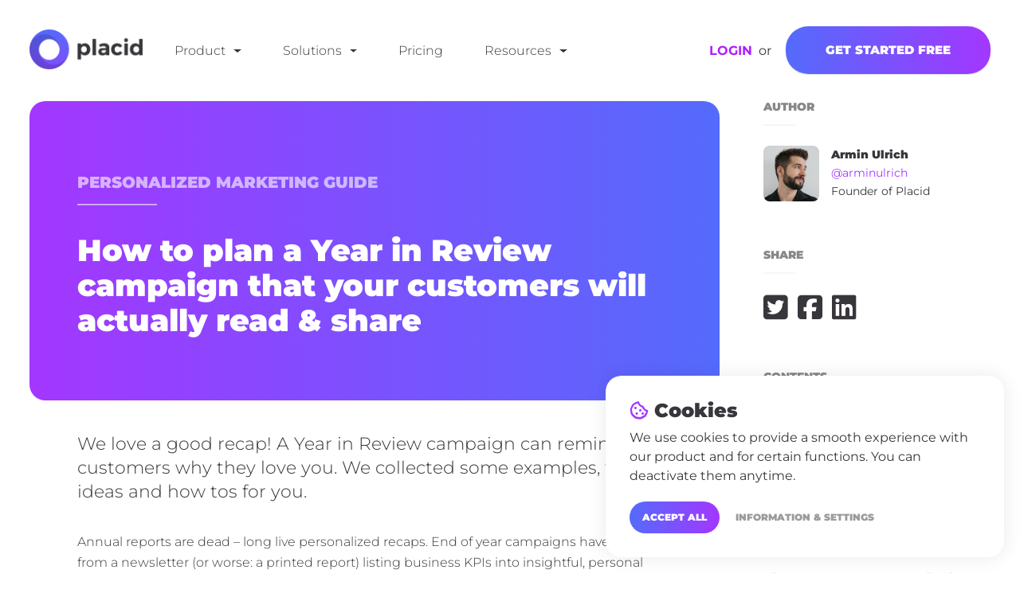

--- FILE ---
content_type: text/html; charset=utf-8
request_url: https://placid.app/blog/year-in-review-campaigns
body_size: 28857
content:
<!DOCTYPE html>
<html lang="en">
<head>
    <!-- Meta Information -->
    <meta charset="utf-8">
    <meta http-equiv="X-UA-Compatible" content="IE=edge">
    <meta name="viewport" content="width=device-width, initial-scale=1">


    <!-- Resource Hints -->
    <link rel="preconnect" href="https://kit.fontawesome.com" crossorigin>
    <link rel="preconnect" href="https://ka-p.fontawesome.com" crossorigin>
    <link rel="preconnect" href="https://cdn.usefathom.com">
    <link rel="dns-prefetch" href="https://cdnjs.cloudflare.com">

    <!-- Fonts -->
    <script src="https://kit.fontawesome.com/981500d4d0.js" crossorigin="anonymous" defer></script>

    <!-- CSS -->
    <link href="/css/app.css?id=718e72eaa80a4579b8f7" rel="stylesheet">
    <link href="/css/site-case-studies.css?id=0164ba5feb007326ed3f" rel="stylesheet">

    <!-- Animations (loaded after page load) -->
    <script>
        window.addEventListener('load', function() {
            var link = document.createElement('link');
            link.rel = 'stylesheet';
            link.href = 'https://cdnjs.cloudflare.com/ajax/libs/animate.css/3.7.2/animate.min.css';
            document.head.appendChild(link);
        });
    </script>

    <!-- Scripts -->

<!-- Global Spark Object -->
    <script>
        window.Spark = {"translations":{":trialDays Day Trial":":trialDays Day Trial","API":"API","API Token":"API Token","API Tokens":"API Tokens","Action Button Text":"Action Button Text","Your application's dashboard.":"Your application's Dashboard","Dashboard":"Dashboard","Action Button URL":"Action Button URL","Add Discount":"Add Discount","Address":"Address","Address Line 2":"Address Line 2","After logging in via your emergency token, two-factor authentication will be disabled for your account. If you would like to maintain two-factor authentication security, you should re-enable it after logging in.":"After logging in via your emergency token, two-factor authentication will be disabled for your account. If you would like to maintain two-factor authentication security, you should re-enable it after logging in.","All subscription plan prices are excluding applicable VAT.":"All subscription plan prices are excluding applicable VAT.","All subscription plan prices include applicable VAT.":"All subscription plan prices include applicable VAT.","Amount":"Amount","Announcement":"Announcement","Announcements":"Announcements","Announcements you create here will be sent to the \"Product Announcements\" section of the notifications modal window, informing your users about new features and improvements to your application.":"Announcements you create here will be sent to the \"Product Announcements\" section of the notifications modal window, informing your users about new features and improvements to your application.","Apply Discount":"Apply Discount","Applying":"Applying","Are you sure you want to cancel your subscription?":"Are you sure you want to cancel your subscription?","Are you sure you want to delete this announcement?":"Are you sure you want to delete this announcement?","Are you sure you want to switch to the :planName plan?":"Are you sure you want to switch to the :planName plan?","Are you sure you want to delete this token? If deleted, API requests that attempt to authenticate using this token will no longer be accepted.":"Are you sure you want to delete this token? If deleted, API requests that attempt to authenticate using this token will no longer be accepted.","Assign All Abilities":"Assign All Abilities","Authentication Token":"Authentication Token","Back To My Account":"Back To My Account","Billing":"Billing","Billing Information":"Billing Information","Cancel":"Cancel","Cancel Subscription":"Cancel Subscription","Cancelling":"Cancelling","Card":"Card","Cardholder's Name":"Cardholder's Name","City":"City","Click here to reset your password:":"Click here to reset your password:","Close":"Close","Confirm Password":"Confirm Password","Contact Information":"Contact Information","Copy To Clipboard":"Copy To Clipboard","Country":"Country","Country Code":"Country Code","Coupon":"Coupon","Coupon Code":"Coupon Code","Coupon accepted! The discount will be applied to your next invoice.":"Coupon accepted! The discount will be applied to your next invoice.","Create":"Create","Create API Token":"Create API Token","Create Announcement":"Create Announcement","Created":"Created","Current Password":"Current Password","Daily Volume":"Daily Volume","Date":"Date","Day Trial":"Day Trial","Delete Announcement":"Delete Announcement","Delete Token":"Delete Token","Deleting":"Deleting","Developer":"Developer","Disable Two-Factor Authentication":"Disable Two-Factor Authentication","Disabling":"Disabling","Download PDF":"Download PDF","Duration":"Duration","E-Mail":"E-Mail","E-Mail Address":"E-Mail Address","Edit Token":"Edit Token","Email Address":"Email Address","Email Us":"Email Us","Emergency Token":"Emergency Token","Enable":"Enable","Enabling":"Enabling","Expiration":"Expiration","Extra Billing Information":"Extra Billing Information","Features":"Features","Forever":"Forever","Forgot Your Password?":"Forgot Your Password?","Free":"Free","Go To Login":"Go To Login","Got It!":"Got It!","Here is your new API token.":"Here is your new API token.","Hi :name":"Hi :name","Hi!":"Hi!","I Accept :linkOpen The Terms Of Service :linkClose":"I Accept :linkOpen The Terms Of Service :linkClose","If you do not already have an account, you may click the following link to get started:":"If you do not already have an account, you may click the following link to get started:","If you lose your two-factor authentication device, you may use this emergency reset token to disable two-factor authentication on your account.":"If you lose your two-factor authentication device, you may use this emergency reset token to disable two-factor authentication on your account.","Impersonate":"Impersonate","Impersonation":"Impersonation","In order to use two-factor authentication, you must install the :authyLink application on your smartphone. Authy is available for iOS and Android.":"In order to use two-factor authentication, you must install the :authyLink application on your smartphone. Authy is available for iOS and Android.","Invoices":"Invoices","Joined":"Joined","Kiosk":"Kiosk","Last Used":"Last Used","Loading":"Loading","Loading Notifications":"Loading Notifications","Login":"Login","Login Via Emergency Token":"Login Via Emergency Token","Logout":"Logout","Lost Your Device?":"Lost Your Device?","Mailed Invitations":"Mailed Invitations","Membership":"Membership","Message":"Message","Metrics":"Metrics","Monthly":"Monthly","monthly":"monthly","mo":"mo","Yearly":"Yearly","yearly":"yearly","yr":"yr","Monthly Recurring Revenue":"Monthly Recurring Revenue","Search By Name Or E-Mail Address...":"Search By Name Or E-Mail Address...","Months":"Months","Multiple Months":"Multiple Months","N\/A":"N\/A","Name":"Name","Never":"Never","New Invitation!":"New Invitation!","New Users":"New Users","State":"State","Postal Code":"Postal Code","No customer support request recipient is defined.":"No customer support request recipient is defined.","No users matched the given criteria.":"No users matched the given criteria.","No, Go Back":"No, Go Back","None":"None","Notifications":"Notifications","On Generic Trial":"On Generic Trial","Once":"Once","Owner":"Owner","Password":"Password","Payment Method":"Payment Method","Pending Invitations":"Pending Invitations","Percentage":"Percentage","Phone Number":"Phone Number","Please select at least one ability.":"Please select at least one ability.","Profile":"Profile","Profile Photo":"Profile Photo","Recent Announcements":"Recent Announcements","Recurring Revenue":"Recurring Revenue","Redeem":"Redeem","Redeem Coupon":"Redeem Coupon","Redeeming":"Redeeming","Register":"Register","Registering":"Registering","Remember Me":"Remember Me","Remove All Abilities":"Remove All Abilities","Reset Password":"Reset Password","Resume":"Resume","Resume Subscription":"Resume Subscription","Resuming":"Resuming","Role":"Role","Search Results":"Search Results","Searching":"Searching","Security":"Security","Security Code":"Security Code","See you soon!":"See you soon!","Select All":"Select All","Send":"Send","Send Invitation":"Send Invitation","Send Password Reset Link":"Send Password Reset Link","Sending":"Sending","Session Expired":"Session Expired","Settings":"Settings","Since you already have an account, you may accept the invitation from your account settings screen.":"Since you already have an account, you may accept the invitation from your account settings screen.","Something went wrong!":"Something went wrong!","Something went wrong. Please try again or contact customer support.":"Something went wrong. Please try again or contact customer support.","State & ZIP \/ Postal Code":"State & ZIP \/ Postal Code","Subject":"Subject","Subscribe":"Subscribe","Subscribers":"Subscribers","Subscribing":"Subscribing","Subscription":"Subscription","Support":"Support","Support Request: ":"Support Request: ","Switch":"Switch","Tax":"Tax","Terms Of Service":"Terms Of Service","Thanks for your continued support. We've attached a copy of your invoice for your records. Please let us know if you have any questions or concerns!":"Thanks for your continued support. We've attached a copy of your invoice for your records. Please let us know if you have any questions or concerns!","Thanks!":"Thanks!","The benefits of your subscription will continue until your current billing period ends on :date. You may resume your subscription at no extra cost until the end of the billing period.":"The benefits of your subscription will continue until your current billing period ends on :date. You may resume your subscription at no extra cost until the end of the billing period.","The coupon :value discount will be applied to your subscription!":"The coupon :value discount will be applied to your subscription!","The emergency token was invalid.":"The emergency token was invalid.","The given password does not match our records.":"The given password does not match our records.","The invitation has been sent!":"The invitation has been sent!","This country does not match the origin country of your card.":"This country does not match the origin country of your card.","This coupon code is invalid.":"This coupon code is invalid.","This information will appear on all of your receipts, and is a great place to add your full business name, VAT number, or address of record. Do not include any confidential or financial information such as credit card numbers.":"This information will appear on all of your receipts, and is a great place to add your full business name, VAT number, or address of record. Do not include any confidential or financial information such as credit card numbers.","This invitation code is invalid.":"This invitation code is invalid.","This is the only time the token will ever be displayed, so be sure not to lose it!":"This is the only time the token will ever be displayed, so be sure not to lose it!","This is the only time this token will be displayed, so be sure not to lose it!":"This is the only time this token will be displayed, so be sure not to lose it!","This plan has been discontinued, but you may continue your subscription to this plan as long as you wish. If you cancel your subscription and later want to begin a new subscription, you will need to choose from one of the active plans listed below.":"This plan has been discontinued, but you may continue your subscription to this plan as long as you wish. If you cancel your subscription and later want to begin a new subscription, you will need to choose from one of the active plans listed below.","This user has a discount of :discountAmount for a single invoice.":"This user has a discount of :discountAmount for a single invoice.","This user has a discount of :discountAmount for all invoices during the next :months months.":"This user has a discount of :discountAmount for all invoices during the next :months months.","This user has a discount of :discountAmount for all invoices during the next month.":"This user has a discount of :discountAmount for all invoices during the next month.","This user has a discount of :discountAmount forever.":"This user has a discount of :discountAmount forever.","Toggle Navigation":"Toggle Navigation","Token Can":"Token Can","Token Name":"Token Name","Total Price Including Tax":"Total Price Including Tax","Total Revenue":"Total Revenue","Total Volume":"Total Volume","Trial":"Trial","Trialing":"Trialing","Two-Factor Authentication":"Two-Factor Authentication","Two-Factor Authentication Reset Code":"Two-Factor Authentication Reset Code","Type":"Type","Update":"Update","Update Announcement":"Update Announcement","Update Password":"Update Password","Update Payment Method":"Update Payment Method","Update Photo":"Update Photo","Update Subscription":"Update Subscription","Update VAT ID":"Update VAT ID","Updating":"Updating","Users":"Users","Users Currently Trialing":"Users Currently Trialing","VAT ID":"VAT ID","Verify":"Verify","View Invitations":"View Invitations","We don't have anything to show you right now! But when we do, we'll be sure to let you know. Talk to you soon!":"We don't have anything to show you right now! But when we do, we'll be sure to let you know. Talk to you soon!","We had trouble updating your card. It's possible your card provider is preventing us from charging the card. Please contact your card provider or customer support.":"We had trouble updating your card. It's possible your card provider is preventing us from charging the card. Please contact your card provider or customer support.","We had trouble updating your payment method. It's possible your payment provider is preventing us from charging the payment method. Please contact your payment provider or customer support.":"We had trouble updating your payment method. It's possible your payment provider is preventing us from charging the payment method. Please contact your payment provider or customer support.","We had trouble validating your card. It's possible your card provider is preventing us from charging the card. Please contact your card provider or customer support.":"We had trouble validating your card. It's possible your card provider is preventing us from charging the card. Please contact your card provider or customer support.","We have received your message and will respond soon!":"We have received your message and will respond soon!","We were not able to enable two-factor authentication for this phone number.":"We were not able to enable two-factor authentication for this phone number.","We were unable to update your subscription. Please contact customer support.":"We were unable to update your subscription. Please contact customer support.","Whoops!":"Whoops!","Whoops! This coupon code is invalid.":"Whoops! This coupon code is invalid.","Whoops! This invitation code is invalid.":"Whoops! This invitation code is invalid.","Yearly Recurring Revenue":"Yearly Recurring Revenue","Yes, Cancel":"Yes, Cancel","Yes, Delete":"Yes, Delete","Yes, I'm Sure":"Yes, I'm Sure","Yes, Leave":"Yes, Leave","Yes, Remove":"Yes, Remove","You":"You","You are currently subscribed to the :planName plan.":"You are currently subscribed to the :planName plan.","You are currently within your free trial period. Your trial will expire on :date.":"You are currently within your free trial period. Your trial will expire on :date.","You are not eligible for this plan.":"You are not eligible for this plan.","You currently have :count invitation(s) remaining.":"You currently have :count invitation(s) remaining.","You currently receive a discount of :discountAmount for a single invoice.":"You currently receive a discount of :discountAmount for a single invoice.","You currently receive a discount of :discountAmount for all invoices during the next :months billing cycles.":"You currently receive a discount of :discountAmount for all invoices during the next :months billing cycles.","You currently receive a discount of :discountAmount for all invoices during the next :months months.":"You currently receive a discount of :discountAmount for all invoices during the next :months months.","You currently receive a discount of :discountAmount for all invoices during the next billing cycle.":"You currently receive a discount of :discountAmount for all invoices during the next billing cycle.","You currently receive a discount of :discountAmount for all invoices during the next month.":"You currently receive a discount of :discountAmount for all invoices during the next month.","You currently receive a discount of :discountAmount forever.":"You currently receive a discount of :discountAmount forever.","You have cancelled your subscription to the :planName plan.":"You have cancelled your subscription to the :planName plan.","You may revoke the token at any time from your API settings.":"You may revoke the token at any time from your API settings.","Your Email Address":"Your Email Address","Your Settings":"Your Settings","Your VAT ID has been updated!":"Your VAT ID has been updated!","Your billing information has been updated!":"Your billing information has been updated!","Your card has been updated.":"Your card has been updated.","Your contact information has been updated!":"Your contact information has been updated!","Your password has been updated!":"Your password has been updated!","Your payment method has been updated.":"Your payment method has been updated.","Your session has expired. Please login again to continue.":"Your session has expired. Please login again to continue.","Your trial period will expire on ":"Your trial period will expire on ","ZIP \/ Postal Code":"ZIP \/ Postal Code","Your current plan doesn't allow you to invite more members, please upgrade your subscription.":"Your current plan doesn't allow you to invite more members, please upgrade your subscription.","please upgrade your subscription":"please upgrade your subscription","second address line":"second address line","Alabama":"Alabama","Alaska":"Alaska","Arizona":"Arizona","Arkansas":"Arkansas","California":"California","Colorado":"Colorado","Connecticut":"Connecticut","Delaware":"Delaware","District of Columbia":"District of Columbia","Federated States Of Micronesia":"Federated States Of Micronesia","Florida":"Florida","Hawaii":"Hawaii","Idaho":"Idaho","Illinois":"Illinois","Indiana":"Indiana","Iowa":"Iowa","Kansas":"Kansas","Kentucky":"Kentucky","Louisiana":"Louisiana","Maine":"Maine","Maryland":"Maryland","Massachusetts":"Massachusetts","Michigan":"Michigan","Minnesota":"Minnesota","Mississippi":"Mississippi","Missouri":"Missouri","Montana":"Montana","Nebraska":"Nebraska","Nevada":"Nevada","New Hampshire":"New Hampshire","New Jersey":"New Jersey","New Mexico":"New Mexico","New York":"New York","North Carolina":"North Carolina","North Dakota":"North Dakota","Ohio":"Ohio","Oklahoma":"Oklahoma","Oregon":"Oregon","Pennsylvania":"Pennsylvania","Rhode Island":"Rhode Island","South Carolina":"South Carolina","South Dakota":"South Dakota","Tennessee":"Tennessee","Texas":"Texas","Utah":"Utah","Vermont":"Vermont","Virgin Islands":"Virgin Islands","Virginia":"Virginia","Washington":"Washington","West Virginia":"West Virginia","Wisconsin":"Wisconsin","Wyoming":"Wyoming","Armed Forces Africa \/ Canada \/ Europe \/ Middle East":"Armed Forces Africa \/ Canada \/ Europe \/ Middle East","Armed Forces America (Except Canada)":"Armed Forces America (Except Canada)","Armed Forces Pacific":"Armed Forces Pacific","Alberta":"Alberta","British Columbia":"British Columbia","Manitoba":"Manitoba","New Brunswick":"New Brunswick","Newfoundland and Labrador":"Newfoundland and Labrador","Northwest Territories":"Northwest Territories","Nova Scotia":"Nova Scotia","Nunavut":"Nunavut","Ontario":"Ontario","Prince Edward Island":"Prince Edward Island","Quebec":"Quebec","Saskatchewan":"Saskatchewan","Yukon":"Yukon","Afghanistan":"Afghanistan","\u00c5land Islands":"\u00c5land Islands","Albania":"Albania","Algeria":"Algeria","American Samoa":"American Samoa","Andorra":"Andorra","Angola":"Angola","Anguilla":"Anguilla","Antarctica":"Antarctica","Antigua and Barbuda":"Antigua and Barbuda","Argentina":"Argentina","Armenia":"Armenia","Aruba":"Aruba","Australia":"Australia","Austria":"Austria","Azerbaijan":"Azerbaijan","Bahamas":"Bahamas","Bahrain":"Bahrain","Bangladesh":"Bangladesh","Barbados":"Barbados","Belarus":"Belarus","Belgium":"Belgium","Belize":"Belize","Benin":"Benin","Bermuda":"Bermuda","Bhutan":"Bhutan","Bolivia, Plurinational State of":"Bolivia, Plurinational State of","Bosnia and Herzegovina":"Bosnia and Herzegovina","Botswana":"Botswana","Bouvet Island":"Bouvet Island","Brazil":"Brazil","British Indian Ocean Territory":"British Indian Ocean Territory","Brunei Darussalam":"Brunei Darussalam","Bulgaria":"Bulgaria","Burkina Faso":"Burkina Faso","Burundi":"Burundi","Cambodia":"Cambodia","Cameroon":"Cameroon","Canada":"Canada","Cape Verde":"Cape Verde","Cayman Islands":"Cayman Islands","Central African Republic":"Central African Republic","Chad":"Chad","Chile":"Chile","China":"China","Christmas Island":"Christmas Island","Cocos (Keeling) Islands":"Cocos (Keeling) Islands","Colombia":"Colombia","Comoros":"Comoros","Congo":"Congo","Congo, the Democratic Republic of the":"Congo, the Democratic Republic of the","Cook Islands":"Cook Islands","Costa Rica":"Costa Rica","C\u00f4te d'Ivoire":"C\u00f4te d'Ivoire","Croatia":"Croatia","Cuba":"Cuba","Cyprus":"Cyprus","Czech Republic":"Czech Republic","Denmark":"Denmark","Djibouti":"Djibouti","Dominica":"Dominica","Dominican Republic":"Dominican Republic","Ecuador":"Ecuador","Egypt":"Egypt","El Salvador":"El Salvador","Equatorial Guinea":"Equatorial Guinea","Eritrea":"Eritrea","Estonia":"Estonia","Ethiopia":"Ethiopia","Falkland Islands (Malvinas)":"Falkland Islands (Malvinas)","Faroe Islands":"Faroe Islands","Fiji":"Fiji","Finland":"Finland","France":"France","French Guiana":"French Guiana","French Polynesia":"French Polynesia","French Southern Territories":"French Southern Territories","Gabon":"Gabon","Gambia":"Gambia","Georgia":"Georgia","Germany":"Germany","Ghana":"Ghana","Gibraltar":"Gibraltar","Greece":"Greece","Greenland":"Greenland","Grenada":"Grenada","Guadeloupe":"Guadeloupe","Guam":"Guam","Guatemala":"Guatemala","Guernsey":"Guernsey","Guinea":"Guinea","Guinea-Bissau":"Guinea-Bissau","Guyana":"Guyana","Haiti":"Haiti","Heard Island and McDonald Islands":"Heard Island and McDonald Islands","Holy See (Vatican City State)":"Holy See (Vatican City State)","Honduras":"Honduras","Hong Kong":"Hong Kong","Hungary":"Hungary","Iceland":"Iceland","India":"India","Indonesia":"Indonesia","Iran, Islamic Republic of":"Iran, Islamic Republic of","Iraq":"Iraq","Ireland":"Ireland","Isle of Man":"Isle of Man","Israel":"Israel","Italy":"Italy","Jamaica":"Jamaica","Japan":"Japan","Jersey":"Jersey","Jordan":"Jordan","Kazakhstan":"Kazakhstan","Kenya":"Kenya","Kiribati":"Kiribati","Korea, Democratic People's Republic of":"Korea, Democratic People's Republic of","Korea, Republic of":"Korea, Republic of","Kuwait":"Kuwait","Kyrgyzstan":"Kyrgyzstan","Lao People's Democratic Republic":"Lao People's Democratic Republic","Latvia":"Latvia","Lebanon":"Lebanon","Lesotho":"Lesotho","Liberia":"Liberia","Libyan Arab Jamahiriya":"Libyan Arab Jamahiriya","Liechtenstein":"Liechtenstein","Lithuania":"Lithuania","Luxembourg":"Luxembourg","Macao":"Macao","Macedonia, the former Yugoslav Republic of":"Macedonia, the former Yugoslav Republic of","Madagascar":"Madagascar","Malawi":"Malawi","Malaysia":"Malaysia","Maldives":"Maldives","Mali":"Mali","Malta":"Malta","Marshall Islands":"Marshall Islands","Martinique":"Martinique","Mauritania":"Mauritania","Mauritius":"Mauritius","Mayotte":"Mayotte","Mexico":"Mexico","Micronesia, Federated States of":"Micronesia, Federated States of","Moldova, Republic of":"Moldova, Republic of","Monaco":"Monaco","Mongolia":"Mongolia","Montenegro":"Montenegro","Montserrat":"Montserrat","Morocco":"Morocco","Mozambique":"Mozambique","Myanmar":"Myanmar","Namibia":"Namibia","Nauru":"Nauru","Nepal":"Nepal","Netherlands":"Netherlands","Netherlands Antilles":"Netherlands Antilles","New Caledonia":"New Caledonia","New Zealand":"New Zealand","Nicaragua":"Nicaragua","Niger":"Niger","Nigeria":"Nigeria","Niue":"Niue","Norfolk Island":"Norfolk Island","Northern Mariana Islands":"Northern Mariana Islands","Norway":"Norway","Oman":"Oman","Pakistan":"Pakistan","Palau":"Palau","Palestinian Territory, Occupied":"Palestinian Territory, Occupied","Panama":"Panama","Papua New Guinea":"Papua New Guinea","Paraguay":"Paraguay","Peru":"Peru","Philippines":"Philippines","Pitcairn":"Pitcairn","Poland":"Poland","Portugal":"Portugal","Puerto Rico":"Puerto Rico","Qatar":"Qatar","R\u00e9union":"R\u00e9union","Romania":"Romania","Russian Federation":"Russian Federation","Rwanda":"Rwanda","Saint Barth\u00e9lemy":"Saint Barth\u00e9lemy","Saint Helena":"Saint Helena","Saint Kitts and Nevis":"Saint Kitts and Nevis","Saint Lucia":"Saint Lucia","Saint Martin (French part)":"Saint Martin (French part)","Saint Pierre and Miquelon":"Saint Pierre and Miquelon","Saint Vincent and the Grenadines":"Saint Vincent and the Grenadines","Samoa":"Samoa","San Marino":"San Marino","Sao Tome and Principe":"Sao Tome and Principe","Saudi Arabia":"Saudi Arabia","Senegal":"Senegal","Serbia":"Serbia","Seychelles":"Seychelles","Sierra Leone":"Sierra Leone","Singapore":"Singapore","Slovakia":"Slovakia","Slovenia":"Slovenia","Solomon Islands":"Solomon Islands","Somalia":"Somalia","South Africa":"South Africa","South Georgia and the South Sandwich Islands":"South Georgia and the South Sandwich Islands","Spain":"Spain","Sri Lanka":"Sri Lanka","Sudan":"Sudan","Suriname":"Suriname","Svalbard and Jan Mayen":"Svalbard and Jan Mayen","Swaziland":"Swaziland","Sweden":"Sweden","Switzerland":"Switzerland","Syrian Arab Republic":"Syrian Arab Republic","Taiwan, Province of China":"Taiwan, Province of China","Tajikistan":"Tajikistan","Tanzania, United Republic of":"Tanzania, United Republic of","Thailand":"Thailand","Timor-Leste":"Timor-Leste","Togo":"Togo","Tokelau":"Tokelau","Tonga":"Tonga","Trinidad and Tobago":"Trinidad and Tobago","Tunisia":"Tunisia","Turkey":"Turkey","Turkmenistan":"Turkmenistan","Turks and Caicos Islands":"Turks and Caicos Islands","Tuvalu":"Tuvalu","Uganda":"Uganda","Ukraine":"Ukraine","United Arab Emirates":"United Arab Emirates","United Kingdom":"United Kingdom","United States":"United States","United States Minor Outlying Islands":"United States Minor Outlying Islands","Uruguay":"Uruguay","Uzbekistan":"Uzbekistan","Vanuatu":"Vanuatu","Venezuela, Bolivarian Republic of":"Venezuela, Bolivarian Republic of","Viet Nam":"Viet Nam","Virgin Islands, British":"Virgin Islands, British","Virgin Islands, U.S.":"Virgin Islands, U.S.","Wallis and Futuna":"Wallis and Futuna","Western Sahara":"Western Sahara","Yemen":"Yemen","Zambia":"Zambia","Zimbabwe":"Zimbabwe","teams.team":" Team","teams.member":" Member"},"cardUpFront":true,"collectsBillingAddress":true,"collectsEuropeanVat":true,"createsAdditionalTeams":true,"csrfToken":null,"currency":"usd","currencyLocale":"en","env":"production","roles":[],"state":{"user":null,"teams":[],"currentTeam":null},"stripeApiVersion":"2020-03-02","stripeKey":"","cashierPath":"stripe","teamsPrefix":"teams","teamsIdentifiedByPath":false,"userId":null,"usesApi":true,"usesTeams":false,"usesStripe":true,"chargesUsersPerSeat":false,"seatName":null,"chargesTeamsPerSeat":false,"teamSeatName":null,"chargesUsersPerTeam":false,"chargesTeamsPerMember":false,"integrations":[],"local":false,"can":{"editorUnlocked":true}};
    </script>

    <script src="https://cdn.usefathom.com/script.js" data-site="WLCAIBJS" defer></script>
    

<link rel="apple-touch-icon" sizes="57x57" href="/apple-icon-57x57.png">
<link rel="apple-touch-icon" sizes="60x60" href="/apple-icon-60x60.png">
<link rel="apple-touch-icon" sizes="72x72" href="/apple-icon-72x72.png">
<link rel="apple-touch-icon" sizes="76x76" href="/apple-icon-76x76.png">
<link rel="apple-touch-icon" sizes="114x114" href="/apple-icon-114x114.png">
<link rel="apple-touch-icon" sizes="120x120" href="/apple-icon-120x120.png">
<link rel="apple-touch-icon" sizes="144x144" href="/apple-icon-144x144.png">
<link rel="apple-touch-icon" sizes="152x152" href="/apple-icon-152x152.png">
<link rel="apple-touch-icon" sizes="180x180" href="/apple-icon-180x180.png">
<link rel="icon" type="image/png" sizes="192x192" href="/android-icon-192x192.png">
<link rel="icon" type="image/png" sizes="32x32" href="/favicon-32x32.png">
<link rel="icon" type="image/png" sizes="96x96" href="/favicon-96x96.png">
<link rel="icon" type="image/png" sizes="16x16" href="/favicon-16x16.png">
<link rel="manifest" href="/manifest.json">
<meta name="msapplication-TileColor" content="#ffffff">
<meta name="msapplication-TileImage" content="/ms-icon-144x144.png">
<meta name="theme-color" content="#ffffff">


<meta charset="utf-8">
<meta http-equiv="X-UA-Compatible" content="IE=edge">
<meta name="viewport" content="width=device-width, initial-scale=1, maximum-scale=1">
    <title>How to plan a Year in Review campaign that your customers will actually read & share - Placid.app</title>
<meta name="description" content="We love a good recap! A Year in Review campaign can remind your customers why they love you. We collected some examples, tips, ideas and how tos for you.">
<link rel="canonical" href="https://placid.app/blog/year-in-review-campaigns"/>
<meta property="og:title" content="How to plan a Year in Review campaign that your customers will actually read & share" />
<meta property="og:description" content="We love a good recap! A Year in Review campaign can remind your customers why they love you. We collected some examples, tips, ideas and how tos for you." />
<meta property="og:type" content="articles" />
<meta property="og:url" content="https://placid.app/blog/year-in-review-campaigns" />
<meta property="og:image" content="https://placid-fra-cache.fra1.digitaloceanspaces.com/production/public-source/d73cd6cd-1439998/YIR-open-graph.jpg" />

<meta name="twitter:title" content="How to plan a Year in Review campaign that your customers will actually read & share" />
<meta name="twitter:description" content="We love a good recap! A Year in Review campaign can remind your customers why they love you. We collected some examples, tips, ideas and how tos for you." />


<meta name="twitter:card" content="summary_large_image">

<meta name="google-site-verification" content="gkdB5F82bMnCD8LEshgzDzsojV6lFb5WX0S-IpRZFPM" />
    <meta name="ahrefs-site-verification" content="49a4027c77b223ea878799216769901dd09ccff47a37862ff90a831102231365">


<!-- Global Variabls Object -->
<script>
    window.Placid = {"plans":{"basic":{"monthly":{"plan_id":"641561","price":"19","checkout":"https:\/\/checkout-service.paddle.com\/create\/checkout\/custom\/[base64]","checkout_trial":"https:\/\/checkout-service.paddle.com\/create\/checkout\/custom\/[base64]"},"yearly":{"plan_id":"641562","price":"190","checkout":"https:\/\/checkout-service.paddle.com\/create\/checkout\/custom\/[base64]","checkout_trial":"https:\/\/checkout-service.paddle.com\/create\/checkout\/custom\/[base64]"},"workers":1,"resources":5000},"pro":{"monthly":{"plan_id":"593031","price":"39","checkout":"https:\/\/checkout-service.paddle.com\/create\/checkout\/custom\/[base64]","checkout_trial":"https:\/\/checkout-service.paddle.com\/create\/checkout\/custom\/[base64]"},"yearly":{"plan_id":"593032","price":"390","checkout":"https:\/\/checkout-service.paddle.com\/create\/checkout\/custom\/[base64]","checkout_trial":"https:\/\/checkout-service.paddle.com\/create\/checkout\/custom\/[base64]"},"workers":2,"resources":20000},"business":{"monthly":{"plan_id":"593033","price":"189","checkout":"https:\/\/checkout-service.paddle.com\/create\/checkout\/custom\/[base64]","checkout_trial":"https:\/\/checkout-service.paddle.com\/create\/checkout\/custom\/[base64]"},"yearly":{"plan_id":"593034","price":"1890","checkout":"https:\/\/checkout-service.paddle.com\/create\/checkout\/custom\/[base64]","checkout_trial":"https:\/\/checkout-service.paddle.com\/create\/checkout\/custom\/[base64]"},"workers":5,"resources":100000}}};
</script>

    
</head>
<body class="tenant--placid">

<script type="text/javascript">
    var Ziggy = {
        namedRoutes: {"app.marketing.forms":{"uri":"_forms\/reach-out","methods":["POST"],"domain":null},"site.tools.show":{"uri":"tools\/{slug}","methods":["GET","HEAD"],"domain":null},"md.pricing":{"uri":"pricing","methods":["GET","HEAD"],"domain":null},"site.case-studies.index":{"uri":"customers","methods":["GET","HEAD"],"domain":null},"site.case-studies.show":{"uri":"customers\/{casestudy}","methods":["GET","HEAD"],"domain":null},"site.product.show":{"uri":"product\/{slug}","methods":["GET","HEAD"],"domain":null},"site.solutions.show":{"uri":"solutions\/{slug}","methods":["GET","HEAD"],"domain":null},"md.terms":{"uri":"terms-and-conditions","methods":["GET","HEAD"],"domain":null},"md.imprint":{"uri":"imprint","methods":["GET","HEAD"],"domain":null},"md.cookie-policy":{"uri":"cookie-policy","methods":["GET","HEAD"],"domain":null},"md.privacy":{"uri":"privacy","methods":["GET","HEAD"],"domain":null},"md.features":{"uri":"features","methods":["GET","HEAD"],"domain":null},"md.about":{"uri":"about","methods":["GET","HEAD"],"domain":null},"site.use-cases.show":{"uri":"for\/{slug}","methods":["GET","HEAD"],"domain":null},"help.search":{"uri":"api\/help\/search","methods":["GET","HEAD"],"domain":null},"help.index":{"uri":"help","methods":["GET","HEAD"],"domain":null},"help.show":{"uri":"help\/{slug}","methods":["GET","HEAD"],"domain":null},"help.id":{"uri":"help\/{id}\/id","methods":["GET","HEAD"],"domain":null},"help.tag":{"uri":"help\/t\/{tag}","methods":["GET","HEAD"],"domain":null},"app.integrations.wordpress":{"uri":"app\/integrations\/wordpress","methods":["GET","HEAD"],"domain":null},"app.templates.api":{"uri":"app\/templates\/api","methods":["GET","HEAD"],"domain":null},"app.templates.wordpress":{"uri":"app\/templates\/wordpress","methods":["GET","HEAD"],"domain":null},"app.settings.profile":{"uri":"app\/settings\/profile","methods":["GET","HEAD"],"domain":null},"app.settings.security":{"uri":"app\/settings\/security","methods":["GET","HEAD"],"domain":null},"app.onboarding":{"uri":"app\/onboarding","methods":["GET","HEAD"],"domain":null},"app.projects.index":{"uri":"app\/projects","methods":["GET","HEAD"],"domain":null},"app.projects.store":{"uri":"app\/projects","methods":["POST"],"domain":null},"app.projects.create":{"uri":"app\/projects\/create","methods":["GET","HEAD"],"domain":null},"app.projects.add-integration":{"uri":"app\/projects\/{project}\/add-integration","methods":["POST"],"domain":null},"app.projects.sdk.get-started":{"uri":"app\/projects\/{project}\/sdk\/get-started","methods":["GET","HEAD"],"domain":null},"app.projects.sdk.settings":{"uri":"app\/projects\/{project}\/sdk\/settings","methods":["GET","HEAD"],"domain":null},"app.projects.sdk.layer-mappings":{"uri":"app\/projects\/{project}\/sdk\/layer-mappings","methods":["GET","HEAD"],"domain":null},"app.projects.remove-integration":{"uri":"app\/projects\/{project}\/remove-integration","methods":["POST"],"domain":null},"app.projects.upload-logo":{"uri":"app\/projects\/{project}\/upload-logo","methods":["POST"],"domain":null},"app.projects.edit":{"uri":"app\/projects\/{project}\/edit","methods":["GET","HEAD"],"domain":null},"app.projects.help":{"uri":"app\/projects\/{project}\/help","methods":["GET","HEAD"],"domain":null},"app.projects.toggle-preview-mode":{"uri":"app\/projects\/{project}\/toggle-preview-mode","methods":["POST"],"domain":null},"app.projects.hide-onboarding":{"uri":"app\/projects\/{project}\/hide-onboarding","methods":["POST"],"domain":null},"app.projects.update":{"uri":"app\/projects\/{project}","methods":["PATCH"],"domain":null},"app.projects.delete":{"uri":"app\/projects\/{project}","methods":["DELETE"],"domain":null},"app.projects.view":{"uri":"app\/projects\/{project}","methods":["GET","HEAD"],"domain":null},"app.projects.studio":{"uri":"app\/projects\/{project}\/studio","methods":["GET","HEAD"],"domain":null},"app.projects.instruct-ai":{"uri":"app\/projects\/{project}\/instruct-ai","methods":["GET","HEAD"],"domain":null},"app.projects.instruct-ai.update":{"uri":"app\/projects\/{project}\/instruct-ai","methods":["POST"],"domain":null},"app.projects.studio.create":{"uri":"app\/projects\/{project}\/studio\/create","methods":["GET","HEAD"],"domain":null},"app.projects.studio.edit":{"uri":"app\/projects\/{project}\/studio\/{studio}","methods":["GET","HEAD"],"domain":null},"app.projects.studio.store":{"uri":"app\/projects\/{project}\/studio","methods":["POST"],"domain":null},"app.projects.studio.delete":{"uri":"app\/projects\/{project}\/studio\/{studio}","methods":["DELETE"],"domain":null},"app.projects.studio.update":{"uri":"app\/projects\/{project}\/studio\/{studio}","methods":["POST"],"domain":null},"app.projects.studio.refresh-token":{"uri":"app\/projects\/{project}\/studio\/{studio}\/refresh-token\/{tokentype}","methods":["POST"],"domain":null},"app.projects.creatives.pdfs.index":{"uri":"app\/projects\/{project}\/pdfs","methods":["GET","HEAD"],"domain":null},"app.projects.creatives.pdfs.poll":{"uri":"app\/projects\/{project}\/pdfs-poll","methods":["POST"],"domain":null},"app.projects.creatives.images.index":{"uri":"app\/projects\/{project}\/images","methods":["GET","HEAD"],"domain":null},"app.projects.creatives.videos.index":{"uri":"app\/projects\/{project}\/videos","methods":["GET","HEAD"],"domain":null},"app.projects.creatives.videos.poll":{"uri":"app\/projects\/{project}\/videos-poll","methods":["POST"],"domain":null},"app.projects.creatives.images.poll":{"uri":"app\/projects\/{project}\/images-poll","methods":["POST"],"domain":null},"app.projects.creatives.images.refresh":{"uri":"app\/projects\/{project}\/images\/{createdimage}","methods":["GET","HEAD"],"domain":null},"app.projects.mcp":{"uri":"app\/projects\/{project}\/mcp","methods":["GET","HEAD"],"domain":null},"app.projects.mcp.update":{"uri":"app\/projects\/{project}\/mcp\/{aiAgent}","methods":["POST"],"domain":null},"app.projects.templates.index":{"uri":"app\/projects\/{project}\/templates","methods":["GET","HEAD"],"domain":null},"app.projects.templates.show":{"uri":"app\/projects\/{project}\/templates\/{template_uuid}","methods":["GET","HEAD"],"domain":null},"app.projects.templates.tags.update":{"uri":"app\/projects\/{project}\/templates\/{template_uuid}\/tags","methods":["POST"],"domain":null},"app.projects.templates.embed":{"uri":"app\/projects\/{project}\/templates-embed\/{template?}","methods":["GET","HEAD"],"domain":null},"app.projects.templates.versions":{"uri":"app\/projects\/{project}\/templates\/{template}\/versions","methods":["GET","HEAD"],"domain":null},"app.projects.templates.schema":{"uri":"app\/projects\/{project}\/templates-schema\/{template}","methods":["GET","HEAD"],"domain":null},"app.projects.templates.schema.update":{"uri":"app\/projects\/{project}\/templates-schema\/{template}","methods":["POST"],"domain":null},"app.projects.templates.schema.test":{"uri":"app\/projects\/{project}\/templates-test\/{template}","methods":["POST"],"domain":null},"app.projects.templates.create":{"uri":"app\/projects\/{project}\/templates\/create","methods":["GET","HEAD"],"domain":null},"app.projects.templates.create-from-preset":{"uri":"app\/projects\/{project}\/templates\/create-from-preset\/{presetid}","methods":["POST"],"domain":null},"app.projects.api":{"uri":"app\/projects\/{project}\/api","methods":["GET","HEAD"],"domain":null},"app.projects.sdk-configurator":{"uri":"app\/projects\/{project}\/sdk-configurator","methods":["GET","HEAD"],"domain":null},"app.editor.template":{"uri":"app\/templates\/{uuid}\/edit","methods":["GET","HEAD"],"domain":null},"app.projects.creatives.pdfs.download":{"uri":"direct\/pdfs\/download\/{createdpdf}","methods":["GET","HEAD"],"domain":null},"app.projects.creatives.images.download":{"uri":"direct\/images\/download\/{createdimage}","methods":["GET","HEAD"],"domain":null},"app.projects.creatives.videos.download":{"uri":"direct\/videos\/download\/{createdvideo}","methods":["GET","HEAD"],"domain":null},"app.projects.send-invite":{"uri":"app\/projects\/{project}\/team\/send-invite","methods":["POST"],"domain":null},"app.projects.revoke-access":{"uri":"app\/projects\/{project}\/team\/revoke-access","methods":["POST"],"domain":null},"app.projects.change_role":{"uri":"app\/projects\/{project}\/team\/change-role","methods":["POST"],"domain":null},"app.projects.accept-invite":{"uri":"app\/projects\/{project}\/team\/accept-invite","methods":["POST"],"domain":null},"app.projects.reject-invite":{"uri":"app\/projects\/{project}\/team\/reject-invite","methods":["POST"],"domain":null},"app.projects.team":{"uri":"app\/projects\/{project}\/team","methods":["GET","HEAD"],"domain":null},"app.resend-email-confirmation":{"uri":"app\/auth\/reset-email-confirmation","methods":["POST"],"domain":null},"app.projects.actions.index":{"uri":"app\/projects\/{project}\/actions","methods":["GET","HEAD"],"domain":null},"app.projects.actions.create":{"uri":"app\/projects\/{project}\/actions\/create","methods":["GET","HEAD"],"domain":null},"app.projects.actions.store":{"uri":"app\/projects\/{project}\/actions","methods":["POST"],"domain":null},"app.projects.actions.update":{"uri":"app\/projects\/{project}\/actions\/{action}","methods":["PATCH"],"domain":null},"app.projects.actions.run":{"uri":"app\/projects\/{project}\/actions\/{action}\/run","methods":["GET","HEAD"],"domain":null},"app.projects.actions.toggle":{"uri":"app\/projects\/{project}\/actions\/{action}\/toggle","methods":["GET","HEAD"],"domain":null},"app.projects.actions.stop":{"uri":"app\/projects\/{project}\/actions\/{action}\/stop","methods":["GET","HEAD"],"domain":null},"app.projects.actions.ajax":{"uri":"app\/projects\/{project}\/actions-ajax","methods":["POST"],"domain":null},"app.projects.actions.delete":{"uri":"app\/projects\/{project}\/actions\/{action}","methods":["DELETE"],"domain":null},"app.projects.actions.show":{"uri":"app\/projects\/{project}\/actions\/{action}","methods":["GET","HEAD"],"domain":null},"app.projects.actions.edit":{"uri":"app\/projects\/{project}\/actions\/{action}\/edit","methods":["GET","HEAD"],"domain":null},"app.api.projects.actions.index":{"uri":"app\/api\/projects\/{project}\/actions","methods":["GET","HEAD"],"domain":null},"app.api.projects.actions.show":{"uri":"app\/api\/projects\/{project}\/actions\/{action}","methods":["GET","HEAD"],"domain":null},"app.api.projects.actions.runs.show":{"uri":"app\/api\/projects\/{project}\/actions\/{action}\/runs\/{run}","methods":["GET","HEAD"],"domain":null},"app.projects.webflow.redirect":{"uri":"app\/projects-webflow\/{project}\/redirect","methods":["GET","HEAD"],"domain":null},"app.projects.webflow.refresh":{"uri":"app\/projects-webflow\/{project}\/refresh","methods":["GET","HEAD"],"domain":null},"app.projects.webflow.callback":{"uri":"app\/projects-webflow\/callback","methods":["GET","HEAD"],"domain":null},"app.projects.airtable.redirect":{"uri":"app\/projects-airtable\/{project}\/redirect","methods":["GET","HEAD"],"domain":null},"app.projects.airtable.callback":{"uri":"app\/projects-airtable\/callback","methods":["GET","HEAD"],"domain":null},"app.settings.subscription":{"uri":"app\/settings\/subscription","methods":["GET","HEAD"],"domain":null},"app.settings.invoices":{"uri":"app\/settings\/invoices","methods":["GET","HEAD"],"domain":null},"app.settings.subscription.change-plan":{"uri":"app\/settings\/subscription\/change-plan","methods":["POST"],"domain":null},"app.settings.subscription.can-change-plan":{"uri":"app\/settings\/subscription\/can-change-plan","methods":["POST"],"domain":null},"app.settings.subscription.change-pending":{"uri":"app\/settings\/subscription\/change-pending","methods":["GET","HEAD"],"domain":null},"app.settings.subscription.cancel":{"uri":"app\/settings\/subscription\/cancel","methods":["GET","HEAD"],"domain":null},"app.settings.subscription.feedback":{"uri":"app\/settings\/subscription\/feedback","methods":["POST"],"domain":null},"app.dashboard":{"uri":"app\/dashboard","methods":["GET","HEAD"],"domain":null},"app.dashboard.ping":{"uri":"app\/dashboard\/ping","methods":["GET","HEAD"],"domain":null},"app.editor.template-shot-preview":{"uri":"app\/editor\/template-shot-preview\/{uuid}","methods":["GET","HEAD"],"domain":null},"app.projects.add-mobile-license":{"uri":"app\/projects\/{project}\/add-mobile-license","methods":["POST"],"domain":null},"app.projects.cancel-mobile-license":{"uri":"app\/projects\/{project}\/cancel-mobile-license","methods":["POST"],"domain":null},"app.projects.delete-mobile-license":{"uri":"app\/projects\/{project}\/delete-mobile-license","methods":["POST"],"domain":null},"app.projects.restart-mobile-license":{"uri":"app\/projects\/{project}\/restart-mobile-license","methods":["POST"],"domain":null},"app.projects.update-mobile-license":{"uri":"app\/projects\/{project}\/update-mobile-license","methods":["POST"],"domain":null},"app.projects.download-demo-templates":{"uri":"app\/download-mobile-demo-templates","methods":["GET","HEAD"],"domain":null},"app.projects.download-mobile-templates":{"uri":"app\/projects\/{project}\/download-mobile-templates","methods":["GET","HEAD"],"domain":null},"app.projects.check-license":{"uri":"api\/mobile\/check_license","methods":["POST"],"domain":null},"app.account.delete":{"uri":"app\/account\/delete-route","methods":["POST"],"domain":null},"app.google.login":{"uri":"google\/login-with-google","methods":["GET","HEAD"],"domain":null},"app.google.connect":{"uri":"google\/connect-with-google","methods":["GET","HEAD"],"domain":null},"app.google.redirect":{"uri":"google\/login-with-google\/redirect","methods":["GET","HEAD"],"domain":null},"app.projects.oauth":{"uri":"app\/openai\/login","methods":["GET","HEAD"],"domain":null},"app.projects.oauth-authorize":{"uri":"app\/openai\/project-oauth-authorize\/{project}","methods":["GET","HEAD"],"domain":null},"app.fonts.index":{"uri":"app\/fonts","methods":["GET","HEAD"],"domain":null},"app.fonts.create":{"uri":"app\/fonts\/create","methods":["GET","HEAD"],"domain":null},"app.fonts.edit":{"uri":"app\/fonts\/{font}\/edit","methods":["GET","HEAD"],"domain":null},"app.fonts.update":{"uri":"app\/fonts\/{font}","methods":["PATCH"],"domain":null},"app.fonts.delete":{"uri":"app\/fonts\/{font}","methods":["DELETE"],"domain":null},"app.fonts.store":{"uri":"app\/fonts","methods":["POST"],"domain":null},"app.auth.register":{"uri":"register","methods":["GET","HEAD"],"domain":null},"app.auth.register.validate":{"uri":"register-validate","methods":["POST"],"domain":null},"app.auth.login":{"uri":"login","methods":["GET","HEAD"],"domain":null},"password.reset":{"uri":"password\/reset\/{token?}","methods":["GET","HEAD"],"domain":null}},
        baseUrl: 'https://placid.app/',
        baseProtocol: 'https',
        baseDomain: 'placid.app',
        basePort: false,
        defaultParameters: []
    };

    !function(e,t){"object"==typeof exports&&"object"==typeof module?module.exports=t():"function"==typeof define&&define.amd?define("route",[],t):"object"==typeof exports?exports.route=t():e.route=t()}(this,function(){return function(e){var t={};function r(n){if(t[n])return t[n].exports;var o=t[n]={i:n,l:!1,exports:{}};return e[n].call(o.exports,o,o.exports,r),o.l=!0,o.exports}return r.m=e,r.c=t,r.d=function(e,t,n){r.o(e,t)||Object.defineProperty(e,t,{enumerable:!0,get:n})},r.r=function(e){"undefined"!=typeof Symbol&&Symbol.toStringTag&&Object.defineProperty(e,Symbol.toStringTag,{value:"Module"}),Object.defineProperty(e,"__esModule",{value:!0})},r.t=function(e,t){if(1&t&&(e=r(e)),8&t)return e;if(4&t&&"object"==typeof e&&e&&e.__esModule)return e;var n=Object.create(null);if(r.r(n),Object.defineProperty(n,"default",{enumerable:!0,value:e}),2&t&&"string"!=typeof e)for(var o in e)r.d(n,o,function(t){return e[t]}.bind(null,o));return n},r.n=function(e){var t=e&&e.__esModule?function(){return e.default}:function(){return e};return r.d(t,"a",t),t},r.o=function(e,t){return Object.prototype.hasOwnProperty.call(e,t)},r.p="",r(r.s=5)}([function(e,t,r){"use strict";var n=Object.prototype.hasOwnProperty,o=Array.isArray,i=function(){for(var e=[],t=0;t<256;++t)e.push("%"+((t<16?"0":"")+t.toString(16)).toUpperCase());return e}(),a=function(e,t){for(var r=t&&t.plainObjects?Object.create(null):{},n=0;n<e.length;++n)void 0!==e[n]&&(r[n]=e[n]);return r};e.exports={arrayToObject:a,assign:function(e,t){return Object.keys(t).reduce(function(e,r){return e[r]=t[r],e},e)},combine:function(e,t){return[].concat(e,t)},compact:function(e){for(var t=[{obj:{o:e},prop:"o"}],r=[],n=0;n<t.length;++n)for(var i=t[n],a=i.obj[i.prop],u=Object.keys(a),c=0;c<u.length;++c){var l=u[c],s=a[l];"object"==typeof s&&null!==s&&-1===r.indexOf(s)&&(t.push({obj:a,prop:l}),r.push(s))}return function(e){for(;e.length>1;){var t=e.pop(),r=t.obj[t.prop];if(o(r)){for(var n=[],i=0;i<r.length;++i)void 0!==r[i]&&n.push(r[i]);t.obj[t.prop]=n}}}(t),e},decode:function(e,t,r){var n=e.replace(/\+/g," ");if("iso-8859-1"===r)return n.replace(/%[0-9a-f]{2}/gi,unescape);try{return decodeURIComponent(n)}catch(e){return n}},encode:function(e,t,r){if(0===e.length)return e;var n=e;if("symbol"==typeof e?n=Symbol.prototype.toString.call(e):"string"!=typeof e&&(n=String(e)),"iso-8859-1"===r)return escape(n).replace(/%u[0-9a-f]{4}/gi,function(e){return"%26%23"+parseInt(e.slice(2),16)+"%3B"});for(var o="",a=0;a<n.length;++a){var u=n.charCodeAt(a);45===u||46===u||95===u||126===u||u>=48&&u<=57||u>=65&&u<=90||u>=97&&u<=122?o+=n.charAt(a):u<128?o+=i[u]:u<2048?o+=i[192|u>>6]+i[128|63&u]:u<55296||u>=57344?o+=i[224|u>>12]+i[128|u>>6&63]+i[128|63&u]:(a+=1,u=65536+((1023&u)<<10|1023&n.charCodeAt(a)),o+=i[240|u>>18]+i[128|u>>12&63]+i[128|u>>6&63]+i[128|63&u])}return o},isBuffer:function(e){return!(!e||"object"!=typeof e||!(e.constructor&&e.constructor.isBuffer&&e.constructor.isBuffer(e)))},isRegExp:function(e){return"[object RegExp]"===Object.prototype.toString.call(e)},merge:function e(t,r,i){if(!r)return t;if("object"!=typeof r){if(o(t))t.push(r);else{if(!t||"object"!=typeof t)return[t,r];(i&&(i.plainObjects||i.allowPrototypes)||!n.call(Object.prototype,r))&&(t[r]=!0)}return t}if(!t||"object"!=typeof t)return[t].concat(r);var u=t;return o(t)&&!o(r)&&(u=a(t,i)),o(t)&&o(r)?(r.forEach(function(r,o){if(n.call(t,o)){var a=t[o];a&&"object"==typeof a&&r&&"object"==typeof r?t[o]=e(a,r,i):t.push(r)}else t[o]=r}),t):Object.keys(r).reduce(function(t,o){var a=r[o];return n.call(t,o)?t[o]=e(t[o],a,i):t[o]=a,t},u)}}},function(e,t,r){"use strict";var n=String.prototype.replace,o=/%20/g,i=r(0),a={RFC1738:"RFC1738",RFC3986:"RFC3986"};e.exports=i.assign({default:a.RFC3986,formatters:{RFC1738:function(e){return n.call(e,o,"+")},RFC3986:function(e){return String(e)}}},a)},function(e,t,r){"use strict";var n=r(3),o=r(4),i=r(1);e.exports={formats:i,parse:o,stringify:n}},function(e,t,r){"use strict";var n=r(0),o=r(1),i=Object.prototype.hasOwnProperty,a={brackets:function(e){return e+"[]"},comma:"comma",indices:function(e,t){return e+"["+t+"]"},repeat:function(e){return e}},u=Array.isArray,c=Array.prototype.push,l=function(e,t){c.apply(e,u(t)?t:[t])},s=Date.prototype.toISOString,f=o.default,p={addQueryPrefix:!1,allowDots:!1,charset:"utf-8",charsetSentinel:!1,delimiter:"&",encode:!0,encoder:n.encode,encodeValuesOnly:!1,format:f,formatter:o.formatters[f],indices:!1,serializeDate:function(e){return s.call(e)},skipNulls:!1,strictNullHandling:!1},d=function e(t,r,o,i,a,c,s,f,d,y,h,m,b){var g,v=t;if("function"==typeof s?v=s(r,v):v instanceof Date?v=y(v):"comma"===o&&u(v)&&(v=v.join(",")),null===v){if(i)return c&&!m?c(r,p.encoder,b):r;v=""}if("string"==typeof(g=v)||"number"==typeof g||"boolean"==typeof g||"symbol"==typeof g||"bigint"==typeof g||n.isBuffer(v))return c?[h(m?r:c(r,p.encoder,b))+"="+h(c(v,p.encoder,b))]:[h(r)+"="+h(String(v))];var O,w=[];if(void 0===v)return w;if(u(s))O=s;else{var j=Object.keys(v);O=f?j.sort(f):j}for(var P=0;P<O.length;++P){var x=O[P];a&&null===v[x]||(u(v)?l(w,e(v[x],"function"==typeof o?o(r,x):r,o,i,a,c,s,f,d,y,h,m,b)):l(w,e(v[x],r+(d?"."+x:"["+x+"]"),o,i,a,c,s,f,d,y,h,m,b)))}return w};e.exports=function(e,t){var r,n=e,c=function(e){if(!e)return p;if(null!==e.encoder&&void 0!==e.encoder&&"function"!=typeof e.encoder)throw new TypeError("Encoder has to be a function.");var t=e.charset||p.charset;if(void 0!==e.charset&&"utf-8"!==e.charset&&"iso-8859-1"!==e.charset)throw new TypeError("The charset option must be either utf-8, iso-8859-1, or undefined");var r=o.default;if(void 0!==e.format){if(!i.call(o.formatters,e.format))throw new TypeError("Unknown format option provided.");r=e.format}var n=o.formatters[r],a=p.filter;return("function"==typeof e.filter||u(e.filter))&&(a=e.filter),{addQueryPrefix:"boolean"==typeof e.addQueryPrefix?e.addQueryPrefix:p.addQueryPrefix,allowDots:void 0===e.allowDots?p.allowDots:!!e.allowDots,charset:t,charsetSentinel:"boolean"==typeof e.charsetSentinel?e.charsetSentinel:p.charsetSentinel,delimiter:void 0===e.delimiter?p.delimiter:e.delimiter,encode:"boolean"==typeof e.encode?e.encode:p.encode,encoder:"function"==typeof e.encoder?e.encoder:p.encoder,encodeValuesOnly:"boolean"==typeof e.encodeValuesOnly?e.encodeValuesOnly:p.encodeValuesOnly,filter:a,formatter:n,serializeDate:"function"==typeof e.serializeDate?e.serializeDate:p.serializeDate,skipNulls:"boolean"==typeof e.skipNulls?e.skipNulls:p.skipNulls,sort:"function"==typeof e.sort?e.sort:null,strictNullHandling:"boolean"==typeof e.strictNullHandling?e.strictNullHandling:p.strictNullHandling}}(t);"function"==typeof c.filter?n=(0,c.filter)("",n):u(c.filter)&&(r=c.filter);var s,f=[];if("object"!=typeof n||null===n)return"";s=t&&t.arrayFormat in a?t.arrayFormat:t&&"indices"in t?t.indices?"indices":"repeat":"indices";var y=a[s];r||(r=Object.keys(n)),c.sort&&r.sort(c.sort);for(var h=0;h<r.length;++h){var m=r[h];c.skipNulls&&null===n[m]||l(f,d(n[m],m,y,c.strictNullHandling,c.skipNulls,c.encode?c.encoder:null,c.filter,c.sort,c.allowDots,c.serializeDate,c.formatter,c.encodeValuesOnly,c.charset))}var b=f.join(c.delimiter),g=!0===c.addQueryPrefix?"?":"";return c.charsetSentinel&&("iso-8859-1"===c.charset?g+="utf8=%26%2310003%3B&":g+="utf8=%E2%9C%93&"),b.length>0?g+b:""}},function(e,t,r){"use strict";var n=r(0),o=Object.prototype.hasOwnProperty,i={allowDots:!1,allowPrototypes:!1,arrayLimit:20,charset:"utf-8",charsetSentinel:!1,comma:!1,decoder:n.decode,delimiter:"&",depth:5,ignoreQueryPrefix:!1,interpretNumericEntities:!1,parameterLimit:1e3,parseArrays:!0,plainObjects:!1,strictNullHandling:!1},a=function(e){return e.replace(/&#(\d+);/g,function(e,t){return String.fromCharCode(parseInt(t,10))})},u=function(e,t,r){if(e){var n=r.allowDots?e.replace(/\.([^.[]+)/g,"[$1]"):e,i=/(\[[^[\]]*])/g,a=r.depth>0&&/(\[[^[\]]*])/.exec(n),u=a?n.slice(0,a.index):n,c=[];if(u){if(!r.plainObjects&&o.call(Object.prototype,u)&&!r.allowPrototypes)return;c.push(u)}for(var l=0;r.depth>0&&null!==(a=i.exec(n))&&l<r.depth;){if(l+=1,!r.plainObjects&&o.call(Object.prototype,a[1].slice(1,-1))&&!r.allowPrototypes)return;c.push(a[1])}return a&&c.push("["+n.slice(a.index)+"]"),function(e,t,r){for(var n=t,o=e.length-1;o>=0;--o){var i,a=e[o];if("[]"===a&&r.parseArrays)i=[].concat(n);else{i=r.plainObjects?Object.create(null):{};var u="["===a.charAt(0)&&"]"===a.charAt(a.length-1)?a.slice(1,-1):a,c=parseInt(u,10);r.parseArrays||""!==u?!isNaN(c)&&a!==u&&String(c)===u&&c>=0&&r.parseArrays&&c<=r.arrayLimit?(i=[])[c]=n:i[u]=n:i={0:n}}n=i}return n}(c,t,r)}};e.exports=function(e,t){var r=function(e){if(!e)return i;if(null!==e.decoder&&void 0!==e.decoder&&"function"!=typeof e.decoder)throw new TypeError("Decoder has to be a function.");if(void 0!==e.charset&&"utf-8"!==e.charset&&"iso-8859-1"!==e.charset)throw new Error("The charset option must be either utf-8, iso-8859-1, or undefined");var t=void 0===e.charset?i.charset:e.charset;return{allowDots:void 0===e.allowDots?i.allowDots:!!e.allowDots,allowPrototypes:"boolean"==typeof e.allowPrototypes?e.allowPrototypes:i.allowPrototypes,arrayLimit:"number"==typeof e.arrayLimit?e.arrayLimit:i.arrayLimit,charset:t,charsetSentinel:"boolean"==typeof e.charsetSentinel?e.charsetSentinel:i.charsetSentinel,comma:"boolean"==typeof e.comma?e.comma:i.comma,decoder:"function"==typeof e.decoder?e.decoder:i.decoder,delimiter:"string"==typeof e.delimiter||n.isRegExp(e.delimiter)?e.delimiter:i.delimiter,depth:"number"==typeof e.depth||!1===e.depth?+e.depth:i.depth,ignoreQueryPrefix:!0===e.ignoreQueryPrefix,interpretNumericEntities:"boolean"==typeof e.interpretNumericEntities?e.interpretNumericEntities:i.interpretNumericEntities,parameterLimit:"number"==typeof e.parameterLimit?e.parameterLimit:i.parameterLimit,parseArrays:!1!==e.parseArrays,plainObjects:"boolean"==typeof e.plainObjects?e.plainObjects:i.plainObjects,strictNullHandling:"boolean"==typeof e.strictNullHandling?e.strictNullHandling:i.strictNullHandling}}(t);if(""===e||null==e)return r.plainObjects?Object.create(null):{};for(var c="string"==typeof e?function(e,t){var r,u={},c=t.ignoreQueryPrefix?e.replace(/^\?/,""):e,l=t.parameterLimit===1/0?void 0:t.parameterLimit,s=c.split(t.delimiter,l),f=-1,p=t.charset;if(t.charsetSentinel)for(r=0;r<s.length;++r)0===s[r].indexOf("utf8=")&&("utf8=%E2%9C%93"===s[r]?p="utf-8":"utf8=%26%2310003%3B"===s[r]&&(p="iso-8859-1"),f=r,r=s.length);for(r=0;r<s.length;++r)if(r!==f){var d,y,h=s[r],m=h.indexOf("]="),b=-1===m?h.indexOf("="):m+1;-1===b?(d=t.decoder(h,i.decoder,p),y=t.strictNullHandling?null:""):(d=t.decoder(h.slice(0,b),i.decoder,p),y=t.decoder(h.slice(b+1),i.decoder,p)),y&&t.interpretNumericEntities&&"iso-8859-1"===p&&(y=a(y)),y&&t.comma&&y.indexOf(",")>-1&&(y=y.split(",")),o.call(u,d)?u[d]=n.combine(u[d],y):u[d]=y}return u}(e,r):e,l=r.plainObjects?Object.create(null):{},s=Object.keys(c),f=0;f<s.length;++f){var p=s[f],d=u(p,c[p],r);l=n.merge(l,d,r)}return n.compact(l)}},function(e,t,r){"use strict";function n(e,t){for(var r=0;r<t.length;r++){var n=t[r];n.enumerable=n.enumerable||!1,n.configurable=!0,"value"in n&&(n.writable=!0),Object.defineProperty(e,n.key,n)}}r.r(t);var o=function(){function e(t,r,n){if(function(e,t){if(!(e instanceof t))throw new TypeError("Cannot call a class as a function")}(this,e),this.name=t,this.ziggy=n,this.route=this.ziggy.namedRoutes[this.name],void 0===this.name)throw new Error("Ziggy Error: You must provide a route name");if(void 0===this.route)throw new Error("Ziggy Error: route '".concat(this.name,"' is not found in the route list"));this.absolute=void 0===r||r,this.domain=this.setDomain(),this.path=this.route.uri.replace(/^\//,"")}var t,r;return t=e,(r=[{key:"setDomain",value:function(){if(!this.absolute)return"/";if(!this.route.domain)return this.ziggy.baseUrl.replace(/\/?$/,"/");var e=(this.route.domain||this.ziggy.baseDomain).replace(/\/+$/,"");return this.ziggy.basePort&&e.replace(/\/+$/,"")===this.ziggy.baseDomain.replace(/\/+$/,"")&&(e=this.ziggy.baseDomain+":"+this.ziggy.basePort),this.ziggy.baseProtocol+"://"+e+"/"}},{key:"construct",value:function(){return this.domain+this.path}}])&&n(t.prototype,r),e}(),i=r(2);function a(){return(a=Object.assign||function(e){for(var t=1;t<arguments.length;t++){var r=arguments[t];for(var n in r)Object.prototype.hasOwnProperty.call(r,n)&&(e[n]=r[n])}return e}).apply(this,arguments)}function u(e){return(u="function"==typeof Symbol&&"symbol"==typeof Symbol.iterator?function(e){return typeof e}:function(e){return e&&"function"==typeof Symbol&&e.constructor===Symbol&&e!==Symbol.prototype?"symbol":typeof e})(e)}function c(e,t){for(var r=0;r<t.length;r++){var n=t[r];n.enumerable=n.enumerable||!1,n.configurable=!0,"value"in n&&(n.writable=!0),Object.defineProperty(e,n.key,n)}}function l(e){var t="function"==typeof Map?new Map:void 0;return(l=function(e){if(null===e||(r=e,-1===Function.toString.call(r).indexOf("[native code]")))return e;var r;if("function"!=typeof e)throw new TypeError("Super expression must either be null or a function");if(void 0!==t){if(t.has(e))return t.get(e);t.set(e,n)}function n(){return function(e,t,r){return(function(){if("undefined"==typeof Reflect||!Reflect.construct)return!1;if(Reflect.construct.sham)return!1;if("function"==typeof Proxy)return!0;try{return Date.prototype.toString.call(Reflect.construct(Date,[],function(){})),!0}catch(e){return!1}}()?Reflect.construct:function(e,t,r){var n=[null];n.push.apply(n,t);var o=new(Function.bind.apply(e,n));return r&&s(o,r.prototype),o}).apply(null,arguments)}(e,arguments,f(this).constructor)}return n.prototype=Object.create(e.prototype,{constructor:{value:n,enumerable:!1,writable:!0,configurable:!0}}),s(n,e)})(e)}function s(e,t){return(s=Object.setPrototypeOf||function(e,t){return e.__proto__=t,e})(e,t)}function f(e){return(f=Object.setPrototypeOf?Object.getPrototypeOf:function(e){return e.__proto__||Object.getPrototypeOf(e)})(e)}r.d(t,"default",function(){return d});var p=function(e){function t(e,r,n){var i,a=arguments.length>3&&void 0!==arguments[3]?arguments[3]:null;return function(e,t){if(!(e instanceof t))throw new TypeError("Cannot call a class as a function")}(this,t),(i=function(e,t){return!t||"object"!==u(t)&&"function"!=typeof t?function(e){if(void 0===e)throw new ReferenceError("this hasn't been initialised - super() hasn't been called");return e}(e):t}(this,f(t).call(this))).name=e,i.absolute=n,i.ziggy=a||Ziggy,i.urlBuilder=i.name?new o(e,n,i.ziggy):null,i.template=i.urlBuilder?i.urlBuilder.construct():"",i.urlParams=i.normalizeParams(r),i.queryParams={},i.hydrated="",i}var r,n;return function(e,t){if("function"!=typeof t&&null!==t)throw new TypeError("Super expression must either be null or a function");e.prototype=Object.create(t&&t.prototype,{constructor:{value:e,writable:!0,configurable:!0}}),t&&s(e,t)}(t,l(String)),r=t,(n=[{key:"normalizeParams",value:function(e){return void 0===e?{}:((e="object"!==u(e)?[e]:e).hasOwnProperty("id")&&-1==this.template.indexOf("{id}")&&(e=[e.id]),this.numericParamIndices=Array.isArray(e),a({},e))}},{key:"with",value:function(e){return this.urlParams=this.normalizeParams(e),this}},{key:"withQuery",value:function(e){return a(this.queryParams,e),this}},{key:"hydrateUrl",value:function(){var e=this;if(this.hydrated)return this.hydrated;var t=this.template.replace(/{([^}]+)}/gi,function(t,r){var n,o,i=e.trimParam(t);if(e.ziggy.defaultParameters.hasOwnProperty(i)&&(n=e.ziggy.defaultParameters[i]),n&&!e.urlParams[i])return delete e.urlParams[i],n;if(e.numericParamIndices?(e.urlParams=Object.values(e.urlParams),o=e.urlParams.shift()):(o=e.urlParams[i],delete e.urlParams[i]),void 0===o){if(-1===t.indexOf("?"))throw new Error("Ziggy Error: '"+i+"' key is required for route '"+e.name+"'");return""}return o.id?encodeURIComponent(o.id):encodeURIComponent(o)});return null!=this.urlBuilder&&""!==this.urlBuilder.path&&(t=t.replace(/\/+$/,"")),this.hydrated=t,this.hydrated}},{key:"matchUrl",value:function(){var e=window.location.hostname+(window.location.port?":"+window.location.port:"")+window.location.pathname,t=this.template.replace(/(\/\{[^\}]*\?\})/g,"/").replace(/(\{[^\}]*\})/gi,"[^/?]+").replace(/\/?$/,"").split("://")[1],r=this.template.replace(/(\{[^\}]*\})/gi,"[^/?]+").split("://")[1],n=e.replace(/\/?$/,"/"),o=new RegExp("^"+r+"/$").test(n),i=new RegExp("^"+t+"/$").test(n);return o||i}},{key:"constructQuery",value:function(){if(0===Object.keys(this.queryParams).length&&0===Object.keys(this.urlParams).length)return"";var e=a(this.urlParams,this.queryParams);return Object(i.stringify)(e,{encodeValuesOnly:!0,skipNulls:!0,addQueryPrefix:!0,arrayFormat:"indices"})}},{key:"current",value:function(){var e=this,r=arguments.length>0&&void 0!==arguments[0]?arguments[0]:null,n=Object.keys(this.ziggy.namedRoutes),o=n.filter(function(r){return-1!==e.ziggy.namedRoutes[r].methods.indexOf("GET")&&new t(r,void 0,void 0,e.ziggy).matchUrl()})[0];if(r){var i=new RegExp("^"+r.replace("*",".*").replace(".",".")+"$","i");return i.test(o)}return o}},{key:"check",value:function(e){return Object.keys(this.ziggy.namedRoutes).includes(e)}},{key:"extractParams",value:function(e,t,r){var n=this,o=e.split(r);return t.split(r).reduce(function(e,t,r){return 0===t.indexOf("{")&&-1!==t.indexOf("}")&&o[r]?a(e,(i={},u=n.trimParam(t),c=o[r],u in i?Object.defineProperty(i,u,{value:c,enumerable:!0,configurable:!0,writable:!0}):i[u]=c,i)):e;var i,u,c},{})}},{key:"parse",value:function(){this.return=this.hydrateUrl()+this.constructQuery()}},{key:"url",value:function(){return this.parse(),this.return}},{key:"toString",value:function(){return this.url()}},{key:"trimParam",value:function(e){return e.replace(/{|}|\?/g,"")}},{key:"valueOf",value:function(){return this.url()}},{key:"params",get:function(){var e=this.ziggy.namedRoutes[this.current()];return a(this.extractParams(window.location.hostname,e.domain||"","."),this.extractParams(window.location.pathname.slice(1),e.uri,"/"))}}])&&c(r.prototype,n),t}();function d(e,t,r,n){return new p(e,t,r,n)}}]).default});
</script>
<div id="spark-app" >
    <div class="frame__body">
        <!-- Navigation -->
    <div class="dropdown-flyout-mobile" aria-hidden="true">
    <div class="container">
        <div class="dropdown-flyout-mobile__container-padding">
            <div class="dropdown-flyout-mobile__container animated fadeIn faster">
                <div class="dropdown-flyout dropdown-flyout--product ">
    <div class="dropdown-flyout__container ">
                    <div class="dropdown-flyout__item dropdown-flyout__item--full">
                <div class="dropdown-flyout__item-divider">
                    <span>Product</span>
                </div>
            </div>
                <div class="dropdown-flyout__item dropdown-flyout__item--full">
            <a class="dropdown-item" href="https://placid.app/product/creative-automation">
                                        <span class="dropdown-flyout__image"><img loading="lazy"
                                                src="https://placid.app/storage/marketing_cache/webp/709110d28eafabeaf02f258644c1911c/menu_creative-automation.webp"/></span>

                <span class="dropdown-flyout__caption">
                                            <span class="dropdown-flyout__title">Creative Automation</span>
                                            <span class="dropdown-flyout__description">Generate on-brand creatives at scale</span>
                                        </span>

            </a>


        </div>
        <div class="dropdown-flyout__item dropdown-flyout__item--full">
            <a class="dropdown-item" href="https://placid.app/product/dynamic-templates">
                                        <span class="dropdown-flyout__image"><img loading="lazy"
                                                src="https://placid.app/storage/marketing_cache/webp/cb4111553dce22a38777cd55300349cd/menu_dynamic-templates.webp"/></span>

                <span class="dropdown-flyout__caption">
                                            <span class="dropdown-flyout__title">Dynamic design templates</span>
                                            <span class="dropdown-flyout__description">Create designs with dynamic data placeholders</span>
                                        </span>

            </a>


        </div>
        <div class="dropdown-flyout__item dropdown-flyout__item--full">
            <a class="dropdown-item" href="https://placid.app/product/template-editor">
                                        <span class="dropdown-flyout__image"><img loading="lazy"
                                                src="https://placid.app/storage/marketing_cache/webp/299b9e510e684a443d9be0b7dbf61642/menu_template-editor.webp"/></span>

                <span class="dropdown-flyout__caption">
                                            <span class="dropdown-flyout__title">Template editor</span>
                                            <span class="dropdown-flyout__description">Design custom scalable creatives</span>
                                        </span>

            </a>

        </div>

            <div class="dropdown-flyout__item dropdown-flyout__item--full">
                <a class="dropdown-item" href="https://placid.app/product/studio">
                                        <span class="dropdown-flyout__image"><img loading="lazy"
                                                                                  src="https://placid.app/storage/marketing_cache/webp/b1132cec26132738957634067bb5213b/menu_studio.webp"/></span>

                    <span class="dropdown-flyout__caption">
                                            <span class="dropdown-flyout__title">Studio</span>
                                            <span class="dropdown-flyout__description">Use shareable forms to generate visuals</span>
                                        </span>

                </a>

            </div>

    </div>
</div>
                <div class="dropdown-flyout dropdown-flyout--default ">
    <div class="dropdown-flyout__container ">
        <div class="dropdown-flyout__item dropdown-flyout__item--full">
            <div class="dropdown-flyout__item-divider">
                <span>API & SDK</span>
            </div>
        </div>
        <div class="dropdown-flyout__item dropdown-flyout__item--full">
            <a class="dropdown-item" href="https://placid.app/solutions/api">


                                        <span class="dropdown-flyout__image"><img loading="lazy"
                                                src="https://placid.app/storage/marketing_cache/webp/ade88aee54554ab8d3f7e287be8045cd/api-image.webp"/></span>

                <span class="dropdown-flyout__caption">
                                            <span class="dropdown-flyout__title">Image Automation API</span>
                                            <span class="dropdown-flyout__description">Generate images from templates with our URL or REST API</span>
                                        </span>

            </a>


        </div>
        <div class="dropdown-flyout__item dropdown-flyout__item--full">
            <a class="dropdown-item" href="https://placid.app/solutions/pdf-generation-api">

                                        <span class="dropdown-flyout__image"><img loading="lazy"
                                                src="https://placid.app/storage/marketing_cache/webp/41020e04fdf2e29b378c13560992178c/api-pdf.webp"/></span>

                <span class="dropdown-flyout__caption">
                                            <span class="dropdown-flyout__title">PDF Automation API</span>
                                            <span class="dropdown-flyout__description">Generate PDFs from templates with our REST API</span>
                                        </span>

            </a>


        </div>
        <div class="dropdown-flyout__item dropdown-flyout__item--full">

            <a class="dropdown-item" href="https://placid.app/solutions/video-generation-api">


                                        <span class="dropdown-flyout__image"><img loading="lazy"
                                                src="https://placid.app/storage/marketing_cache/webp/0a358469f99a4c1bcf227e92170a005e/api-video.webp"/></span>

                <span class="dropdown-flyout__caption">
                                            <span class="dropdown-flyout__title">Video Automation API</span>
                                            <span class="dropdown-flyout__description">Generate videos from templates with our REST API</span>
                                        </span>

            </a>

        </div>
        <div class="dropdown-flyout__item dropdown-flyout__item--full">
            <a class="dropdown-item" href="https://placid.app/solutions/mcp">

                                        <span class="dropdown-flyout__image"><img loading="lazy"
                                                                                  src="https://placid.app/storage/marketing_cache/webp/85949153b1ecde1875cc1d478bc44e2b/mcp.webp"/></span>

                <span class="dropdown-flyout__caption">
                                            <span class="dropdown-flyout__title">MCP</span>
                                            <span class="dropdown-flyout__description">Connect AI agents to your templates</span>
                                        </span>

            </a>
        </div>
        <div class="dropdown-flyout__item dropdown-flyout__item--full">
            <a class="dropdown-item" href="https://placid.app/solutions/editor-sdk">


                                        <span class="dropdown-flyout__image"><img loading="lazy"
                                                                                  src="https://placid.app/storage/marketing_cache/webp/be1ef5fcb3109769ad38c176b5fd2458/sdk.webp"/></span>

                <span class="dropdown-flyout__caption">
                                            <span class="dropdown-flyout__title">Editor SDK</span>
                                            <span class="dropdown-flyout__description">Integrate our template editor into your apps</span>
                                        </span>

            </a>
        </div>


        <div class="dropdown-flyout__item dropdown-flyout__item--full">
            <div class="dropdown-flyout__item-divider">
                <span>Integrations</span>
            </div>
        </div>
        <div class="dropdown-flyout__item">
            <a
                href="https://placid.app/solutions/airtable">


                                        <span class="dropdown-flyout__image"><img loading="lazy"
                                                src="https://placid.app/storage/marketing_cache/webp/6412d30bea82da965ac14db7dabab13a/airtable.webp"/></span>

                <span class="dropdown-flyout__caption">
                                            <span class="dropdown-flyout__title">Airtable</span>
                                            <span class="dropdown-flyout__description">Use data from Airtable fields to generate images & PDFs</span>
                                        </span>

            </a>
        </div>
        <div class="dropdown-flyout__item">
            <a
                href="https://placid.app/solutions/chatgpt">


                                        <span class="dropdown-flyout__image"><img loading="lazy"
                                                src="https://placid.app/storage/marketing_cache/webp/4ceccd67f8e89aaaba210305bc8094bb/openai.webp"/></span>

                <span class="dropdown-flyout__caption">
                                            <span class="dropdown-flyout__title">ChatGPT</span>
                                            <span class="dropdown-flyout__description">Your personal, AI-powered design assistant</span>
                                        </span>

            </a>
        </div>
        <div class="dropdown-flyout__item">
            <a
                href="https://placid.app/solutions/ghost">


                                        <span class="dropdown-flyout__image"><img loading="lazy"
                                                src="https://placid.app/storage/marketing_cache/webp/7a370ba308368a4eae7cf995299cf020/ghost.webp"/></span>

                <span class="dropdown-flyout__caption">
                                            <span class="dropdown-flyout__title">Ghost</span>
                                            <span class="dropdown-flyout__description">Create social cards for your Ghost publication</span>
                                        </span>


            </a>
        </div>
        <div class="dropdown-flyout__item">
            <a


                href="https://placid.app/solutions/integromat">


                                        <span class="dropdown-flyout__image"><img loading="lazy"
                                                                                  src="https://placid.app/storage/marketing_cache/webp/30144849531a21e26c5138f2b0c380dc/make.webp"/></span>

                <span class="dropdown-flyout__caption">
                                            <span class="dropdown-flyout__title">Make</span>
                                            <span class="dropdown-flyout__description">Add creative automation to your nocode workflows</span>
                                        </span>
            </a>
        </div>
        <div class="dropdown-flyout__item">
            <a class="dropdown-item" href="https://placid.app/solutions/n8n">

                                            <span class="dropdown-flyout__image"><img loading="lazy"
                                                                                      src="https://placid.app/storage/marketing_cache/webp/13130dda5b7ecf9fed859dbe28ac98f3/n8n.webp"/></span>

                <span class="dropdown-flyout__caption">
                                                <span class="dropdown-flyout__title">n8n</span>
                                                <span class="dropdown-flyout__description">Add creative automation to your nocode workflows</span>
                                            </span>

            </a>
        </div>

        <div class="dropdown-flyout__item">
            <a
                href="https://placid.app/solutions/webflow">


                                        <span class="dropdown-flyout__image"><img loading="lazy"
                                                src="https://placid.app/storage/marketing_cache/webp/c53343847fa247cea1c7020e1635634b/webflow.webp"/></span>

                <span class="dropdown-flyout__caption">
                                            <span class="dropdown-flyout__title">Webflow</span>
                                            <span class="dropdown-flyout__description">Add generated images to any field in your collections</span>
                                        </span>

            </a>
        </div>
        <div class="dropdown-flyout__item">
            <a
                href="https://placid.app/solutions/wordpress">


                                        <span class="dropdown-flyout__image"><img loading="lazy"
                                                src="https://placid.app/storage/marketing_cache/webp/cd25da8699b478075b0fbc658ce7342f/wordpress.webp"/></span>

                <span class="dropdown-flyout__caption">
                                            <span class="dropdown-flyout__title">WordPress</span>
                                            <span class="dropdown-flyout__description">Create shareable assets in WordPress</span>
                                        </span>
            </a>
        </div>
        <div class="dropdown-flyout__item">
            <a


                href="https://placid.app/solutions/zapier">


                                        <span class="dropdown-flyout__image"><img loading="lazy"
                                                                                  src="https://placid.app/storage/marketing_cache/webp/53983903fe4594dbca6bb74b4b341c5e/zapier.webp"/></span>

                <span class="dropdown-flyout__caption">
                                            <span class="dropdown-flyout__title">Zapier</span>
                                            <span class="dropdown-flyout__description">Add creative automation to your nocode workflows</span>
                                        </span>
            </a>
        </div>


    </div>

</div>
                <div class="dropdown-flyout dropdown-flyout--resources ">
    <div class="dropdown-flyout__container ">
                    <div class="dropdown-flyout__item dropdown-flyout__item--full">
                <div class="dropdown-flyout__item-divider">
                    <span>Resources</span>
                </div>
            </div>
                    <div class="dropdown-flyout__item dropdown-flyout__item--full">
    <a  class="dropdown-item" href="/blog">
        <span class="dropdown-flyout__caption">


            <span class="dropdown-flyout__title">
                <i class="caret fas fa-caret-right"></i>

                Blog

                            </span>
        </span>
    </a>
</div>
            <div class="dropdown-flyout__item dropdown-flyout__item--full">
    <a  class="dropdown-item" href="/customers">
        <span class="dropdown-flyout__caption">


            <span class="dropdown-flyout__title">
                <i class="caret fas fa-caret-right"></i>

                Customer Stories

                            </span>
        </span>
    </a>
</div>
            <div class="dropdown-flyout__item dropdown-flyout__item--full">
    <a  class="dropdown-item" href="https://placid.app/help">
        <span class="dropdown-flyout__caption">


            <span class="dropdown-flyout__title">
                <i class="caret fas fa-caret-right"></i>

                Help Center

                            </span>
        </span>
    </a>
</div>
            <div class="dropdown-flyout__item dropdown-flyout__item--full">
    <a  target="_blank"  class="dropdown-item" href="/docs">
        <span class="dropdown-flyout__caption">


            <span class="dropdown-flyout__title">
                <i class="caret fas fa-caret-right"></i>

                Documentation

                                    <i class="fal fa-external-link-square"></i>
                            </span>
        </span>
    </a>
</div>
            <div class="dropdown-flyout__item dropdown-flyout__item--full">
    <a  target="_blank"  class="dropdown-item" href="https://headwayapp.co/placid-changelog">
        <span class="dropdown-flyout__caption">


            <span class="dropdown-flyout__title">
                <i class="caret fas fa-caret-right"></i>

                Changelog

                                    <i class="fal fa-external-link-square"></i>
                            </span>
        </span>
    </a>
</div>

            <div class="dropdown-flyout__item dropdown-flyout__item--full">
                <div class="dropdown-flyout__item-divider">
                    <span>Tools</span>
                </div>
            </div>
            <div class="dropdown-flyout__item dropdown-flyout__item--full">
    <a  target="_blank"  class="dropdown-item" href="https://socialsharepreview.com">
        <span class="dropdown-flyout__caption">


            <span class="dropdown-flyout__title">
                <i class="caret fas fa-caret-right"></i>

                Social Share Preview

                                    <i class="fal fa-external-link-square"></i>
                            </span>
        </span>
    </a>
</div>
            <div class="dropdown-flyout__item dropdown-flyout__item--full">
    <a  class="dropdown-item" href="https://placid.app/tools/free-pdf-certificate-generator">
        <span class="dropdown-flyout__caption">


            <span class="dropdown-flyout__title">
                <i class="caret fas fa-caret-right"></i>

                PDF Certificate Generator

                            </span>
        </span>
    </a>
</div>
            <div class="dropdown-flyout__item dropdown-flyout__item--full">
    <a  class="dropdown-item" href="https://placid.app/tools/free-event-ticket-generator">
        <span class="dropdown-flyout__caption">


            <span class="dropdown-flyout__title">
                <i class="caret fas fa-caret-right"></i>

                Event Ticket Generator

                            </span>
        </span>
    </a>
</div>
            <div class="dropdown-flyout__item dropdown-flyout__item--full">
    <a  class="dropdown-item" href="https://placid.app/tools/free-event-speaker-graphic-generator">
        <span class="dropdown-flyout__caption">


            <span class="dropdown-flyout__title">
                <i class="caret fas fa-caret-right"></i>

                Event Speaker Promo Generator

                            </span>
        </span>
    </a>
</div>
            <div class="dropdown-flyout__item dropdown-flyout__item--full">
    <a  class="dropdown-item" href="https://placid.app/tools/free-open-graph-image-generator">
        <span class="dropdown-flyout__caption">


            <span class="dropdown-flyout__title">
                <i class="caret fas fa-caret-right"></i>

                Open Graph Image Generator

                            </span>
        </span>
    </a>
</div>


    </div>
    <div class="dropdown-flyout__footer">
        <ul>
            <li>
                <a href="/pricing"><i class="fad fa-usd-square"></i> Pricing</a>
            </li>
            <li>
                <a href="/customers"><i class="fad fa-users"></i> Customers</a>
            </li>
            <li>
                <a href="/about"><i class="fad fa-star"></i> About</a>
            </li>
        </ul>
    </div>

</div>
            </div>
        </div>
    </div>
</div>

<nav class="navbar navbar-light navbar-expand-md navbar-spark">
    <div class="container">
        <a class="navbar-brand" href="/">
            <img src="https://placid.app/storage/marketing_cache/webp/79c173e99f14d30d027f79478caf4177/logo.webp" loading="lazy" width="142" alt="Placid.app Logo"/>
        </a>

        <button class="navbar-toggler" type="button" data-toggle="collapse" data-target="#navbarSupportedContent"
                aria-controls="navbarSupportedContent"
                aria-expanded="false" aria-label="Toggle navigation">
            <span class="navbar-toggler-icon"></span>
        </button>
        <div id="navbarSupportedContent" class="collapse navbar-collapse">
            <ul class="navbar-nav mr-auto navbar-nav--menu">
                <li class="nav-item  dropdown ">
                    <a class="nav-link dropdown-toggle" href="#" id="navbarDropdownProduct" role="button"
                       data-toggle="dropdown" aria-haspopup="true" aria-expanded="false">
                        Product
                    </a>
                    <div class="dropdown-menu animated fadeIn faster dropdown-flyout__anchor"
                         aria-labelledby="navbarDropdownProduct">

                        <div class="dropdown-flyout dropdown-flyout--product ">
    <div class="dropdown-flyout__container ">
                <div class="dropdown-flyout__item dropdown-flyout__item--full">
            <a class="dropdown-item" href="https://placid.app/product/creative-automation">
                                        <span class="dropdown-flyout__image"><img loading="lazy"
                                                src="https://placid.app/storage/marketing_cache/webp/709110d28eafabeaf02f258644c1911c/menu_creative-automation.webp"/></span>

                <span class="dropdown-flyout__caption">
                                            <span class="dropdown-flyout__title">Creative Automation</span>
                                            <span class="dropdown-flyout__description">Generate on-brand creatives at scale</span>
                                        </span>

            </a>


        </div>
        <div class="dropdown-flyout__item dropdown-flyout__item--full">
            <a class="dropdown-item" href="https://placid.app/product/dynamic-templates">
                                        <span class="dropdown-flyout__image"><img loading="lazy"
                                                src="https://placid.app/storage/marketing_cache/webp/cb4111553dce22a38777cd55300349cd/menu_dynamic-templates.webp"/></span>

                <span class="dropdown-flyout__caption">
                                            <span class="dropdown-flyout__title">Dynamic design templates</span>
                                            <span class="dropdown-flyout__description">Create designs with dynamic data placeholders</span>
                                        </span>

            </a>


        </div>
        <div class="dropdown-flyout__item dropdown-flyout__item--full">
            <a class="dropdown-item" href="https://placid.app/product/template-editor">
                                        <span class="dropdown-flyout__image"><img loading="lazy"
                                                src="https://placid.app/storage/marketing_cache/webp/299b9e510e684a443d9be0b7dbf61642/menu_template-editor.webp"/></span>

                <span class="dropdown-flyout__caption">
                                            <span class="dropdown-flyout__title">Template editor</span>
                                            <span class="dropdown-flyout__description">Design custom scalable creatives</span>
                                        </span>

            </a>

        </div>

            <div class="dropdown-flyout__item dropdown-flyout__item--full">
                <a class="dropdown-item" href="https://placid.app/product/studio">
                                        <span class="dropdown-flyout__image"><img loading="lazy"
                                                                                  src="https://placid.app/storage/marketing_cache/webp/b1132cec26132738957634067bb5213b/menu_studio.webp"/></span>

                    <span class="dropdown-flyout__caption">
                                            <span class="dropdown-flyout__title">Studio</span>
                                            <span class="dropdown-flyout__description">Use shareable forms to generate visuals</span>
                                        </span>

                </a>

            </div>

    </div>
</div>

                    </div>
                </li>
                <li class="nav-item  dropdown ">
                    <a class="nav-link dropdown-toggle" href="#" id="navbarDropdown" role="button"
                       data-toggle="dropdown" aria-haspopup="true" aria-expanded="false">
                        Solutions
                    </a>
                    <div class="dropdown-menu animated fadeIn faster dropdown-flyout__anchor"
                         aria-labelledby="navbarDropdown">

                        <div class="dropdown-flyout dropdown-flyout--default ">
    <div class="dropdown-flyout__container ">
        <div class="dropdown-flyout__item dropdown-flyout__item--full">
            <div class="dropdown-flyout__item-divider">
                <span>API & SDK</span>
            </div>
        </div>
        <div class="dropdown-flyout__item dropdown-flyout__item--full">
            <a class="dropdown-item" href="https://placid.app/solutions/api">


                                        <span class="dropdown-flyout__image"><img loading="lazy"
                                                src="https://placid.app/storage/marketing_cache/webp/ade88aee54554ab8d3f7e287be8045cd/api-image.webp"/></span>

                <span class="dropdown-flyout__caption">
                                            <span class="dropdown-flyout__title">Image Automation API</span>
                                            <span class="dropdown-flyout__description">Generate images from templates with our URL or REST API</span>
                                        </span>

            </a>


        </div>
        <div class="dropdown-flyout__item dropdown-flyout__item--full">
            <a class="dropdown-item" href="https://placid.app/solutions/pdf-generation-api">

                                        <span class="dropdown-flyout__image"><img loading="lazy"
                                                src="https://placid.app/storage/marketing_cache/webp/41020e04fdf2e29b378c13560992178c/api-pdf.webp"/></span>

                <span class="dropdown-flyout__caption">
                                            <span class="dropdown-flyout__title">PDF Automation API</span>
                                            <span class="dropdown-flyout__description">Generate PDFs from templates with our REST API</span>
                                        </span>

            </a>


        </div>
        <div class="dropdown-flyout__item dropdown-flyout__item--full">

            <a class="dropdown-item" href="https://placid.app/solutions/video-generation-api">


                                        <span class="dropdown-flyout__image"><img loading="lazy"
                                                src="https://placid.app/storage/marketing_cache/webp/0a358469f99a4c1bcf227e92170a005e/api-video.webp"/></span>

                <span class="dropdown-flyout__caption">
                                            <span class="dropdown-flyout__title">Video Automation API</span>
                                            <span class="dropdown-flyout__description">Generate videos from templates with our REST API</span>
                                        </span>

            </a>

        </div>
        <div class="dropdown-flyout__item dropdown-flyout__item--full">
            <a class="dropdown-item" href="https://placid.app/solutions/mcp">

                                        <span class="dropdown-flyout__image"><img loading="lazy"
                                                                                  src="https://placid.app/storage/marketing_cache/webp/85949153b1ecde1875cc1d478bc44e2b/mcp.webp"/></span>

                <span class="dropdown-flyout__caption">
                                            <span class="dropdown-flyout__title">MCP</span>
                                            <span class="dropdown-flyout__description">Connect AI agents to your templates</span>
                                        </span>

            </a>
        </div>
        <div class="dropdown-flyout__item dropdown-flyout__item--full">
            <a class="dropdown-item" href="https://placid.app/solutions/editor-sdk">


                                        <span class="dropdown-flyout__image"><img loading="lazy"
                                                                                  src="https://placid.app/storage/marketing_cache/webp/be1ef5fcb3109769ad38c176b5fd2458/sdk.webp"/></span>

                <span class="dropdown-flyout__caption">
                                            <span class="dropdown-flyout__title">Editor SDK</span>
                                            <span class="dropdown-flyout__description">Integrate our template editor into your apps</span>
                                        </span>

            </a>
        </div>


        <div class="dropdown-flyout__item dropdown-flyout__item--full">
            <div class="dropdown-flyout__item-divider">
                <span>Integrations</span>
            </div>
        </div>
        <div class="dropdown-flyout__item">
            <a
                href="https://placid.app/solutions/airtable">


                                        <span class="dropdown-flyout__image"><img loading="lazy"
                                                src="https://placid.app/storage/marketing_cache/webp/6412d30bea82da965ac14db7dabab13a/airtable.webp"/></span>

                <span class="dropdown-flyout__caption">
                                            <span class="dropdown-flyout__title">Airtable</span>
                                            <span class="dropdown-flyout__description">Use data from Airtable fields to generate images & PDFs</span>
                                        </span>

            </a>
        </div>
        <div class="dropdown-flyout__item">
            <a
                href="https://placid.app/solutions/chatgpt">


                                        <span class="dropdown-flyout__image"><img loading="lazy"
                                                src="https://placid.app/storage/marketing_cache/webp/4ceccd67f8e89aaaba210305bc8094bb/openai.webp"/></span>

                <span class="dropdown-flyout__caption">
                                            <span class="dropdown-flyout__title">ChatGPT</span>
                                            <span class="dropdown-flyout__description">Your personal, AI-powered design assistant</span>
                                        </span>

            </a>
        </div>
        <div class="dropdown-flyout__item">
            <a
                href="https://placid.app/solutions/ghost">


                                        <span class="dropdown-flyout__image"><img loading="lazy"
                                                src="https://placid.app/storage/marketing_cache/webp/7a370ba308368a4eae7cf995299cf020/ghost.webp"/></span>

                <span class="dropdown-flyout__caption">
                                            <span class="dropdown-flyout__title">Ghost</span>
                                            <span class="dropdown-flyout__description">Create social cards for your Ghost publication</span>
                                        </span>


            </a>
        </div>
        <div class="dropdown-flyout__item">
            <a


                href="https://placid.app/solutions/integromat">


                                        <span class="dropdown-flyout__image"><img loading="lazy"
                                                                                  src="https://placid.app/storage/marketing_cache/webp/30144849531a21e26c5138f2b0c380dc/make.webp"/></span>

                <span class="dropdown-flyout__caption">
                                            <span class="dropdown-flyout__title">Make</span>
                                            <span class="dropdown-flyout__description">Add creative automation to your nocode workflows</span>
                                        </span>
            </a>
        </div>
        <div class="dropdown-flyout__item">
            <a class="dropdown-item" href="https://placid.app/solutions/n8n">

                                            <span class="dropdown-flyout__image"><img loading="lazy"
                                                                                      src="https://placid.app/storage/marketing_cache/webp/13130dda5b7ecf9fed859dbe28ac98f3/n8n.webp"/></span>

                <span class="dropdown-flyout__caption">
                                                <span class="dropdown-flyout__title">n8n</span>
                                                <span class="dropdown-flyout__description">Add creative automation to your nocode workflows</span>
                                            </span>

            </a>
        </div>

        <div class="dropdown-flyout__item">
            <a
                href="https://placid.app/solutions/webflow">


                                        <span class="dropdown-flyout__image"><img loading="lazy"
                                                src="https://placid.app/storage/marketing_cache/webp/c53343847fa247cea1c7020e1635634b/webflow.webp"/></span>

                <span class="dropdown-flyout__caption">
                                            <span class="dropdown-flyout__title">Webflow</span>
                                            <span class="dropdown-flyout__description">Add generated images to any field in your collections</span>
                                        </span>

            </a>
        </div>
        <div class="dropdown-flyout__item">
            <a
                href="https://placid.app/solutions/wordpress">


                                        <span class="dropdown-flyout__image"><img loading="lazy"
                                                src="https://placid.app/storage/marketing_cache/webp/cd25da8699b478075b0fbc658ce7342f/wordpress.webp"/></span>

                <span class="dropdown-flyout__caption">
                                            <span class="dropdown-flyout__title">WordPress</span>
                                            <span class="dropdown-flyout__description">Create shareable assets in WordPress</span>
                                        </span>
            </a>
        </div>
        <div class="dropdown-flyout__item">
            <a


                href="https://placid.app/solutions/zapier">


                                        <span class="dropdown-flyout__image"><img loading="lazy"
                                                                                  src="https://placid.app/storage/marketing_cache/webp/53983903fe4594dbca6bb74b4b341c5e/zapier.webp"/></span>

                <span class="dropdown-flyout__caption">
                                            <span class="dropdown-flyout__title">Zapier</span>
                                            <span class="dropdown-flyout__description">Add creative automation to your nocode workflows</span>
                                        </span>
            </a>
        </div>


    </div>

</div>

                    </div>
                </li>
                <li class="nav-item ">
                    <a class="nav-link" href="https://placid.app/pricing">Pricing</a>
                </li>
                <li class="nav-item  dropdown">
                    <a class="nav-link dropdown-toggle" href="#" id="navbarDropdown" role="button"
                       data-toggle="dropdown" aria-haspopup="true" aria-expanded="false">
                        Resources
                    </a>
                    <div class="dropdown-menu animated fadeIn faster dropdown-flyout__anchor"
                         aria-labelledby="navbarDropdown">

                        <div class="dropdown-flyout dropdown-flyout--resources ">
    <div class="dropdown-flyout__container ">
                    <div class="dropdown-flyout__item dropdown-flyout__item--full">
    <a  class="dropdown-item" href="/blog">
        <span class="dropdown-flyout__caption">


            <span class="dropdown-flyout__title">
                <i class="caret fas fa-caret-right"></i>

                Blog

                            </span>
        </span>
    </a>
</div>
            <div class="dropdown-flyout__item dropdown-flyout__item--full">
    <a  class="dropdown-item" href="/customers">
        <span class="dropdown-flyout__caption">


            <span class="dropdown-flyout__title">
                <i class="caret fas fa-caret-right"></i>

                Customer Stories

                            </span>
        </span>
    </a>
</div>
            <div class="dropdown-flyout__item dropdown-flyout__item--full">
    <a  class="dropdown-item" href="https://placid.app/help">
        <span class="dropdown-flyout__caption">


            <span class="dropdown-flyout__title">
                <i class="caret fas fa-caret-right"></i>

                Help Center

                            </span>
        </span>
    </a>
</div>
            <div class="dropdown-flyout__item dropdown-flyout__item--full">
    <a  target="_blank"  class="dropdown-item" href="/docs">
        <span class="dropdown-flyout__caption">


            <span class="dropdown-flyout__title">
                <i class="caret fas fa-caret-right"></i>

                Documentation

                                    <i class="fal fa-external-link-square"></i>
                            </span>
        </span>
    </a>
</div>
            <div class="dropdown-flyout__item dropdown-flyout__item--full">
    <a  target="_blank"  class="dropdown-item" href="https://headwayapp.co/placid-changelog">
        <span class="dropdown-flyout__caption">


            <span class="dropdown-flyout__title">
                <i class="caret fas fa-caret-right"></i>

                Changelog

                                    <i class="fal fa-external-link-square"></i>
                            </span>
        </span>
    </a>
</div>

            <div class="dropdown-flyout__item dropdown-flyout__item--full">
                <div class="dropdown-flyout__item-divider">
                    <span>Tools</span>
                </div>
            </div>
            <div class="dropdown-flyout__item dropdown-flyout__item--full">
    <a  target="_blank"  class="dropdown-item" href="https://socialsharepreview.com">
        <span class="dropdown-flyout__caption">


            <span class="dropdown-flyout__title">
                <i class="caret fas fa-caret-right"></i>

                Social Share Preview

                                    <i class="fal fa-external-link-square"></i>
                            </span>
        </span>
    </a>
</div>
            <div class="dropdown-flyout__item dropdown-flyout__item--full">
    <a  class="dropdown-item" href="https://placid.app/tools/free-pdf-certificate-generator">
        <span class="dropdown-flyout__caption">


            <span class="dropdown-flyout__title">
                <i class="caret fas fa-caret-right"></i>

                PDF Certificate Generator

                            </span>
        </span>
    </a>
</div>
            <div class="dropdown-flyout__item dropdown-flyout__item--full">
    <a  class="dropdown-item" href="https://placid.app/tools/free-event-ticket-generator">
        <span class="dropdown-flyout__caption">


            <span class="dropdown-flyout__title">
                <i class="caret fas fa-caret-right"></i>

                Event Ticket Generator

                            </span>
        </span>
    </a>
</div>
            <div class="dropdown-flyout__item dropdown-flyout__item--full">
    <a  class="dropdown-item" href="https://placid.app/tools/free-event-speaker-graphic-generator">
        <span class="dropdown-flyout__caption">


            <span class="dropdown-flyout__title">
                <i class="caret fas fa-caret-right"></i>

                Event Speaker Promo Generator

                            </span>
        </span>
    </a>
</div>
            <div class="dropdown-flyout__item dropdown-flyout__item--full">
    <a  class="dropdown-item" href="https://placid.app/tools/free-open-graph-image-generator">
        <span class="dropdown-flyout__caption">


            <span class="dropdown-flyout__title">
                <i class="caret fas fa-caret-right"></i>

                Open Graph Image Generator

                            </span>
        </span>
    </a>
</div>


    </div>
    <div class="dropdown-flyout__footer">
        <ul>
            <li>
                <a href="/pricing"><i class="fad fa-usd-square"></i> Pricing</a>
            </li>
            <li>
                <a href="/customers"><i class="fad fa-users"></i> Customers</a>
            </li>
            <li>
                <a href="/about"><i class="fad fa-star"></i> About</a>
            </li>
        </ul>
    </div>

</div>

                    </div>
                </li>
            </ul>
            <placid-static-switch v-cloak>
                <template slot="guest">

                    <ul class="navbar-nav ml-auto">
                        <li class="nav-item nav-item--login  ">
                            <a class="nav-link" href="/login">Login</a>
                        </li>
                        <li class="nav-item nav-item--register">
                            <a class="btn btn-primary" href="/register">Get started free</a>
                        </li>
                    </ul>
                </template>
                <template slot="user" slot-scope="props">
                    <ul class="navbar-nav ml-auto">
                        <li class="nav-item dropdown">
                            <a href="#" class="d-block d-md-flex text-center nav-link dropdown-toggle"
                               id="dropdownMenuButton" data-toggle="dropdown"
                               aria-haspopup="true" aria-expanded="false">
                                <img :src="props.data.avatar"
                                     class="dropdown-toggle-image spark-nav-profile-photo">
                                <span class="d-none d-md-block">{{ props.data.name }}</span>
                            </a>
                            <div class="dropdown-menu dropdown-menu-right" aria-labelledby="dropdownMenuButton">

                                <a class="dropdown-item" href="/app/projects">

                                    <i class="far fa-fw text-left fa-btn fa-sign-in-alt"></i> Switch to App
                                </a>
                            </div>
                        </li>
                    </ul>
                </template>
            </placid-static-switch>
        </div>
        <button class="dropdown-flyout-mobile__toggle">
            <i class="fad fa-bars"></i>
            <i class="fad fa-times"></i>
        </button>

    </div>
</nav>


    <!-- Main Content -->
        <main class="py-4">
                    <div class="in-here">
                     <script type="application/ld+json">{"@context":"https:\/\/schema.org","@type":"Article","headline":"How to plan a Year in Review campaign that your customers will actually read & share","name":"How to plan a Year in Review campaign that your customers will actually read & share","mainEntityOfPage":{"@type":"WebPage","@id":"https:\/\/placid.app\/blog\/year-in-review-campaigns"},"image":{"@type":"ImageObject","url":"https:\/\/placid-fra-cache.fra1.digitaloceanspaces.com\/production\/public-source\/d73cd6cd-1439998\/YIR-open-graph.jpg","width":1200,"height":630},"datePublished":"2022-11-05T14:50:17+00:00","dateModified":"2022-11-10T00:00:00+00:00","author":{"@type":"Person","name":"Armin Ulrich","sameAs":["https:\/\/twitter.com\/arminulrich"],"image":{"@type":"ImageObject","url":"https:\/\/placid.app\/assets\/blog\/avatar-armin.jpg","width":200,"height":200}},"publisher":{"@type":"Organization","name":"Placid.app","url":"https:\/\/placid.app","logo":{"@type":"ImageObject","url":"https:\/\/placid.app\/images\/logo.png","width":292,"height":102},"sameAs":["https:\/\/twitter.com\/placidapp"]},"description":"We love a good recap! A Year in Review campaign can remind your customers why they love you. We collected some examples, tips, ideas and how tos for you."}</script>
                     <script type="application/ld+json">{"@context":"https:\/\/schema.org","@type":"BreadcrumbList","itemListElement":[{"@type":"ListItem","item":{"@id":"https:\/\/placid.app","name":"Placid.app"},"position":1},{"@type":"ListItem","item":{"@id":"https:\/\/placid.app\/blog","name":"Blog"},"position":2},{"@type":"ListItem","item":{"@id":"https:\/\/placid.app\/blog\/year-in-review-campaigns","name":"How to plan a Year in Review campaign that your customers will actually read & share"},"position":3}]}</script>
            </div>
    
    <div class="container">

    <div class="article-detail">

        <article class="article-detail__main" id="home">
            <div class="article-header" >
    <div class="article-header__tools" aria-hidden="true">
        
        
            </div>

            <div class="article-header__type" aria-hidden="true">Personalized Marketing Guide</div>
    
    <h1 class="article-header__title">How to plan a Year in Review campaign that your customers will actually read &amp; share</h1>
</div>
            <div class="article-body">

    
    <nav role="navigation" class="article-contents  article-contents--mobile "  aria-hidden="true"  >
    <ol>
        <li class="article-contents__home"><a href="#home"><span>Introduction</span></a></li>

        
                    <li class="article-contents__point"><a data-step="1" href="#examples-of-year-in-review-campaigns"><span>Examples of Year in Review campaigns</span></a>

                                    <ul>
                                                <li><a href="#spotify-wrapped"><span>Spotify Wrapped</span></a></li>
                                                <li><a href="#fitbits-year-in-review"><span>Fitbit's Year in Review</span></a></li>
                                                <li><a href="#top-9-and-playbacks-by-meta"><span>Top 9 and Playbacks by Meta</span></a></li>
                                                <li><a href="#reddits-end-of-year-recaps"><span>Reddit's end of year recaps</span></a></li>
                                                <li><a href="#googles-year-in-search"><span>Google's Year in Search</span></a></li>
                                            </ul>
                
            </li>
            
                    <li class="article-contents__point"><a data-step="1" href="#why-you-should-plan-a-year-in-review-campaign"><span>Why you should plan a Year in Review campaign</span></a>

                
            </li>
            
                    <li class="article-contents__point"><a data-step="1" href="#3-rules-for-great-yearly-recap-campaigns"><span>3 rules for great Yearly Recap campaigns</span></a>

                                    <ul>
                                                <li><a href="#1-its-focused-on-your-customers-not-your-business"><span>1. It's focused on your customers, not your business</span></a></li>
                                                <li><a href="#2-its-personalized"><span>2. It's personalized</span></a></li>
                                                <li><a href="#3-its-shareable"><span>3. It's shareable</span></a></li>
                                            </ul>
                
            </li>
            
                    <li class="article-contents__point"><a data-step="1" href="#how-to-create-a-personalized-year-in-review-campaign"><span>How to create a personalized Year in Review campaign</span></a>

                
            </li>
            
        
    </ol>
</nav>


            <div class="article-body__intro">
            We love a good recap! A Year in Review campaign can remind your customers why they love you. We collected some examples, tips, ideas and how tos for you.
        </div>
    
    <div class="article-body__text">
        <p>Annual reports are dead – long live personalized recaps. End of year campaigns have evolved from a newsletter (or worse: a printed report) listing business KPIs into insightful, personal experiences tailored to customers. </p>
<p>In this article, we'll showing you some great examples, how to go about planning and tips on how to create personalized, shareable throwbacks.</p>
<h2 id="examples-of-year-in-review-campaigns" data-step="1" class="article-body__headline article-body__headline--point">Examples of Year in Review campaigns</h2>
<p>First, let's take a look around – what kinds of campaigns could we draw inspiration from?</p>
<h3 id="spotify-wrapped" data-step="1" class="article-body__headline-h3point">Spotify Wrapped</h3>
<p>Everyone's darling is <a href="https://www.spotify.com/us/wrapped/">Spotify's yearly Wrapped campaign</a> – it's basically <strong>the best example for a Year in Review campaign done well</strong>.</p>
<p>In the past years, they presented stats about music and podcasts you listened to in a beautifully designed Story format. Including: A personalized &quot;soundtrack of your life&quot;, your &quot;audio aura&quot;, top songs/genres and more. You probably have seen them on your Insta feed.</p>
<p><img src="https://placid.app/storage/marketing_cache/webp/b68055b345457be5915a644d5001f8ee/image-1667730978383.webp" alt="Spotify Wrapped 2021" title="Image credit: Spotify" /></p>
<h3 id="fitbits-year-in-review" data-step="1" class="article-body__headline-h3point">Fitbit's Year in Review</h3>
<p>Super informative: Fitbit sends <a href="https://9to5google.com/2022/01/29/fitbit-2021-year-in-review/">personalized recaps of your annual sleep, health &amp; activity habits</a> in an email campaign every year and also <a href="https://blog.fitbit.com/2021-year-in-review/">summarizes global stats on their blog</a>.</p>
<p><img src="https://placid.app/storage/marketing_cache/webp/0239cd829c3f1dd521e87fd533dd23ea/image-1667729234940.webp" alt="Fitbit Year in Review 2021" title="Image credit: Fitbit" /></p>
<h3 id="top-9-and-playbacks-by-meta" data-step="1" class="article-body__headline-h3point">Top 9 and Playbacks by Meta</h3>
<p>Instagram and Facebook offered <a href="https://techcrunch.com/2021/12/09/facebook-and-instagram-roll-out-personalized-year-in-review-features/">automated look-back videos</a> of your year's content (Playbacks) in 2021. </p>
<p><img src="https://placid.app/storage/marketing_cache/webp/300f35d9c35045a5a495e829cb4258ea/image-1667733944550.webp" alt="file" title="Image credit: Instagram" /></p>
<p>In the past, Instagram has generated the popular Top Nine photo collages with the user's best 9 photos of the year. Those were posted by everyone and their dog, including Kim Kardashian or Ariana Grande.</p>
<p><img src="https://placid.app/storage/marketing_cache/webp/85f7735c8142dbc18489a5b741c64082/image-1667735937972.webp" alt="Instagram Top Nine Posts of the Year" /></p>
<p>As Instagram hasn't been offering this feature in the last years (why!?), some services popped up that generate your Top 9 for you. It's definitely something that people liked to see!</p>
<h3 id="reddits-end-of-year-recaps" data-step="1" class="article-body__headline-h3point">Reddit's end of year recaps</h3>
<p>Reddit presented <a href="https://techcrunch.com/2021/12/08/reddit-rolls-out-personalized-end-of-year-recaps-with-stats-about-users-habits/">personalized recaps of their user's habits</a>. They included fun stats like the length of how many bananas you scrolled on Reddit that year. (Too many, probably!) A very cute part of the campaign were their personalized &quot;trading cards&quot; for every user, featuring their favourite subreddits (topics) and their secret ability.</p>
<p><img src="https://placid.app/storage/marketing_cache/webp/d5753f969bf4cbab6d5dcd84e6362d30/image-1667734734032.webp" alt="Reddit 2021 playing cards" /></p>
<h3 id="googles-year-in-search" data-step="1" class="article-body__headline-h3point">Google's Year in Search</h3>
<p><a href="https://about.google/stories/year-in-search/">Googles Year in Search campaign videos</a> are stunning to watch. They connect their business (search) with things that happened during the year through great storytelling.</p>
<p><img src="https://placid.app/storage/marketing_cache/webp/b7e600f2691d30ca9acb4c3ca7526e3a/image-1667730821686.webp" alt="Google Year in Search 2021" /></p>
<h2 id="why-you-should-plan-a-year-in-review-campaign" data-step="1" class="article-body__headline article-body__headline--point">Why you should plan a Year in Review campaign</h2>
<p>The examples above are inspirational, and these companies obviously invest a lot of time in their campaigns. Some have even reached kind of a cult status and are eagerly awaited by their users every year.</p>
<p>A Year in Review campaign can:</p>
<ul>
<li>Visualize your value to your customers </li>
<li>Increase customer loyalty</li>
<li>Leave a lasting brand impact</li>
</ul>
<p>It reminds users of their accomplishments, happy memories and their habits – and shows how you contributed to them.</p>
<p>You probably don't have the same budget as Google or Instagram, but you can create such a campaign at every scale. We have some tips up our sleeves to help you create them without a large team of developers or videographers. (Read on!)</p>
<h2 id="3-rules-for-great-yearly-recap-campaigns" data-step="1" class="article-body__headline article-body__headline--point">3 rules for great Yearly Recap campaigns</h2>
<h3 id="1-its-focused-on-your-customers-not-your-business" data-step="1" class="article-body__headline-h3point">1. It's focused on your customers, not your business</h3>
<p>If you look back on your year, you probably think of all the ways your business grew: New features, new customers, new partnerships. I hope you're proud of all that! The thing is: It's just not that interesting for your customers.</p>
<p>Rather, use this opportunity to show your customers <strong>what they accomplished this year with your help</strong>! The best Year in Review campaigns are proof of how valuable you are for them.</p>
<h3 id="2-its-personalized" data-step="1" class="article-body__headline-h3point">2. It's personalized</h3>
<p>Imagine you subscribe to the digital issues of your favourite newspaper. The number of articles they published this year might be interesting, but how many of them did you actually read? Personalized elements can add a lot of value to the overall statistic.</p>
<p>By personalizing your Year in Review campaign, you <strong>make your impact on your customer's life visible</strong>. You want to remind them that their subscription really pays off for them.</p>
<h3 id="3-its-shareable" data-step="1" class="article-body__headline-h3point">3. It's shareable</h3>
<p>If you followed the first two rules, your customers are already likely to share your campaign. <strong>People like to share their own accomplishments and &quot;highlight reels&quot;</strong>. Now it's your job to make sharing as easy as possible for them:</p>
<ul>
<li>Make sure you provide your campaign in a shareable format (e.g. an infographic in a format used on social media, a video or link)</li>
<li>Provide social sharing functions to make sharing easy</li>
</ul>
<p><img src="https://placid.app/storage/marketing_cache/webp/e5b52fae9a412a9ec7aabf2bfa6e9cd0/image-1667729024836.webp" alt="Spotify Wrapped 2021 share graphics" title="In Spotify&#039;s Wrapped 2021 campaign, you could choose between differently styled share graphics at the end" /></p>
<h2 id="how-to-create-a-personalized-year-in-review-campaign" data-step="1" class="article-body__headline article-body__headline--point">How to create a personalized Year in Review campaign</h2>
<p>First, think about what data you could use to visualize your value. It could be the user's &quot;top 10&quot;, their growth stats and milestones, how active they are in your app (posting, liking, sending or creating things) or other facts about touchpoints between them and your business.</p>
<p>Some ideas:</p>
<ul>
<li>A community for book lovers could recap how much time their users spent reading, how many books they read, and maybe how many trees they saved by reading digitally</li>
<li>A fitness app could show their users how many tons they lifted and how many calories they burned during what total amount of workouts.</li>
<li>A photo platform could show them their best three posts and how many likes they got.</li>
</ul>
<p><img src="https://placid.app/storage/marketing_cache/webp/be5a7a6918aa6ff896d57931c08eef57/image-1667728550368.webp" alt="Ideas for Year in Review campaigns" /></p>
<p>The hard part is over once you have gathered your data. There are a lot of tools available to automate the rest for you. </p>
<p>We at Placid can help you with generating personalized creatives like infographics, throwback videos or more. Together with automation tools like Make or Zapier, our nocode integrations or with our API you can build custom workflows.</p>
<p>Here are some tutorials on how your creative automation setup for your campaign could look like:</p>
<ul>
<li><a href="https://placid.app/blog/how-to-generate-personalized-visuals-for-year-in-review-campaigns-with-placid-airtable">Generate personalized visuals for Year in Review campaigns with Placid &amp; Airtable</a></li>
<li><a href="https://placid.app/blog/how-to-create-personalized-year-in-review-campaign-visuals-with-placid-zapier">Create personalized Year in Review campaign visuals with Placid &amp; Zapier</a></li>
<li><a href="https://placid.app/blog/how-to-create-personalized-infographics-for-year-in-review-campaigns-with-placid-make">Create personalized infographics for Year in Review campaigns with Placid &amp; Make</a></li>
</ul>
<p>Do you have more ideas or need support with your Year in Review campaigns? I'm curious about what you're going to build, and I'm always <placid-support-link>happy to help! 💬</placid-support-link></p>
<article-cta title="👀 Want to set up your Year in Review automation?" lead="Get started with Placid for free" button-link="https://placid.app/register"></article-cta>
    </div>
</div>
        </article>

        <aside class="article-detail__aside">

                            <div class="article-detail-aside">
    <div class="article-detail-aside__title">Author</div>
    <div class="article-detail-aside__body"><div class="article-author">
        <img loading="lazy" src="https://placid.app/assets/blog/avatar-armin.jpg" alt="Image of Article Author" class="article-author__avatar"/>
        <div class="article-author__caption">
            <strong>Armin Ulrich</strong>
            <br>
            <a target="_blank" href="https://twitter.com/arminulrich">@arminulrich</a>
            <br>
            Founder of Placid
        </div>
    </div></div>
</div>
            
                            <div class="article-detail-aside">
    <div class="article-detail-aside__title">Share</div>
    <div class="article-detail-aside__body"><div class="article-share">
        <ul>
            <li>
                <a target="_blank" href="https://twitter.com/intent/tweet?text=How+to+plan+a+Year+in+Review+campaign+that+your+customers+will+actually+read+%26+share%0A+%F0%9F%91%89&amp;url=https%3A%2F%2Fplacid.app%2Fblog%2Fyear-in-review-campaigns">
                    <i class="fab fa-twitter-square"></i>
                </a>
            </li>
            <li>
                <a target="_blank" href="https://www.facebook.com/sharer/sharer.php?t=How+to+plan+a+Year+in+Review+campaign+that+your+customers+will+actually+read+%26+share&amp;u=https%3A%2F%2Fplacid.app%2Fblog%2Fyear-in-review-campaigns">
                    <i class="fab fa-facebook-square"></i>
                </a>
            </li>
            <li>
                <a target="_blank" href="https://www.linkedin.com/sharing/share-offsite/?url=https%3A%2F%2Fplacid.app%2Fblog%2Fyear-in-review-campaigns">
                    <i class="fab fa-linkedin"></i>
                </a>
            </li>
        </ul>
    </div></div>
</div>
            
            <div id="js-article-contents">
                <div class="article-detail-aside">
    <div class="article-detail-aside__title">Contents</div>
    <div class="article-detail-aside__body"><nav role="navigation" class="article-contents "  >
    <ol>
        <li class="article-contents__home"><a href="#home"><span>Introduction</span></a></li>

        
                    <li class="article-contents__point"><a data-step="1" href="#examples-of-year-in-review-campaigns"><span>Examples of Year in Review campaigns</span></a>

                                    <ul>
                                                <li><a href="#spotify-wrapped"><span>Spotify Wrapped</span></a></li>
                                                <li><a href="#fitbits-year-in-review"><span>Fitbit's Year in Review</span></a></li>
                                                <li><a href="#top-9-and-playbacks-by-meta"><span>Top 9 and Playbacks by Meta</span></a></li>
                                                <li><a href="#reddits-end-of-year-recaps"><span>Reddit's end of year recaps</span></a></li>
                                                <li><a href="#googles-year-in-search"><span>Google's Year in Search</span></a></li>
                                            </ul>
                
            </li>
            
                    <li class="article-contents__point"><a data-step="1" href="#why-you-should-plan-a-year-in-review-campaign"><span>Why you should plan a Year in Review campaign</span></a>

                
            </li>
            
                    <li class="article-contents__point"><a data-step="1" href="#3-rules-for-great-yearly-recap-campaigns"><span>3 rules for great Yearly Recap campaigns</span></a>

                                    <ul>
                                                <li><a href="#1-its-focused-on-your-customers-not-your-business"><span>1. It's focused on your customers, not your business</span></a></li>
                                                <li><a href="#2-its-personalized"><span>2. It's personalized</span></a></li>
                                                <li><a href="#3-its-shareable"><span>3. It's shareable</span></a></li>
                                            </ul>
                
            </li>
            
                    <li class="article-contents__point"><a data-step="1" href="#how-to-create-a-personalized-year-in-review-campaign"><span>How to create a personalized Year in Review campaign</span></a>

                
            </li>
            
        
    </ol>
</nav></div>
</div>
            </div>

        </aside>

    </div>
</div>
        </main>
    </div>
    <div class="frame__footer">
        <footer class="footer" id="footer">
    <div class="container">
        <div class="footer__inner">
            <div class="footer__about">
                <img loading="lazy" src="/images/logo-footer.png" height="51px" alt="Placid Logo"/>

                <p>Placid is a creative automation toolkit that helps teams produce consistent, on-brand visuals at scale.
                                    </p>
                <div class="footer__copy footer__copy--left">
                    <span>
                    &copy; 2026 - Nifty Software GmbH
                </span>
                </div>

                <div class="footer__legal footer__legal--left">
                    <a href="https://placid.app/about">About</a> •
                    <a href="https://placid.app/privacy">Privacy</a> •
                    <a href="https://placid.app/cookie-policy">Cookies</a> •
                    <a href="https://placid.app/terms-and-conditions">Terms</a> •
                    <a href="https://placid.app/imprint">Imprint</a>
                </div>

                <div class="footer__social footer__social--left">
                    <ul>
                        <li class="footer__social-item">
                            <a v-tooltip="'Placid Youtube Channel'"
                               href="https://www.youtube.com/channel/UCQ3BUUxRozsBdZ0y1EbVVhA/featured" target="_blank"><i
                                    class="fab fa-youtube"></i></a>
                        </li>
                        <li class="footer__social-item">
                            <a v-tooltip="'Placid Twitter'"
                               href="https://twitter.com/placidapp" target="_blank"><i
                                    class="fab fa-twitter"></i></a>
                        </li>
                    </ul>
                </div>

            </div>
            <div class="footer__menu footer__menu--wide">
                <div class="footer__menu-col footer__menu-col--fixed">
                    <h4>Product</h4>
                    <ul>
                        <li class="footer__menu-item"><a href="https://placid.app/product/creative-automation">Creative Automation</a></li>
                        <li class="footer__menu-item"><a href="https://placid.app/product/dynamic-templates">Dynamic Templates</a></li>
                        <li class="footer__menu-item"><a href="https://placid.app/product/template-editor">Template Editor</a></li>
                        <li class="footer__menu-item"><a href="https://placid.app/product/studio">Studio</a></li>
                        <li class="footer__menu-item"><a href="https://placid.app/designs">Preset Designs</a></li>
                        <li class="footer__menu-item"><a href="https://placid.app/pricing">Pricing</a></li>
                        <li class="footer__menu-item"><a href="https://placid.app/customers">Customers</a></li>

                    </ul>
                </div>
                <div class="footer__menu-col footer__menu-col--fixed">
                    <h4>Solutions</h4>
                    <ul>
                        <li class="footer__menu-item"><a href="https://placid.app/solutions/api">Image Automation API</a></li>
                        <li class="footer__menu-item"><a href="https://placid.app/solutions/pdf-generation-api">PDF Automation API</a></li>
                        <li class="footer__menu-item"><a href="https://placid.app/solutions/video-generation-api">Video Automation API</a></li>
                        <li class="footer__menu-item"><a href="https://placid.app/solutions/airtable">Airtable</a></li>
                        <li class="footer__menu-item"><a href="https://placid.app/solutions/chatgpt">ChatGPT</a></li>
                        <li class="footer__menu-item"><a href="https://placid.app/solutions/ghost">Ghost</a></li>
                        <li class="footer__menu-item"><a href="https://placid.app/solutions/integromat">Make (Integromat)</a></li>
                        <li class="footer__menu-item"><a href="https://placid.app/solutions/mcp">MCP</a></li>
                        <li class="footer__menu-item"><a href="https://placid.app/solutions/n8n">n8n</a></li>
                        <li class="footer__menu-item"><a href="https://placid.app/solutions/webflow">Webflow</a></li>
                        <li class="footer__menu-item"><a href="https://placid.app/solutions/wordpress">WordPress</a></li>
                        <li class="footer__menu-item"><a href="https://placid.app/solutions/zapier">Zapier</a></li>
                        <li class="footer__menu-item"><a href="https://placid.app/solutions/editor-sdk">Editor SDK</a></li>
                    </ul>
                </div>
                <div class="footer__menu-col footer__menu-col--fixed">
                    <h4>Use cases</h4>
                    <ul>
                        <li class="footer__menu-item"><a href="https://placid.app/for/apps">Apps & SaaS</a></li>
                        <li class="footer__menu-item"><a href="https://placid.app/for/events">Events & Conferences</a></li>
                        <li class="footer__menu-item"><a href="https://placid.app/for/communities">Communities</a>
                        </li>
                        <li class="footer__menu-item"><a href="https://placid.app/for/real-estate">Real Estate</a></li>
                        <li class="footer__menu-item"><a href="https://placid.app/for/news-portals">News
                                Platforms</a></li>
                        <li class="footer__menu-item"><a href="https://placid.app/for/blogs">Blogs</a></li>
                        <li class="footer__menu-item"><a href="https://placid.app/for/ecommerce">Ecommerce</a></li>
                        <li class="footer__menu-item"><a href="https://placid.app/for/agencies">Marketing Agencies</a></li>
                        <li class="footer__menu-item">...and more</li>

                    </ul>
                </div>
                <div class="footer__menu-col footer__menu-col--fixed">
                    <h4>Resources</h4>
                    <ul>
                        <li class="footer__menu-item"><a href="/blog">Blog</a></li>
                        <li class="footer__menu-item"><a href="https://placid.app/help">Help Center</a></li>
                        <li class="footer__menu-item"><a href="/help/become-an-affiliate-partner">Affiliate Program</a></li>
                        <li class="footer__menu-item"><a target="_blank" href="/docs">Documentation&nbsp;<i class="fal fa-external-link-square"></i></a></li>
                        <li class="footer__menu-item"><a target="_blank" href="https://headwayapp.co/placid-changelog">Changelog&nbsp;<i class="fal fa-external-link-square"></i></a></li>
                        <li class="footer__menu-item"><a target="_blank" href="https://socialsharepreview.com">Social Share Preview &nbsp;<i class="fal fa-external-link-square"></i></a></li>
                        <li class="footer__menu-item">
                            <placid-support-link>
                                Contact Us
                            </placid-support-link>
                        </li>
                    </ul>
                </div>
            </div>


        </div>
    </div>

</footer>
    </div>

    <cookie-notice></cookie-notice>

</div>


<!-- JavaScript -->
<script src="/js/marketing.js?id=33db8cf90f843c88037f"></script>




</body>
</html>


--- FILE ---
content_type: text/css
request_url: https://placid.app/css/app.css?id=718e72eaa80a4579b8f7
body_size: 128275
content:
.spacing-bottom-xs{margin-bottom:.9375rem}.spacing-bottom-s{margin-bottom:1.875rem}.spacing-bottom-m{margin-bottom:3.75rem}.spacing-bottom-l{margin-bottom:6.25rem}@font-face{font-family:Montserrat;font-display:swap;font-style:normal;font-weight:300;src:url(/fonts/montserrat-v25-latin-ext_latin/montserrat-v25-latin-ext_latin-300.eot);src:local(""),url(/fonts/montserrat-v25-latin-ext_latin/montserrat-v25-latin-ext_latin-300.eot?#iefix) format("embedded-opentype"),url(/fonts/montserrat-v25-latin-ext_latin/montserrat-v25-latin-ext_latin-300.woff2) format("woff2"),url(/fonts/montserrat-v25-latin-ext_latin/montserrat-v25-latin-ext_latin-300.woff) format("woff"),url(/fonts/montserrat-v25-latin-ext_latin/montserrat-v25-latin-ext_latin-300.ttf) format("truetype"),url(/fonts/montserrat-v25-latin-ext_latin/montserrat-v25-latin-ext_latin-300.svg#Montserrat) format("svg")}@font-face{font-family:Montserrat;font-display:swap;font-style:normal;font-weight:400;src:url(/fonts/montserrat-v25-latin-ext_latin/montserrat-v25-latin-ext_latin-regular.eot);src:local(""),url(/fonts/montserrat-v25-latin-ext_latin/montserrat-v25-latin-ext_latin-regular.eot?#iefix) format("embedded-opentype"),url(/fonts/montserrat-v25-latin-ext_latin/montserrat-v25-latin-ext_latin-regular.woff2) format("woff2"),url(/fonts/montserrat-v25-latin-ext_latin/montserrat-v25-latin-ext_latin-regular.woff) format("woff"),url(/fonts/montserrat-v25-latin-ext_latin/montserrat-v25-latin-ext_latin-regular.ttf) format("truetype"),url(/fonts/montserrat-v25-latin-ext_latin/montserrat-v25-latin-ext_latin-regular.svg#Montserrat) format("svg")}@font-face{font-family:Montserrat;font-display:swap;font-style:normal;font-weight:500;src:url(/fonts/montserrat-v25-latin-ext_latin/montserrat-v25-latin-ext_latin-500.eot);src:local(""),url(/fonts/montserrat-v25-latin-ext_latin/montserrat-v25-latin-ext_latin-500.eot?#iefix) format("embedded-opentype"),url(/fonts/montserrat-v25-latin-ext_latin/montserrat-v25-latin-ext_latin-500.woff2) format("woff2"),url(/fonts/montserrat-v25-latin-ext_latin/montserrat-v25-latin-ext_latin-500.woff) format("woff"),url(/fonts/montserrat-v25-latin-ext_latin/montserrat-v25-latin-ext_latin-500.ttf) format("truetype"),url(/fonts/montserrat-v25-latin-ext_latin/montserrat-v25-latin-ext_latin-500.svg#Montserrat) format("svg")}@font-face{font-family:Montserrat;font-display:swap;font-style:normal;font-weight:700;src:url(/fonts/montserrat-v25-latin-ext_latin/montserrat-v25-latin-ext_latin-700.eot);src:local(""),url(/fonts/montserrat-v25-latin-ext_latin/montserrat-v25-latin-ext_latin-700.eot?#iefix) format("embedded-opentype"),url(/fonts/montserrat-v25-latin-ext_latin/montserrat-v25-latin-ext_latin-700.woff2) format("woff2"),url(/fonts/montserrat-v25-latin-ext_latin/montserrat-v25-latin-ext_latin-700.woff) format("woff"),url(/fonts/montserrat-v25-latin-ext_latin/montserrat-v25-latin-ext_latin-700.ttf) format("truetype"),url(/fonts/montserrat-v25-latin-ext_latin/montserrat-v25-latin-ext_latin-700.svg#Montserrat) format("svg")}@font-face{font-family:Montserrat;font-display:swap;font-style:normal;font-weight:900;src:url(/fonts/montserrat-v25-latin-ext_latin/montserrat-v25-latin-ext_latin-900.eot);src:local(""),url(/fonts/montserrat-v25-latin-ext_latin/montserrat-v25-latin-ext_latin-900.eot?#iefix) format("embedded-opentype"),url(/fonts/montserrat-v25-latin-ext_latin/montserrat-v25-latin-ext_latin-900.woff2) format("woff2"),url(/fonts/montserrat-v25-latin-ext_latin/montserrat-v25-latin-ext_latin-900.woff) format("woff"),url(/fonts/montserrat-v25-latin-ext_latin/montserrat-v25-latin-ext_latin-900.ttf) format("truetype"),url(/fonts/montserrat-v25-latin-ext_latin/montserrat-v25-latin-ext_latin-900.svg#Montserrat) format("svg")}
/*!
 * Bootstrap v4.1.3 (https://getbootstrap.com/)
 * Copyright 2011-2018 The Bootstrap Authors
 * Copyright 2011-2018 Twitter, Inc.
 * Licensed under MIT (https://github.com/twbs/bootstrap/blob/master/LICENSE)
 */:root{--blue:#42a2dc;--indigo:#6610f2;--purple:#6f42c1;--pink:#e83e8c;--red:#dc3545;--orange:#fd7e14;--yellow:#ffc107;--green:#28a745;--teal:#20c997;--cyan:#17a2b8;--white:#fff;--gray:#84919a;--gray-dark:#5c6870;--primary:#a337ff;--secondary:#84919a;--success:#28a745;--info:#17a2b8;--warning:#ffc107;--danger:#dc3545;--light:#f4f5f6;--dark:#5c6870;--breakpoint-xs:0;--breakpoint-sm:576px;--breakpoint-md:768px;--breakpoint-lg:992px;--breakpoint-xl:1200px;--font-family-sans-serif:"Montserrat",Lato,-apple-system,BlinkMacSystemFont,"Segoe UI",Roboto,"Helvetica Neue",Arial,sans-serif,"Apple Color Emoji","Segoe UI Emoji","Segoe UI Symbol";--font-family-monospace:SFMono-Regular,Menlo,Monaco,Consolas,"Liberation Mono","Courier New",monospace}*,:after,:before{box-sizing:border-box}html{font-family:sans-serif;line-height:1.15;-webkit-text-size-adjust:100%;-ms-text-size-adjust:100%;-ms-overflow-style:scrollbar;-webkit-tap-highlight-color:rgba(55,63,67,0)}article,aside,figcaption,figure,footer,header,hgroup,main,nav,section{display:block}body{margin:0;font-family:Montserrat,Lato,-apple-system,BlinkMacSystemFont,Segoe UI,Roboto,Helvetica Neue,Arial,sans-serif,Apple Color Emoji,Segoe UI Emoji,Segoe UI Symbol;font-size:1rem;font-weight:400;line-height:1.5;color:#38363b;text-align:left;background-color:#fff}[tabindex="-1"]:focus{outline:0!important}hr{box-sizing:content-box;height:0;overflow:visible}h1,h2,h3,h4,h5,h6{margin-top:0;margin-bottom:.5rem}p{margin-top:0;margin-bottom:1rem}abbr[data-original-title],abbr[title]{text-decoration:underline;-webkit-text-decoration:underline dotted;text-decoration:underline dotted;cursor:help;border-bottom:0}address{font-style:normal;line-height:inherit}address,dl,ol,ul{margin-bottom:1rem}dl,ol,ul{margin-top:0}ol ol,ol ul,ul ol,ul ul{margin-bottom:0}dt{font-weight:700}dd{margin-bottom:.5rem;margin-left:0}blockquote{margin:0 0 1rem}dfn{font-style:italic}b,strong{font-weight:bolder}small{font-size:80%}sub,sup{position:relative;font-size:75%;line-height:0;vertical-align:baseline}sub{bottom:-.25em}sup{top:-.5em}a{color:#a337ff;text-decoration:none;background-color:transparent;-webkit-text-decoration-skip:objects}a:hover{color:#7e00ea;text-decoration:underline}a:not([href]):not([tabindex]),a:not([href]):not([tabindex]):focus,a:not([href]):not([tabindex]):hover{color:inherit;text-decoration:none}a:not([href]):not([tabindex]):focus{outline:0}code,kbd,pre,samp{font-family:SFMono-Regular,Menlo,Monaco,Consolas,Liberation Mono,Courier New,monospace;font-size:1em}pre{margin-top:0;margin-bottom:1rem;overflow:auto;-ms-overflow-style:scrollbar}figure{margin:0 0 1rem}img{border-style:none}img,svg{vertical-align:middle}svg{overflow:hidden}table{border-collapse:collapse}caption{padding-top:.75rem;padding-bottom:.75rem;color:#84919a;text-align:left;caption-side:bottom}th{text-align:inherit}label{display:inline-block;margin-bottom:.5rem}button{border-radius:0}button:focus{outline:1px dotted;outline:5px auto -webkit-focus-ring-color}button,input,optgroup,select,textarea{margin:0;font-family:inherit;font-size:inherit;line-height:inherit}button,input{overflow:visible}button,select{text-transform:none}[type=reset],[type=submit],button,html [type=button]{-webkit-appearance:button}[type=button]::-moz-focus-inner,[type=reset]::-moz-focus-inner,[type=submit]::-moz-focus-inner,button::-moz-focus-inner{padding:0;border-style:none}input[type=checkbox],input[type=radio]{box-sizing:border-box;padding:0}input[type=date],input[type=datetime-local],input[type=month],input[type=time]{-webkit-appearance:listbox}textarea{overflow:auto;resize:vertical}fieldset{min-width:0;padding:0;margin:0;border:0}legend{display:block;width:100%;max-width:100%;padding:0;margin-bottom:.5rem;font-size:1.5rem;line-height:inherit;color:inherit;white-space:normal}progress{vertical-align:baseline}[type=number]::-webkit-inner-spin-button,[type=number]::-webkit-outer-spin-button{height:auto}[type=search]{outline-offset:-2px;-webkit-appearance:none}[type=search]::-webkit-search-cancel-button,[type=search]::-webkit-search-decoration{-webkit-appearance:none}::-webkit-file-upload-button{font:inherit;-webkit-appearance:button}output{display:inline-block}summary{display:list-item;cursor:pointer}template{display:none}[hidden]{display:none!important}.h1,.h2,.h3,.h4,.h5,.h6,h1,h2,h3,h4,h5,h6{margin-bottom:.5rem;font-family:inherit;font-weight:500;line-height:1.2;color:inherit}.h1,h1{font-size:2.5rem}.h2,h2{font-size:2rem}.h3,h3{font-size:1.75rem}.h4,h4{font-size:1.5rem}.h5,h5{font-size:1.25rem}.h6,h6{font-size:1rem}.lead{font-size:1.25rem;font-weight:300}.display-1{font-size:6rem}.display-1,.display-2{font-weight:300;line-height:1.2}.display-2{font-size:5.5rem}.display-3{font-size:4.5rem}.display-3,.display-4{font-weight:300;line-height:1.2}.display-4{font-size:3.5rem}hr{margin-top:1rem;margin-bottom:1rem;border:0;border-top:1px solid rgba(55,63,67,.1)}.small,small{font-size:80%;font-weight:400}.mark,mark{padding:.2em;background-color:#fcf8e3}.list-inline,.list-unstyled{padding-left:0;list-style:none}.list-inline-item{display:inline-block}.list-inline-item:not(:last-child){margin-right:.5rem}.initialism{font-size:90%;text-transform:uppercase}.blockquote{margin-bottom:1rem;font-size:1.25rem}.blockquote-footer{display:block;font-size:80%;color:#84919a}.blockquote-footer:before{content:"\2014\A0"}.img-fluid,.img-thumbnail{max-width:100%;height:auto}.img-thumbnail{padding:.25rem;background-color:#fff;border:1px solid #c7cdd1;border-radius:.25rem}.figure{display:inline-block}.figure-img{margin-bottom:.5rem;line-height:1}.figure-caption{font-size:90%;color:#84919a}code{font-size:87.5%;color:#e83e8c;word-break:break-word}a>code{color:inherit}kbd{padding:.2rem .4rem;font-size:87.5%;color:#fff;background-color:#49545a;border-radius:.2rem}kbd kbd{padding:0;font-size:100%;font-weight:700}pre{font-size:87.5%;color:#49545a}pre code{font-size:inherit;color:inherit;word-break:normal}.pre-scrollable{max-height:340px;overflow-y:scroll}.container{width:100%;padding-right:15px;padding-left:15px;margin-right:auto;margin-left:auto}@media (min-width:576px){.container{max-width:540px}}@media (min-width:768px){.container{max-width:720px}}@media (min-width:992px){.container{max-width:960px}}@media (min-width:1200px){.container{max-width:1236px}}.container-fluid{width:100%;padding-right:15px;padding-left:15px;margin-right:auto;margin-left:auto}.row{display:flex;flex-wrap:wrap;margin-right:-15px;margin-left:-15px}.no-gutters{margin-right:0;margin-left:0}.no-gutters>.col,.no-gutters>[class*=col-]{padding-right:0;padding-left:0}.col,.col-1,.col-2,.col-3,.col-4,.col-5,.col-6,.col-7,.col-8,.col-9,.col-10,.col-11,.col-12,.col-auto,.col-lg,.col-lg-1,.col-lg-2,.col-lg-3,.col-lg-4,.col-lg-5,.col-lg-6,.col-lg-7,.col-lg-8,.col-lg-9,.col-lg-10,.col-lg-11,.col-lg-12,.col-lg-auto,.col-md,.col-md-1,.col-md-2,.col-md-3,.col-md-4,.col-md-5,.col-md-6,.col-md-7,.col-md-8,.col-md-9,.col-md-10,.col-md-11,.col-md-12,.col-md-auto,.col-sm,.col-sm-1,.col-sm-2,.col-sm-3,.col-sm-4,.col-sm-5,.col-sm-6,.col-sm-7,.col-sm-8,.col-sm-9,.col-sm-10,.col-sm-11,.col-sm-12,.col-sm-auto,.col-xl,.col-xl-1,.col-xl-2,.col-xl-3,.col-xl-4,.col-xl-5,.col-xl-6,.col-xl-7,.col-xl-8,.col-xl-9,.col-xl-10,.col-xl-11,.col-xl-12,.col-xl-auto{position:relative;width:100%;min-height:1px;padding-right:15px;padding-left:15px}.col{flex-basis:0;flex-grow:1;max-width:100%}.col-auto{flex:0 0 auto;width:auto;max-width:none}.col-1{flex:0 0 8.3333333333%;max-width:8.3333333333%}.col-2{flex:0 0 16.6666666667%;max-width:16.6666666667%}.col-3{flex:0 0 25%;max-width:25%}.col-4{flex:0 0 33.3333333333%;max-width:33.3333333333%}.col-5{flex:0 0 41.6666666667%;max-width:41.6666666667%}.col-6{flex:0 0 50%;max-width:50%}.col-7{flex:0 0 58.3333333333%;max-width:58.3333333333%}.col-8{flex:0 0 66.6666666667%;max-width:66.6666666667%}.col-9{flex:0 0 75%;max-width:75%}.col-10{flex:0 0 83.3333333333%;max-width:83.3333333333%}.col-11{flex:0 0 91.6666666667%;max-width:91.6666666667%}.col-12{flex:0 0 100%;max-width:100%}.order-first{order:-1}.order-last{order:13}.order-0{order:0}.order-1{order:1}.order-2{order:2}.order-3{order:3}.order-4{order:4}.order-5{order:5}.order-6{order:6}.order-7{order:7}.order-8{order:8}.order-9{order:9}.order-10{order:10}.order-11{order:11}.order-12{order:12}.offset-1{margin-left:8.3333333333%}.offset-2{margin-left:16.6666666667%}.offset-3{margin-left:25%}.offset-4{margin-left:33.3333333333%}.offset-5{margin-left:41.6666666667%}.offset-6{margin-left:50%}.offset-7{margin-left:58.3333333333%}.offset-8{margin-left:66.6666666667%}.offset-9{margin-left:75%}.offset-10{margin-left:83.3333333333%}.offset-11{margin-left:91.6666666667%}@media (min-width:576px){.col-sm{flex-basis:0;flex-grow:1;max-width:100%}.col-sm-auto{flex:0 0 auto;width:auto;max-width:none}.col-sm-1{flex:0 0 8.3333333333%;max-width:8.3333333333%}.col-sm-2{flex:0 0 16.6666666667%;max-width:16.6666666667%}.col-sm-3{flex:0 0 25%;max-width:25%}.col-sm-4{flex:0 0 33.3333333333%;max-width:33.3333333333%}.col-sm-5{flex:0 0 41.6666666667%;max-width:41.6666666667%}.col-sm-6{flex:0 0 50%;max-width:50%}.col-sm-7{flex:0 0 58.3333333333%;max-width:58.3333333333%}.col-sm-8{flex:0 0 66.6666666667%;max-width:66.6666666667%}.col-sm-9{flex:0 0 75%;max-width:75%}.col-sm-10{flex:0 0 83.3333333333%;max-width:83.3333333333%}.col-sm-11{flex:0 0 91.6666666667%;max-width:91.6666666667%}.col-sm-12{flex:0 0 100%;max-width:100%}.order-sm-first{order:-1}.order-sm-last{order:13}.order-sm-0{order:0}.order-sm-1{order:1}.order-sm-2{order:2}.order-sm-3{order:3}.order-sm-4{order:4}.order-sm-5{order:5}.order-sm-6{order:6}.order-sm-7{order:7}.order-sm-8{order:8}.order-sm-9{order:9}.order-sm-10{order:10}.order-sm-11{order:11}.order-sm-12{order:12}.offset-sm-0{margin-left:0}.offset-sm-1{margin-left:8.3333333333%}.offset-sm-2{margin-left:16.6666666667%}.offset-sm-3{margin-left:25%}.offset-sm-4{margin-left:33.3333333333%}.offset-sm-5{margin-left:41.6666666667%}.offset-sm-6{margin-left:50%}.offset-sm-7{margin-left:58.3333333333%}.offset-sm-8{margin-left:66.6666666667%}.offset-sm-9{margin-left:75%}.offset-sm-10{margin-left:83.3333333333%}.offset-sm-11{margin-left:91.6666666667%}}@media (min-width:768px){.col-md{flex-basis:0;flex-grow:1;max-width:100%}.col-md-auto{flex:0 0 auto;width:auto;max-width:none}.col-md-1{flex:0 0 8.3333333333%;max-width:8.3333333333%}.col-md-2{flex:0 0 16.6666666667%;max-width:16.6666666667%}.col-md-3{flex:0 0 25%;max-width:25%}.col-md-4{flex:0 0 33.3333333333%;max-width:33.3333333333%}.col-md-5{flex:0 0 41.6666666667%;max-width:41.6666666667%}.col-md-6{flex:0 0 50%;max-width:50%}.col-md-7{flex:0 0 58.3333333333%;max-width:58.3333333333%}.col-md-8{flex:0 0 66.6666666667%;max-width:66.6666666667%}.col-md-9{flex:0 0 75%;max-width:75%}.col-md-10{flex:0 0 83.3333333333%;max-width:83.3333333333%}.col-md-11{flex:0 0 91.6666666667%;max-width:91.6666666667%}.col-md-12{flex:0 0 100%;max-width:100%}.order-md-first{order:-1}.order-md-last{order:13}.order-md-0{order:0}.order-md-1{order:1}.order-md-2{order:2}.order-md-3{order:3}.order-md-4{order:4}.order-md-5{order:5}.order-md-6{order:6}.order-md-7{order:7}.order-md-8{order:8}.order-md-9{order:9}.order-md-10{order:10}.order-md-11{order:11}.order-md-12{order:12}.offset-md-0{margin-left:0}.offset-md-1{margin-left:8.3333333333%}.offset-md-2{margin-left:16.6666666667%}.offset-md-3{margin-left:25%}.offset-md-4{margin-left:33.3333333333%}.offset-md-5{margin-left:41.6666666667%}.offset-md-6{margin-left:50%}.offset-md-7{margin-left:58.3333333333%}.offset-md-8{margin-left:66.6666666667%}.offset-md-9{margin-left:75%}.offset-md-10{margin-left:83.3333333333%}.offset-md-11{margin-left:91.6666666667%}}@media (min-width:992px){.col-lg{flex-basis:0;flex-grow:1;max-width:100%}.col-lg-auto{flex:0 0 auto;width:auto;max-width:none}.col-lg-1{flex:0 0 8.3333333333%;max-width:8.3333333333%}.col-lg-2{flex:0 0 16.6666666667%;max-width:16.6666666667%}.col-lg-3{flex:0 0 25%;max-width:25%}.col-lg-4{flex:0 0 33.3333333333%;max-width:33.3333333333%}.col-lg-5{flex:0 0 41.6666666667%;max-width:41.6666666667%}.col-lg-6{flex:0 0 50%;max-width:50%}.col-lg-7{flex:0 0 58.3333333333%;max-width:58.3333333333%}.col-lg-8{flex:0 0 66.6666666667%;max-width:66.6666666667%}.col-lg-9{flex:0 0 75%;max-width:75%}.col-lg-10{flex:0 0 83.3333333333%;max-width:83.3333333333%}.col-lg-11{flex:0 0 91.6666666667%;max-width:91.6666666667%}.col-lg-12{flex:0 0 100%;max-width:100%}.order-lg-first{order:-1}.order-lg-last{order:13}.order-lg-0{order:0}.order-lg-1{order:1}.order-lg-2{order:2}.order-lg-3{order:3}.order-lg-4{order:4}.order-lg-5{order:5}.order-lg-6{order:6}.order-lg-7{order:7}.order-lg-8{order:8}.order-lg-9{order:9}.order-lg-10{order:10}.order-lg-11{order:11}.order-lg-12{order:12}.offset-lg-0{margin-left:0}.offset-lg-1{margin-left:8.3333333333%}.offset-lg-2{margin-left:16.6666666667%}.offset-lg-3{margin-left:25%}.offset-lg-4{margin-left:33.3333333333%}.offset-lg-5{margin-left:41.6666666667%}.offset-lg-6{margin-left:50%}.offset-lg-7{margin-left:58.3333333333%}.offset-lg-8{margin-left:66.6666666667%}.offset-lg-9{margin-left:75%}.offset-lg-10{margin-left:83.3333333333%}.offset-lg-11{margin-left:91.6666666667%}}@media (min-width:1200px){.col-xl{flex-basis:0;flex-grow:1;max-width:100%}.col-xl-auto{flex:0 0 auto;width:auto;max-width:none}.col-xl-1{flex:0 0 8.3333333333%;max-width:8.3333333333%}.col-xl-2{flex:0 0 16.6666666667%;max-width:16.6666666667%}.col-xl-3{flex:0 0 25%;max-width:25%}.col-xl-4{flex:0 0 33.3333333333%;max-width:33.3333333333%}.col-xl-5{flex:0 0 41.6666666667%;max-width:41.6666666667%}.col-xl-6{flex:0 0 50%;max-width:50%}.col-xl-7{flex:0 0 58.3333333333%;max-width:58.3333333333%}.col-xl-8{flex:0 0 66.6666666667%;max-width:66.6666666667%}.col-xl-9{flex:0 0 75%;max-width:75%}.col-xl-10{flex:0 0 83.3333333333%;max-width:83.3333333333%}.col-xl-11{flex:0 0 91.6666666667%;max-width:91.6666666667%}.col-xl-12{flex:0 0 100%;max-width:100%}.order-xl-first{order:-1}.order-xl-last{order:13}.order-xl-0{order:0}.order-xl-1{order:1}.order-xl-2{order:2}.order-xl-3{order:3}.order-xl-4{order:4}.order-xl-5{order:5}.order-xl-6{order:6}.order-xl-7{order:7}.order-xl-8{order:8}.order-xl-9{order:9}.order-xl-10{order:10}.order-xl-11{order:11}.order-xl-12{order:12}.offset-xl-0{margin-left:0}.offset-xl-1{margin-left:8.3333333333%}.offset-xl-2{margin-left:16.6666666667%}.offset-xl-3{margin-left:25%}.offset-xl-4{margin-left:33.3333333333%}.offset-xl-5{margin-left:41.6666666667%}.offset-xl-6{margin-left:50%}.offset-xl-7{margin-left:58.3333333333%}.offset-xl-8{margin-left:66.6666666667%}.offset-xl-9{margin-left:75%}.offset-xl-10{margin-left:83.3333333333%}.offset-xl-11{margin-left:91.6666666667%}}.table{width:100%;margin-bottom:1rem;background-color:transparent}.table td,.table th{padding:.75rem;vertical-align:top;border-top:1px solid #c7cdd1}.table thead th{vertical-align:bottom;border-bottom:2px solid #c7cdd1}.table tbody+tbody{border-top:2px solid #c7cdd1}.table .table{background-color:#fff}.table-sm td,.table-sm th{padding:.3rem}.table-bordered,.table-bordered td,.table-bordered th{border:1px solid #c7cdd1}.table-bordered thead td,.table-bordered thead th{border-bottom-width:2px}.table-borderless tbody+tbody,.table-borderless td,.table-borderless th,.table-borderless thead th{border:0}.table-striped tbody tr:nth-of-type(odd){background-color:rgba(55,63,67,.05)}.table-hover tbody tr:hover{background-color:rgba(55,63,67,.075)}.table-primary,.table-primary>td,.table-primary>th{background-color:#e5c7ff}.table-hover .table-primary:hover,.table-hover .table-primary:hover>td,.table-hover .table-primary:hover>th{background-color:#d9aeff}.table-secondary,.table-secondary>td,.table-secondary>th{background-color:#dde0e3}.table-hover .table-secondary:hover,.table-hover .table-secondary:hover>td,.table-hover .table-secondary:hover>th{background-color:#cfd3d7}.table-success,.table-success>td,.table-success>th{background-color:#c3e6cb}.table-hover .table-success:hover,.table-hover .table-success:hover>td,.table-hover .table-success:hover>th{background-color:#b1dfbb}.table-info,.table-info>td,.table-info>th{background-color:#bee5eb}.table-hover .table-info:hover,.table-hover .table-info:hover>td,.table-hover .table-info:hover>th{background-color:#abdde5}.table-warning,.table-warning>td,.table-warning>th{background-color:#ffeeba}.table-hover .table-warning:hover,.table-hover .table-warning:hover>td,.table-hover .table-warning:hover>th{background-color:#ffe8a1}.table-danger,.table-danger>td,.table-danger>th{background-color:#f5c6cb}.table-hover .table-danger:hover,.table-hover .table-danger:hover>td,.table-hover .table-danger:hover>th{background-color:#f1b0b7}.table-light,.table-light>td,.table-light>th{background-color:#fcfcfc}.table-hover .table-light:hover,.table-hover .table-light:hover>td,.table-hover .table-light:hover>th{background-color:#efefef}.table-dark,.table-dark>td,.table-dark>th{background-color:#d1d5d7}.table-hover .table-dark:hover,.table-hover .table-dark:hover>td,.table-hover .table-dark:hover>th{background-color:#c3c9cb}.table-active,.table-active>td,.table-active>th{background-color:rgba(55,63,67,.075)}.table-hover .table-active:hover,.table-hover .table-active:hover>td,.table-hover .table-active:hover>th{background-color:rgba(44,50,53,.075)}.table .thead-dark th{color:#fff;background-color:#49545a;border-color:#5b676f}.table .thead-light th{color:#6e7d87;background-color:#dde1e3;border-color:#c7cdd1}.table-dark{color:#fff;background-color:#49545a}.table-dark td,.table-dark th,.table-dark thead th{border-color:#5b676f}.table-dark.table-bordered{border:0}.table-dark.table-striped tbody tr:nth-of-type(odd){background-color:hsla(0,0%,100%,.05)}.table-dark.table-hover tbody tr:hover{background-color:hsla(0,0%,100%,.075)}@media (max-width:575.98px){.table-responsive-sm{display:block;width:100%;overflow-x:auto;-webkit-overflow-scrolling:touch;-ms-overflow-style:-ms-autohiding-scrollbar}.table-responsive-sm>.table-bordered{border:0}}@media (max-width:767.98px){.table-responsive-md{display:block;width:100%;overflow-x:auto;-webkit-overflow-scrolling:touch;-ms-overflow-style:-ms-autohiding-scrollbar}.table-responsive-md>.table-bordered{border:0}}@media (max-width:991.98px){.table-responsive-lg{display:block;width:100%;overflow-x:auto;-webkit-overflow-scrolling:touch;-ms-overflow-style:-ms-autohiding-scrollbar}.table-responsive-lg>.table-bordered{border:0}}@media (max-width:1199.98px){.table-responsive-xl{display:block;width:100%;overflow-x:auto;-webkit-overflow-scrolling:touch;-ms-overflow-style:-ms-autohiding-scrollbar}.table-responsive-xl>.table-bordered{border:0}}.table-responsive{display:block;width:100%;overflow-x:auto;-webkit-overflow-scrolling:touch;-ms-overflow-style:-ms-autohiding-scrollbar}.table-responsive>.table-bordered{border:0}.form-control,.StripeElement{display:block;width:100%;height:calc(2.5rem + 2px);padding:.5rem 1rem;font-size:1rem;line-height:1.5;color:#6e7d87;background-color:#fff;background-clip:padding-box;border:1px solid #b0b9bf;border-radius:.25rem;transition:border-color .15s ease-in-out,box-shadow .15s ease-in-out}@media screen and (prefers-reduced-motion:reduce){.form-control,.StripeElement{transition:none}}.form-control::-ms-expand,.StripeElement::-ms-expand{background-color:transparent;border:0}.form-control:focus,.StripeElement:focus{color:#6e7d87;background-color:#fff;border-color:#deb7ff;outline:0;box-shadow:0 0 0 .2rem rgba(163,55,255,.25)}.form-control::-moz-placeholder,.StripeElement::-moz-placeholder{color:#84919a;opacity:1}.form-control::placeholder,.StripeElement::placeholder{color:#84919a;opacity:1}.form-control:disabled,.form-control[readonly],.StripeElement:disabled,[readonly].StripeElement{background-color:#dde1e3;opacity:1}select.form-control:focus::-ms-value,select.StripeElement:focus::-ms-value{color:#6e7d87;background-color:#fff}.form-control-file,.form-control-range{display:block;width:100%}.col-form-label{margin-bottom:0;font-size:inherit}.col-form-label,.col-form-label-lg{padding-top:calc(.5rem + 1px);padding-bottom:calc(.5rem + 1px);line-height:1.5}.col-form-label-lg{font-size:1.25rem}.col-form-label-sm{padding-top:calc(.25rem + 1px);padding-bottom:calc(.25rem + 1px);font-size:.875rem;line-height:1.5}.form-control-plaintext{display:block;width:100%;padding-top:.5rem;padding-bottom:.5rem;margin-bottom:0;line-height:1.5;color:#38363b;background-color:transparent;border:solid transparent;border-width:1px 0}.form-control-plaintext.form-control-lg,.form-control-plaintext.form-control-sm{padding-right:0;padding-left:0}.form-control-sm{height:calc(1.8125rem + 2px);padding:.25rem .5rem;font-size:.875rem;line-height:1.5;border-radius:.2rem}.form-control-lg{height:calc(2.875rem + 2px);padding:.5rem 1rem;font-size:1.25rem;line-height:1.5;border-radius:.3rem}select.form-control[multiple],select.form-control[size],select[multiple].StripeElement,select[size].StripeElement,textarea.form-control,textarea.StripeElement{height:auto}.form-group{margin-bottom:1rem}.form-text{display:block;margin-top:.25rem}.form-row{display:flex;flex-wrap:wrap;margin-right:-5px;margin-left:-5px}.form-row>.col,.form-row>[class*=col-]{padding-right:5px;padding-left:5px}.form-check{position:relative;display:block;padding-left:1.25rem}.form-check-input{position:absolute;margin-top:.3rem;margin-left:-1.25rem}.form-check-input:disabled~.form-check-label{color:#84919a}.form-check-label{margin-bottom:0}.form-check-inline{display:inline-flex;align-items:center;padding-left:0;margin-right:.75rem}.form-check-inline .form-check-input{position:static;margin-top:0;margin-right:.3125rem;margin-left:0}.valid-feedback{display:none;width:100%;margin-top:.25rem;font-size:80%;color:#28a745}.valid-tooltip{position:absolute;top:100%;z-index:5;display:none;max-width:100%;padding:.25rem .5rem;margin-top:.1rem;font-size:.875rem;line-height:1.5;color:#fff;background-color:rgba(40,167,69,.9);border-radius:.25rem}.custom-select.is-valid,.form-control.is-valid,.is-valid.StripeElement,.was-validated .custom-select:valid,.was-validated .form-control:valid,.was-validated .StripeElement:valid{border-color:#28a745}.custom-select.is-valid:focus,.form-control.is-valid:focus,.is-valid.StripeElement:focus,.was-validated .custom-select:valid:focus,.was-validated .form-control:valid:focus,.was-validated .StripeElement:valid:focus{border-color:#28a745;box-shadow:0 0 0 .2rem rgba(40,167,69,.25)}.custom-select.is-valid~.valid-feedback,.custom-select.is-valid~.valid-tooltip,.form-control-file.is-valid~.valid-feedback,.form-control-file.is-valid~.valid-tooltip,.form-control.is-valid~.valid-feedback,.form-control.is-valid~.valid-tooltip,.is-valid.StripeElement~.valid-feedback,.is-valid.StripeElement~.valid-tooltip,.was-validated .custom-select:valid~.valid-feedback,.was-validated .custom-select:valid~.valid-tooltip,.was-validated .form-control-file:valid~.valid-feedback,.was-validated .form-control-file:valid~.valid-tooltip,.was-validated .form-control:valid~.valid-feedback,.was-validated .form-control:valid~.valid-tooltip,.was-validated .StripeElement:valid~.valid-feedback,.was-validated .StripeElement:valid~.valid-tooltip{display:block}.form-check-input.is-valid~.form-check-label,.was-validated .form-check-input:valid~.form-check-label{color:#28a745}.form-check-input.is-valid~.valid-feedback,.form-check-input.is-valid~.valid-tooltip,.was-validated .form-check-input:valid~.valid-feedback,.was-validated .form-check-input:valid~.valid-tooltip{display:block}.custom-control-input.is-valid~.custom-control-label,.was-validated .custom-control-input:valid~.custom-control-label{color:#28a745}.custom-control-input.is-valid~.custom-control-label:before,.was-validated .custom-control-input:valid~.custom-control-label:before{background-color:#71dd8a}.custom-control-input.is-valid~.valid-feedback,.custom-control-input.is-valid~.valid-tooltip,.was-validated .custom-control-input:valid~.valid-feedback,.was-validated .custom-control-input:valid~.valid-tooltip{display:block}.custom-control-input.is-valid:checked~.custom-control-label:before,.was-validated .custom-control-input:valid:checked~.custom-control-label:before{background-color:#34ce57}.custom-control-input.is-valid:focus~.custom-control-label:before,.was-validated .custom-control-input:valid:focus~.custom-control-label:before{box-shadow:0 0 0 1px #fff,0 0 0 .2rem rgba(40,167,69,.25)}.custom-file-input.is-valid~.custom-file-label,.was-validated .custom-file-input:valid~.custom-file-label{border-color:#28a745}.custom-file-input.is-valid~.custom-file-label:after,.was-validated .custom-file-input:valid~.custom-file-label:after{border-color:inherit}.custom-file-input.is-valid~.valid-feedback,.custom-file-input.is-valid~.valid-tooltip,.was-validated .custom-file-input:valid~.valid-feedback,.was-validated .custom-file-input:valid~.valid-tooltip{display:block}.custom-file-input.is-valid:focus~.custom-file-label,.was-validated .custom-file-input:valid:focus~.custom-file-label{box-shadow:0 0 0 .2rem rgba(40,167,69,.25)}.invalid-feedback{display:none;width:100%;margin-top:.25rem;font-size:80%;color:#dc3545}.invalid-tooltip{position:absolute;top:100%;z-index:5;display:none;max-width:100%;padding:.25rem .5rem;margin-top:.1rem;font-size:.875rem;line-height:1.5;color:#fff;background-color:rgba(220,53,69,.9);border-radius:.25rem}.custom-select.is-invalid,.form-control.is-invalid,.is-invalid.StripeElement,.was-validated .custom-select:invalid,.was-validated .form-control:invalid,.was-validated .StripeElement:invalid{border-color:#dc3545}.custom-select.is-invalid:focus,.form-control.is-invalid:focus,.is-invalid.StripeElement:focus,.was-validated .custom-select:invalid:focus,.was-validated .form-control:invalid:focus,.was-validated .StripeElement:invalid:focus{border-color:#dc3545;box-shadow:0 0 0 .2rem rgba(220,53,69,.25)}.custom-select.is-invalid~.invalid-feedback,.custom-select.is-invalid~.invalid-tooltip,.form-control-file.is-invalid~.invalid-feedback,.form-control-file.is-invalid~.invalid-tooltip,.form-control.is-invalid~.invalid-feedback,.form-control.is-invalid~.invalid-tooltip,.is-invalid.StripeElement~.invalid-feedback,.is-invalid.StripeElement~.invalid-tooltip,.was-validated .custom-select:invalid~.invalid-feedback,.was-validated .custom-select:invalid~.invalid-tooltip,.was-validated .form-control-file:invalid~.invalid-feedback,.was-validated .form-control-file:invalid~.invalid-tooltip,.was-validated .form-control:invalid~.invalid-feedback,.was-validated .form-control:invalid~.invalid-tooltip,.was-validated .StripeElement:invalid~.invalid-feedback,.was-validated .StripeElement:invalid~.invalid-tooltip{display:block}.form-check-input.is-invalid~.form-check-label,.was-validated .form-check-input:invalid~.form-check-label{color:#dc3545}.form-check-input.is-invalid~.invalid-feedback,.form-check-input.is-invalid~.invalid-tooltip,.was-validated .form-check-input:invalid~.invalid-feedback,.was-validated .form-check-input:invalid~.invalid-tooltip{display:block}.custom-control-input.is-invalid~.custom-control-label,.was-validated .custom-control-input:invalid~.custom-control-label{color:#dc3545}.custom-control-input.is-invalid~.custom-control-label:before,.was-validated .custom-control-input:invalid~.custom-control-label:before{background-color:#efa2a9}.custom-control-input.is-invalid~.invalid-feedback,.custom-control-input.is-invalid~.invalid-tooltip,.was-validated .custom-control-input:invalid~.invalid-feedback,.was-validated .custom-control-input:invalid~.invalid-tooltip{display:block}.custom-control-input.is-invalid:checked~.custom-control-label:before,.was-validated .custom-control-input:invalid:checked~.custom-control-label:before{background-color:#e4606d}.custom-control-input.is-invalid:focus~.custom-control-label:before,.was-validated .custom-control-input:invalid:focus~.custom-control-label:before{box-shadow:0 0 0 1px #fff,0 0 0 .2rem rgba(220,53,69,.25)}.custom-file-input.is-invalid~.custom-file-label,.was-validated .custom-file-input:invalid~.custom-file-label{border-color:#dc3545}.custom-file-input.is-invalid~.custom-file-label:after,.was-validated .custom-file-input:invalid~.custom-file-label:after{border-color:inherit}.custom-file-input.is-invalid~.invalid-feedback,.custom-file-input.is-invalid~.invalid-tooltip,.was-validated .custom-file-input:invalid~.invalid-feedback,.was-validated .custom-file-input:invalid~.invalid-tooltip{display:block}.custom-file-input.is-invalid:focus~.custom-file-label,.was-validated .custom-file-input:invalid:focus~.custom-file-label{box-shadow:0 0 0 .2rem rgba(220,53,69,.25)}.form-inline{display:flex;flex-flow:row wrap;align-items:center}.form-inline .form-check{width:100%}@media (min-width:576px){.form-inline label{justify-content:center}.form-inline .form-group,.form-inline label{display:flex;align-items:center;margin-bottom:0}.form-inline .form-group{flex:0 0 auto;flex-flow:row wrap}.form-inline .form-control,.form-inline .StripeElement{display:inline-block;width:auto;vertical-align:middle}.form-inline .form-control-plaintext{display:inline-block}.form-inline .custom-select,.form-inline .input-group{width:auto}.form-inline .form-check{display:flex;align-items:center;justify-content:center;width:auto;padding-left:0}.form-inline .form-check-input{position:relative;margin-top:0;margin-right:.25rem;margin-left:0}.form-inline .custom-control{align-items:center;justify-content:center}.form-inline .custom-control-label{margin-bottom:0}}.btn{display:inline-block;font-weight:700;text-align:center;white-space:nowrap;vertical-align:middle;-webkit-user-select:none;-moz-user-select:none;user-select:none;border:1px solid transparent;padding:.5rem 1rem;font-size:1rem;line-height:1.5;border-radius:.25rem;transition:color .15s ease-in-out,background-color .15s ease-in-out,border-color .15s ease-in-out,box-shadow .15s ease-in-out}.btn:focus,.btn:hover{text-decoration:none}.btn.focus,.btn:focus{outline:0;box-shadow:0 0 0 .2rem rgba(163,55,255,.25)}.btn.disabled,.btn:disabled{opacity:.65}.btn:not(:disabled):not(.disabled){cursor:pointer}a.btn.disabled,fieldset:disabled a.btn{pointer-events:none}.btn-primary{background-color:#a337ff;border-color:#a337ff}.btn-primary:hover{color:#fff;background-color:#9111ff;border-color:#8c04ff}.btn-primary.focus,.btn-primary:focus{box-shadow:0 0 0 .2rem rgba(163,55,255,.5)}.btn-primary.disabled,.btn-primary:disabled{color:#fff;background-color:#a337ff;border-color:#a337ff}.btn-primary:not(:disabled):not(.disabled).active,.btn-primary:not(:disabled):not(.disabled):active,.show>.btn-primary.dropdown-toggle{color:#fff;background-color:#8c04ff;border-color:#8500f6}.btn-primary:not(:disabled):not(.disabled).active:focus,.btn-primary:not(:disabled):not(.disabled):active:focus,.show>.btn-primary.dropdown-toggle:focus{box-shadow:0 0 0 .2rem rgba(163,55,255,.5)}.btn-secondary{color:#fff;background-color:#84919a;border-color:#84919a}.btn-secondary:hover{color:#fff;background-color:#6f7f88;border-color:#6a7881}.btn-secondary.focus,.btn-secondary:focus{box-shadow:0 0 0 .2rem rgba(132,145,154,.5)}.btn-secondary.disabled,.btn-secondary:disabled{color:#fff;background-color:#84919a;border-color:#84919a}.btn-secondary:not(:disabled):not(.disabled).active,.btn-secondary:not(:disabled):not(.disabled):active,.show>.btn-secondary.dropdown-toggle{color:#fff;background-color:#6a7881;border-color:#64727a}.btn-secondary:not(:disabled):not(.disabled).active:focus,.btn-secondary:not(:disabled):not(.disabled):active:focus,.show>.btn-secondary.dropdown-toggle:focus{box-shadow:0 0 0 .2rem rgba(132,145,154,.5)}.btn-success{color:#fff;background-color:#28a745;border-color:#28a745}.btn-success:hover{color:#fff;background-color:#218838;border-color:#1e7e34}.btn-success.focus,.btn-success:focus{box-shadow:0 0 0 .2rem rgba(40,167,69,.5)}.btn-success.disabled,.btn-success:disabled{color:#fff;background-color:#28a745;border-color:#28a745}.btn-success:not(:disabled):not(.disabled).active,.btn-success:not(:disabled):not(.disabled):active,.show>.btn-success.dropdown-toggle{color:#fff;background-color:#1e7e34;border-color:#1c7430}.btn-success:not(:disabled):not(.disabled).active:focus,.btn-success:not(:disabled):not(.disabled):active:focus,.show>.btn-success.dropdown-toggle:focus{box-shadow:0 0 0 .2rem rgba(40,167,69,.5)}.btn-info{color:#fff;background-color:#17a2b8;border-color:#17a2b8}.btn-info:hover{color:#fff;background-color:#138496;border-color:#117a8b}.btn-info.focus,.btn-info:focus{box-shadow:0 0 0 .2rem rgba(23,162,184,.5)}.btn-info.disabled,.btn-info:disabled{color:#fff;background-color:#17a2b8;border-color:#17a2b8}.btn-info:not(:disabled):not(.disabled).active,.btn-info:not(:disabled):not(.disabled):active,.show>.btn-info.dropdown-toggle{color:#fff;background-color:#117a8b;border-color:#10707f}.btn-info:not(:disabled):not(.disabled).active:focus,.btn-info:not(:disabled):not(.disabled):active:focus,.show>.btn-info.dropdown-toggle:focus{box-shadow:0 0 0 .2rem rgba(23,162,184,.5)}.btn-warning{color:#49545a;background-color:#ffc107;border-color:#ffc107}.btn-warning:hover{color:#49545a;background-color:#e0a800;border-color:#d39e00}.btn-warning.focus,.btn-warning:focus{box-shadow:0 0 0 .2rem rgba(255,193,7,.5)}.btn-warning.disabled,.btn-warning:disabled{color:#49545a;background-color:#ffc107;border-color:#ffc107}.btn-warning:not(:disabled):not(.disabled).active,.btn-warning:not(:disabled):not(.disabled):active,.show>.btn-warning.dropdown-toggle{color:#49545a;background-color:#d39e00;border-color:#c69500}.btn-warning:not(:disabled):not(.disabled).active:focus,.btn-warning:not(:disabled):not(.disabled):active:focus,.show>.btn-warning.dropdown-toggle:focus{box-shadow:0 0 0 .2rem rgba(255,193,7,.5)}.btn-danger{color:#fff;background-color:#dc3545;border-color:#dc3545}.btn-danger:hover{color:#fff;background-color:#c82333;border-color:#bd2130}.btn-danger.focus,.btn-danger:focus{box-shadow:0 0 0 .2rem rgba(220,53,69,.5)}.btn-danger.disabled,.btn-danger:disabled{color:#fff;background-color:#dc3545;border-color:#dc3545}.btn-danger:not(:disabled):not(.disabled).active,.btn-danger:not(:disabled):not(.disabled):active,.show>.btn-danger.dropdown-toggle{color:#fff;background-color:#bd2130;border-color:#b21f2d}.btn-danger:not(:disabled):not(.disabled).active:focus,.btn-danger:not(:disabled):not(.disabled):active:focus,.show>.btn-danger.dropdown-toggle:focus{box-shadow:0 0 0 .2rem rgba(220,53,69,.5)}.btn-light{color:#49545a;background-color:#f4f5f6;border-color:#f4f5f6}.btn-light:hover{color:#49545a;background-color:#dfe2e5;border-color:#d8dcdf}.btn-light.focus,.btn-light:focus{box-shadow:0 0 0 .2rem rgba(244,245,246,.5)}.btn-light.disabled,.btn-light:disabled{color:#49545a;background-color:#f4f5f6;border-color:#f4f5f6}.btn-light:not(:disabled):not(.disabled).active,.btn-light:not(:disabled):not(.disabled):active,.show>.btn-light.dropdown-toggle{color:#49545a;background-color:#d8dcdf;border-color:#d1d6d9}.btn-light:not(:disabled):not(.disabled).active:focus,.btn-light:not(:disabled):not(.disabled):active:focus,.show>.btn-light.dropdown-toggle:focus{box-shadow:0 0 0 .2rem rgba(244,245,246,.5)}.btn-dark{color:#fff;background-color:#5c6870;border-color:#5c6870}.btn-dark:hover{color:#fff;background-color:#4b555b;border-color:#454e54}.btn-dark.focus,.btn-dark:focus{box-shadow:0 0 0 .2rem rgba(92,104,112,.5)}.btn-dark.disabled,.btn-dark:disabled{color:#fff;background-color:#5c6870;border-color:#5c6870}.btn-dark:not(:disabled):not(.disabled).active,.btn-dark:not(:disabled):not(.disabled):active,.show>.btn-dark.dropdown-toggle{color:#fff;background-color:#454e54;border-color:#3f484d}.btn-dark:not(:disabled):not(.disabled).active:focus,.btn-dark:not(:disabled):not(.disabled):active:focus,.show>.btn-dark.dropdown-toggle:focus{box-shadow:0 0 0 .2rem rgba(92,104,112,.5)}.btn-outline-primary{color:#a337ff;background-color:transparent;background-image:none;border-color:#a337ff}.btn-outline-primary:hover{color:#fff;background-color:#a337ff;border-color:#a337ff}.btn-outline-primary.focus,.btn-outline-primary:focus{box-shadow:0 0 0 .2rem rgba(163,55,255,.5)}.btn-outline-primary.disabled,.btn-outline-primary:disabled{color:#a337ff;background-color:transparent}.btn-outline-primary:not(:disabled):not(.disabled).active,.btn-outline-primary:not(:disabled):not(.disabled):active,.show>.btn-outline-primary.dropdown-toggle{color:#fff;background-color:#a337ff;border-color:#a337ff}.btn-outline-primary:not(:disabled):not(.disabled).active:focus,.btn-outline-primary:not(:disabled):not(.disabled):active:focus,.show>.btn-outline-primary.dropdown-toggle:focus{box-shadow:0 0 0 .2rem rgba(163,55,255,.5)}.btn-outline-secondary{color:#84919a;background-color:transparent;background-image:none;border-color:#84919a}.btn-outline-secondary:hover{color:#fff;background-color:#84919a;border-color:#84919a}.btn-outline-secondary.focus,.btn-outline-secondary:focus{box-shadow:0 0 0 .2rem rgba(132,145,154,.5)}.btn-outline-secondary.disabled,.btn-outline-secondary:disabled{color:#84919a;background-color:transparent}.btn-outline-secondary:not(:disabled):not(.disabled).active,.btn-outline-secondary:not(:disabled):not(.disabled):active,.show>.btn-outline-secondary.dropdown-toggle{color:#fff;background-color:#84919a;border-color:#84919a}.btn-outline-secondary:not(:disabled):not(.disabled).active:focus,.btn-outline-secondary:not(:disabled):not(.disabled):active:focus,.show>.btn-outline-secondary.dropdown-toggle:focus{box-shadow:0 0 0 .2rem rgba(132,145,154,.5)}.btn-outline-success{color:#28a745;background-color:transparent;background-image:none;border-color:#28a745}.btn-outline-success:hover{color:#fff;background-color:#28a745;border-color:#28a745}.btn-outline-success.focus,.btn-outline-success:focus{box-shadow:0 0 0 .2rem rgba(40,167,69,.5)}.btn-outline-success.disabled,.btn-outline-success:disabled{color:#28a745;background-color:transparent}.btn-outline-success:not(:disabled):not(.disabled).active,.btn-outline-success:not(:disabled):not(.disabled):active,.show>.btn-outline-success.dropdown-toggle{color:#fff;background-color:#28a745;border-color:#28a745}.btn-outline-success:not(:disabled):not(.disabled).active:focus,.btn-outline-success:not(:disabled):not(.disabled):active:focus,.show>.btn-outline-success.dropdown-toggle:focus{box-shadow:0 0 0 .2rem rgba(40,167,69,.5)}.btn-outline-info{color:#17a2b8;background-color:transparent;background-image:none;border-color:#17a2b8}.btn-outline-info:hover{color:#fff;background-color:#17a2b8;border-color:#17a2b8}.btn-outline-info.focus,.btn-outline-info:focus{box-shadow:0 0 0 .2rem rgba(23,162,184,.5)}.btn-outline-info.disabled,.btn-outline-info:disabled{color:#17a2b8;background-color:transparent}.btn-outline-info:not(:disabled):not(.disabled).active,.btn-outline-info:not(:disabled):not(.disabled):active,.show>.btn-outline-info.dropdown-toggle{color:#fff;background-color:#17a2b8;border-color:#17a2b8}.btn-outline-info:not(:disabled):not(.disabled).active:focus,.btn-outline-info:not(:disabled):not(.disabled):active:focus,.show>.btn-outline-info.dropdown-toggle:focus{box-shadow:0 0 0 .2rem rgba(23,162,184,.5)}.btn-outline-warning{color:#ffc107;background-color:transparent;background-image:none;border-color:#ffc107}.btn-outline-warning:hover{color:#49545a;background-color:#ffc107;border-color:#ffc107}.btn-outline-warning.focus,.btn-outline-warning:focus{box-shadow:0 0 0 .2rem rgba(255,193,7,.5)}.btn-outline-warning.disabled,.btn-outline-warning:disabled{color:#ffc107;background-color:transparent}.btn-outline-warning:not(:disabled):not(.disabled).active,.btn-outline-warning:not(:disabled):not(.disabled):active,.show>.btn-outline-warning.dropdown-toggle{color:#49545a;background-color:#ffc107;border-color:#ffc107}.btn-outline-warning:not(:disabled):not(.disabled).active:focus,.btn-outline-warning:not(:disabled):not(.disabled):active:focus,.show>.btn-outline-warning.dropdown-toggle:focus{box-shadow:0 0 0 .2rem rgba(255,193,7,.5)}.btn-outline-danger{color:#dc3545;background-color:transparent;background-image:none;border-color:#dc3545}.btn-outline-danger:hover{color:#fff;background-color:#dc3545;border-color:#dc3545}.btn-outline-danger.focus,.btn-outline-danger:focus{box-shadow:0 0 0 .2rem rgba(220,53,69,.5)}.btn-outline-danger.disabled,.btn-outline-danger:disabled{color:#dc3545;background-color:transparent}.btn-outline-danger:not(:disabled):not(.disabled).active,.btn-outline-danger:not(:disabled):not(.disabled):active,.show>.btn-outline-danger.dropdown-toggle{color:#fff;background-color:#dc3545;border-color:#dc3545}.btn-outline-danger:not(:disabled):not(.disabled).active:focus,.btn-outline-danger:not(:disabled):not(.disabled):active:focus,.show>.btn-outline-danger.dropdown-toggle:focus{box-shadow:0 0 0 .2rem rgba(220,53,69,.5)}.btn-outline-light{color:#f4f5f6;background-color:transparent;background-image:none;border-color:#f4f5f6}.btn-outline-light:hover{color:#49545a;background-color:#f4f5f6;border-color:#f4f5f6}.btn-outline-light.focus,.btn-outline-light:focus{box-shadow:0 0 0 .2rem rgba(244,245,246,.5)}.btn-outline-light.disabled,.btn-outline-light:disabled{color:#f4f5f6;background-color:transparent}.btn-outline-light:not(:disabled):not(.disabled).active,.btn-outline-light:not(:disabled):not(.disabled):active,.show>.btn-outline-light.dropdown-toggle{color:#49545a;background-color:#f4f5f6;border-color:#f4f5f6}.btn-outline-light:not(:disabled):not(.disabled).active:focus,.btn-outline-light:not(:disabled):not(.disabled):active:focus,.show>.btn-outline-light.dropdown-toggle:focus{box-shadow:0 0 0 .2rem rgba(244,245,246,.5)}.btn-outline-dark{color:#5c6870;background-color:transparent;background-image:none;border-color:#5c6870}.btn-outline-dark:hover{color:#fff;background-color:#5c6870;border-color:#5c6870}.btn-outline-dark.focus,.btn-outline-dark:focus{box-shadow:0 0 0 .2rem rgba(92,104,112,.5)}.btn-outline-dark.disabled,.btn-outline-dark:disabled{color:#5c6870;background-color:transparent}.btn-outline-dark:not(:disabled):not(.disabled).active,.btn-outline-dark:not(:disabled):not(.disabled):active,.show>.btn-outline-dark.dropdown-toggle{color:#fff;background-color:#5c6870;border-color:#5c6870}.btn-outline-dark:not(:disabled):not(.disabled).active:focus,.btn-outline-dark:not(:disabled):not(.disabled):active:focus,.show>.btn-outline-dark.dropdown-toggle:focus{box-shadow:0 0 0 .2rem rgba(92,104,112,.5)}.btn-link{font-weight:400;color:#a337ff;background-color:transparent}.btn-link:hover{color:#7e00ea;background-color:transparent}.btn-link.focus,.btn-link:focus,.btn-link:hover{text-decoration:underline;border-color:transparent}.btn-link.focus,.btn-link:focus{box-shadow:none}.btn-link.disabled,.btn-link:disabled{color:#84919a;pointer-events:none}.btn-group-lg>.btn,.btn-lg{padding:.5rem 1rem;font-size:1.25rem;line-height:1.5;border-radius:.3rem}.btn-group-sm>.btn,.btn-sm{padding:.25rem .5rem;font-size:.875rem;line-height:1.5;border-radius:.2rem}.btn-block{display:block;width:100%}.btn-block+.btn-block{margin-top:.5rem}input[type=button].btn-block,input[type=reset].btn-block,input[type=submit].btn-block{width:100%}.fade{transition:opacity .15s linear}@media screen and (prefers-reduced-motion:reduce){.fade{transition:none}}.fade:not(.show){opacity:0}.collapse:not(.show){display:none}.collapsing{position:relative;height:0;overflow:hidden;transition:height .35s ease}@media screen and (prefers-reduced-motion:reduce){.collapsing{transition:none}}.dropdown,.dropleft,.dropright,.dropup{position:relative}.dropdown-toggle:after{display:inline-block;width:0;height:0;margin-left:.255em;vertical-align:.255em;content:"";border-top:.3em solid;border-right:.3em solid transparent;border-bottom:0;border-left:.3em solid transparent}.dropdown-toggle:empty:after{margin-left:0}.dropdown-menu{position:absolute;top:100%;left:0;z-index:1000;display:none;float:left;min-width:10rem;padding:.5rem 0;margin:.125rem 0 0;font-size:1rem;color:#38363b;text-align:left;list-style:none;background-color:#fff;background-clip:padding-box;border:1px solid rgba(55,63,67,.15);border-radius:.25rem}.dropdown-menu-right{right:0;left:auto}.dropup .dropdown-menu{top:auto;bottom:100%;margin-top:0;margin-bottom:.125rem}.dropup .dropdown-toggle:after{display:inline-block;width:0;height:0;margin-left:.255em;vertical-align:.255em;content:"";border-top:0;border-right:.3em solid transparent;border-bottom:.3em solid;border-left:.3em solid transparent}.dropup .dropdown-toggle:empty:after{margin-left:0}.dropright .dropdown-menu{top:0;right:auto;left:100%;margin-top:0;margin-left:.125rem}.dropright .dropdown-toggle:after{display:inline-block;width:0;height:0;margin-left:.255em;vertical-align:.255em;content:"";border-top:.3em solid transparent;border-right:0;border-bottom:.3em solid transparent;border-left:.3em solid}.dropright .dropdown-toggle:empty:after{margin-left:0}.dropright .dropdown-toggle:after{vertical-align:0}.dropleft .dropdown-menu{top:0;right:100%;left:auto;margin-top:0;margin-right:.125rem}.dropleft .dropdown-toggle:after{display:inline-block;width:0;height:0;margin-left:.255em;vertical-align:.255em;content:"";display:none}.dropleft .dropdown-toggle:before{display:inline-block;width:0;height:0;margin-right:.255em;vertical-align:.255em;content:"";border-top:.3em solid transparent;border-right:.3em solid;border-bottom:.3em solid transparent}.dropleft .dropdown-toggle:empty:after{margin-left:0}.dropleft .dropdown-toggle:before{vertical-align:0}.dropdown-menu[x-placement^=bottom],.dropdown-menu[x-placement^=left],.dropdown-menu[x-placement^=right],.dropdown-menu[x-placement^=top]{right:auto;bottom:auto}.dropdown-divider{height:0;margin:.5rem 0;overflow:hidden;border-top:1px solid #dde1e3}.dropdown-item{display:block;width:100%;padding:.25rem 1.5rem;clear:both;font-weight:400;color:#49545a;text-align:inherit;white-space:nowrap;background-color:transparent;border:0}.dropdown-item:focus,.dropdown-item:hover{color:#3e464c;text-decoration:none;background-color:#f4f5f6}.dropdown-item.active,.dropdown-item:active{color:#fff;text-decoration:none;background-color:#a337ff}.dropdown-item.disabled,.dropdown-item:disabled{color:#84919a;background-color:transparent}.dropdown-menu.show{display:block}.dropdown-header{display:block;padding:.5rem 1.5rem;margin-bottom:0;font-size:.875rem;color:#84919a;white-space:nowrap}.dropdown-item-text{display:block;padding:.25rem 1.5rem;color:#49545a}.btn-group,.btn-group-vertical{position:relative;display:inline-flex;vertical-align:middle}.btn-group-vertical>.btn,.btn-group>.btn{position:relative;flex:0 1 auto}.btn-group-vertical>.btn.active,.btn-group-vertical>.btn:active,.btn-group-vertical>.btn:focus,.btn-group-vertical>.btn:hover,.btn-group>.btn.active,.btn-group>.btn:active,.btn-group>.btn:focus,.btn-group>.btn:hover{z-index:1}.btn-group-vertical .btn+.btn,.btn-group-vertical .btn+.btn-group,.btn-group-vertical .btn-group+.btn,.btn-group-vertical .btn-group+.btn-group,.btn-group .btn+.btn,.btn-group .btn+.btn-group,.btn-group .btn-group+.btn,.btn-group .btn-group+.btn-group{margin-left:-1px}.btn-toolbar{display:flex;flex-wrap:wrap;justify-content:flex-start}.btn-toolbar .input-group{width:auto}.btn-group>.btn:first-child{margin-left:0}.btn-group>.btn-group:not(:last-child)>.btn,.btn-group>.btn:not(:last-child):not(.dropdown-toggle){border-top-right-radius:0;border-bottom-right-radius:0}.btn-group>.btn-group:not(:first-child)>.btn,.btn-group>.btn:not(:first-child){border-top-left-radius:0;border-bottom-left-radius:0}.dropdown-toggle-split{padding-right:.75rem;padding-left:.75rem}.dropdown-toggle-split:after,.dropright .dropdown-toggle-split:after,.dropup .dropdown-toggle-split:after{margin-left:0}.dropleft .dropdown-toggle-split:before{margin-right:0}.btn-group-sm>.btn+.dropdown-toggle-split,.btn-sm+.dropdown-toggle-split{padding-right:.375rem;padding-left:.375rem}.btn-group-lg>.btn+.dropdown-toggle-split,.btn-lg+.dropdown-toggle-split{padding-right:.75rem;padding-left:.75rem}.btn-group-vertical{flex-direction:column;align-items:flex-start;justify-content:center}.btn-group-vertical .btn,.btn-group-vertical .btn-group{width:100%}.btn-group-vertical>.btn+.btn,.btn-group-vertical>.btn+.btn-group,.btn-group-vertical>.btn-group+.btn,.btn-group-vertical>.btn-group+.btn-group{margin-top:-1px;margin-left:0}.btn-group-vertical>.btn-group:not(:last-child)>.btn,.btn-group-vertical>.btn:not(:last-child):not(.dropdown-toggle){border-bottom-right-radius:0;border-bottom-left-radius:0}.btn-group-vertical>.btn-group:not(:first-child)>.btn,.btn-group-vertical>.btn:not(:first-child){border-top-left-radius:0;border-top-right-radius:0}.btn-group-toggle>.btn,.btn-group-toggle>.btn-group>.btn{margin-bottom:0}.btn-group-toggle>.btn-group>.btn input[type=checkbox],.btn-group-toggle>.btn-group>.btn input[type=radio],.btn-group-toggle>.btn input[type=checkbox],.btn-group-toggle>.btn input[type=radio]{position:absolute;clip:rect(0,0,0,0);pointer-events:none}.input-group{position:relative;display:flex;flex-wrap:wrap;align-items:stretch;width:100%}.input-group>.custom-file,.input-group>.custom-select,.input-group>.form-control,.input-group>.StripeElement{position:relative;flex:1 1 auto;width:1%;margin-bottom:0}.input-group>.custom-file+.custom-file,.input-group>.custom-file+.custom-select,.input-group>.custom-file+.form-control,.input-group>.custom-file+.StripeElement,.input-group>.custom-select+.custom-file,.input-group>.custom-select+.custom-select,.input-group>.custom-select+.form-control,.input-group>.custom-select+.StripeElement,.input-group>.form-control+.custom-file,.input-group>.form-control+.custom-select,.input-group>.form-control+.form-control,.input-group>.form-control+.StripeElement,.input-group>.StripeElement+.custom-file,.input-group>.StripeElement+.custom-select,.input-group>.StripeElement+.form-control,.input-group>.StripeElement+.StripeElement{margin-left:-1px}.input-group>.custom-file .custom-file-input:focus~.custom-file-label,.input-group>.custom-select:focus,.input-group>.form-control:focus,.input-group>.StripeElement:focus{z-index:3}.input-group>.custom-file .custom-file-input:focus{z-index:4}.input-group>.custom-select:not(:last-child),.input-group>.form-control:not(:last-child),.input-group>.StripeElement:not(:last-child){border-top-right-radius:0;border-bottom-right-radius:0}.input-group>.custom-select:not(:first-child),.input-group>.form-control:not(:first-child),.input-group>.StripeElement:not(:first-child){border-top-left-radius:0;border-bottom-left-radius:0}.input-group>.custom-file{display:flex;align-items:center}.input-group>.custom-file:not(:last-child) .custom-file-label,.input-group>.custom-file:not(:last-child) .custom-file-label:after{border-top-right-radius:0;border-bottom-right-radius:0}.input-group>.custom-file:not(:first-child) .custom-file-label{border-top-left-radius:0;border-bottom-left-radius:0}.input-group-append,.input-group-prepend{display:flex}.input-group-append .btn,.input-group-prepend .btn{position:relative;z-index:2}.input-group-append .btn+.btn,.input-group-append .btn+.input-group-text,.input-group-append .input-group-text+.btn,.input-group-append .input-group-text+.input-group-text,.input-group-prepend .btn+.btn,.input-group-prepend .btn+.input-group-text,.input-group-prepend .input-group-text+.btn,.input-group-prepend .input-group-text+.input-group-text{margin-left:-1px}.input-group-prepend{margin-right:-1px}.input-group-append{margin-left:-1px}.input-group-text{display:flex;align-items:center;padding:.5rem 1rem;margin-bottom:0;font-size:1rem;font-weight:400;line-height:1.5;color:#6e7d87;text-align:center;white-space:nowrap;background-color:#dde1e3;border:1px solid #b0b9bf;border-radius:.25rem}.input-group-text input[type=checkbox],.input-group-text input[type=radio]{margin-top:0}.input-group-lg>.form-control,.input-group-lg>.input-group-append>.btn,.input-group-lg>.input-group-append>.input-group-text,.input-group-lg>.input-group-prepend>.btn,.input-group-lg>.input-group-prepend>.input-group-text,.input-group-lg>.StripeElement{height:calc(2.875rem + 2px);padding:.5rem 1rem;font-size:1.25rem;line-height:1.5;border-radius:.3rem}.input-group-sm>.form-control,.input-group-sm>.input-group-append>.btn,.input-group-sm>.input-group-append>.input-group-text,.input-group-sm>.input-group-prepend>.btn,.input-group-sm>.input-group-prepend>.input-group-text,.input-group-sm>.StripeElement{height:calc(1.8125rem + 2px);padding:.25rem .5rem;font-size:.875rem;line-height:1.5;border-radius:.2rem}.input-group>.input-group-append:last-child>.btn:not(:last-child):not(.dropdown-toggle),.input-group>.input-group-append:last-child>.input-group-text:not(:last-child),.input-group>.input-group-append:not(:last-child)>.btn,.input-group>.input-group-append:not(:last-child)>.input-group-text,.input-group>.input-group-prepend>.btn,.input-group>.input-group-prepend>.input-group-text{border-top-right-radius:0;border-bottom-right-radius:0}.input-group>.input-group-append>.btn,.input-group>.input-group-append>.input-group-text,.input-group>.input-group-prepend:first-child>.btn:not(:first-child),.input-group>.input-group-prepend:first-child>.input-group-text:not(:first-child),.input-group>.input-group-prepend:not(:first-child)>.btn,.input-group>.input-group-prepend:not(:first-child)>.input-group-text{border-top-left-radius:0;border-bottom-left-radius:0}.custom-control{position:relative;display:block;min-height:1.5rem;padding-left:1.5rem}.custom-control-inline{display:inline-flex;margin-right:1rem}.custom-control-input{position:absolute;z-index:-1;opacity:0}.custom-control-input:checked~.custom-control-label:before{color:#fff;background-color:#a337ff}.custom-control-input:focus~.custom-control-label:before{box-shadow:0 0 0 1px #fff,0 0 0 .2rem rgba(163,55,255,.25)}.custom-control-input:active~.custom-control-label:before{color:#fff;background-color:#f5eaff}.custom-control-input:disabled~.custom-control-label{color:#84919a}.custom-control-input:disabled~.custom-control-label:before{background-color:#dde1e3}.custom-control-label{position:relative;margin-bottom:0}.custom-control-label:before{pointer-events:none;-webkit-user-select:none;-moz-user-select:none;user-select:none;background-color:#c7cdd1}.custom-control-label:after,.custom-control-label:before{position:absolute;top:.25rem;left:-1.5rem;display:block;width:1rem;height:1rem;content:""}.custom-control-label:after{background-repeat:no-repeat;background-position:50%;background-size:50% 50%}.custom-checkbox .custom-control-label:before{border-radius:.25rem}.custom-checkbox .custom-control-input:checked~.custom-control-label:before{background-color:#a337ff}.custom-checkbox .custom-control-input:checked~.custom-control-label:after{background-image:url("data:image/svg+xml;charset=utf8,%3Csvg xmlns='http://www.w3.org/2000/svg' viewBox='0 0 8 8'%3E%3Cpath fill='%23fff' d='M6.564.75l-3.59 3.612-1.538-1.55L0 4.26 2.974 7.25 8 2.193z'/%3E%3C/svg%3E")}.custom-checkbox .custom-control-input:indeterminate~.custom-control-label:before{background-color:#a337ff}.custom-checkbox .custom-control-input:indeterminate~.custom-control-label:after{background-image:url("data:image/svg+xml;charset=utf8,%3Csvg xmlns='http://www.w3.org/2000/svg' viewBox='0 0 4 4'%3E%3Cpath stroke='%23fff' d='M0 2h4'/%3E%3C/svg%3E")}.custom-checkbox .custom-control-input:disabled:checked~.custom-control-label:before{background-color:rgba(163,55,255,.5)}.custom-checkbox .custom-control-input:disabled:indeterminate~.custom-control-label:before{background-color:rgba(163,55,255,.5)}.custom-radio .custom-control-label:before{border-radius:50%}.custom-radio .custom-control-input:checked~.custom-control-label:before{background-color:#a337ff}.custom-radio .custom-control-input:checked~.custom-control-label:after{background-image:url("data:image/svg+xml;charset=utf8,%3Csvg xmlns='http://www.w3.org/2000/svg' viewBox='-4 -4 8 8'%3E%3Ccircle r='3' fill='%23fff'/%3E%3C/svg%3E")}.custom-radio .custom-control-input:disabled:checked~.custom-control-label:before{background-color:rgba(163,55,255,.5)}.custom-select{display:inline-block;width:100%;height:calc(2.5rem + 2px);padding:.375rem 1.75rem .375rem .75rem;line-height:1.5;color:#6e7d87;vertical-align:middle;background:#fff url("data:image/svg+xml;charset=utf8,%3Csvg xmlns='http://www.w3.org/2000/svg' viewBox='0 0 4 5'%3E%3Cpath fill='%235c6870' d='M2 0L0 2h4zm0 5L0 3h4z'/%3E%3C/svg%3E") no-repeat right .75rem center;background-size:8px 10px;border:1px solid #b0b9bf;border-radius:.25rem;-webkit-appearance:none;-moz-appearance:none;appearance:none}.custom-select:focus{border-color:#deb7ff;outline:0;box-shadow:0 0 0 .2rem rgba(222,183,255,.5)}.custom-select:focus::-ms-value{color:#6e7d87;background-color:#fff}.custom-select[multiple],.custom-select[size]:not([size="1"]){height:auto;padding-right:.75rem;background-image:none}.custom-select:disabled{color:#84919a;background-color:#dde1e3}.custom-select::-ms-expand{opacity:0}.custom-select-sm{height:calc(1.8125rem + 2px);font-size:75%}.custom-select-lg,.custom-select-sm{padding-top:.375rem;padding-bottom:.375rem}.custom-select-lg{height:calc(2.875rem + 2px);font-size:125%}.custom-file{display:inline-block;margin-bottom:0}.custom-file,.custom-file-input{position:relative;width:100%;height:calc(2.5rem + 2px)}.custom-file-input{z-index:2;margin:0;opacity:0}.custom-file-input:focus~.custom-file-label{border-color:#deb7ff;box-shadow:0 0 0 .2rem rgba(163,55,255,.25)}.custom-file-input:focus~.custom-file-label:after{border-color:#deb7ff}.custom-file-input:disabled~.custom-file-label{background-color:#dde1e3}.custom-file-input:lang(en)~.custom-file-label:after{content:"Browse"}.custom-file-label{left:0;z-index:1;height:calc(2.5rem + 2px);background-color:#fff;border:1px solid #b0b9bf;border-radius:.25rem}.custom-file-label,.custom-file-label:after{position:absolute;top:0;right:0;padding:.5rem 1rem;line-height:1.5;color:#6e7d87}.custom-file-label:after{bottom:0;z-index:3;display:block;height:2.5rem;content:"Browse";background-color:#dde1e3;border-left:1px solid #b0b9bf;border-radius:0 .25rem .25rem 0}.custom-range{width:100%;padding-left:0;background-color:transparent;-webkit-appearance:none;-moz-appearance:none;appearance:none}.custom-range:focus{outline:none}.custom-range:focus::-webkit-slider-thumb{box-shadow:0 0 0 1px #fff,0 0 0 .2rem rgba(163,55,255,.25)}.custom-range:focus::-moz-range-thumb{box-shadow:0 0 0 1px #fff,0 0 0 .2rem rgba(163,55,255,.25)}.custom-range:focus::-ms-thumb{box-shadow:0 0 0 1px #fff,0 0 0 .2rem rgba(163,55,255,.25)}.custom-range::-moz-focus-outer{border:0}.custom-range::-webkit-slider-thumb{width:1rem;height:1rem;margin-top:-.25rem;background-color:#a337ff;border:0;border-radius:1rem;-webkit-transition:background-color .15s ease-in-out,border-color .15s ease-in-out,box-shadow .15s ease-in-out;transition:background-color .15s ease-in-out,border-color .15s ease-in-out,box-shadow .15s ease-in-out;-webkit-appearance:none;appearance:none}@media screen and (prefers-reduced-motion:reduce){.custom-range::-webkit-slider-thumb{-webkit-transition:none;transition:none}}.custom-range::-webkit-slider-thumb:active{background-color:#f5eaff}.custom-range::-webkit-slider-runnable-track{width:100%;height:.5rem;color:transparent;cursor:pointer;background-color:#c7cdd1;border-color:transparent;border-radius:1rem}.custom-range::-moz-range-thumb{width:1rem;height:1rem;background-color:#a337ff;border:0;border-radius:1rem;-moz-transition:background-color .15s ease-in-out,border-color .15s ease-in-out,box-shadow .15s ease-in-out;transition:background-color .15s ease-in-out,border-color .15s ease-in-out,box-shadow .15s ease-in-out;-moz-appearance:none;appearance:none}@media screen and (prefers-reduced-motion:reduce){.custom-range::-moz-range-thumb{-moz-transition:none;transition:none}}.custom-range::-moz-range-thumb:active{background-color:#f5eaff}.custom-range::-moz-range-track{width:100%;height:.5rem;color:transparent;cursor:pointer;background-color:#c7cdd1;border-color:transparent;border-radius:1rem}.custom-range::-ms-thumb{width:1rem;height:1rem;margin-top:0;margin-right:.2rem;margin-left:.2rem;background-color:#a337ff;border:0;border-radius:1rem;-ms-transition:background-color .15s ease-in-out,border-color .15s ease-in-out,box-shadow .15s ease-in-out;transition:background-color .15s ease-in-out,border-color .15s ease-in-out,box-shadow .15s ease-in-out;appearance:none}@media screen and (prefers-reduced-motion:reduce){.custom-range::-ms-thumb{-ms-transition:none;transition:none}}.custom-range::-ms-thumb:active{background-color:#f5eaff}.custom-range::-ms-track{width:100%;height:.5rem;color:transparent;cursor:pointer;background-color:transparent;border-color:transparent;border-width:.5rem}.custom-range::-ms-fill-lower,.custom-range::-ms-fill-upper{background-color:#c7cdd1;border-radius:1rem}.custom-range::-ms-fill-upper{margin-right:15px}.custom-control-label:before,.custom-file-label,.custom-select{transition:background-color .15s ease-in-out,border-color .15s ease-in-out,box-shadow .15s ease-in-out}@media screen and (prefers-reduced-motion:reduce){.custom-control-label:before,.custom-file-label,.custom-select{transition:none}}.nav{display:flex;flex-wrap:wrap;padding-left:0;margin-bottom:0;list-style:none}.nav-link{display:block;padding:.5rem 1rem}.nav-link:focus,.nav-link:hover{text-decoration:none}.nav-link.disabled{color:#84919a}.nav-tabs{border-bottom:1px solid #c7cdd1}.nav-tabs .nav-item{margin-bottom:-1px}.nav-tabs .nav-link{border:1px solid transparent;border-top-left-radius:.25rem;border-top-right-radius:.25rem}.nav-tabs .nav-link:focus,.nav-tabs .nav-link:hover{border-color:#dde1e3 #dde1e3 #c7cdd1}.nav-tabs .nav-link.disabled{color:#84919a;background-color:transparent;border-color:transparent}.nav-tabs .nav-item.show .nav-link,.nav-tabs .nav-link.active{color:#6e7d87;background-color:#fff;border-color:#c7cdd1 #c7cdd1 #fff}.nav-tabs .dropdown-menu{margin-top:-1px;border-top-left-radius:0;border-top-right-radius:0}.nav-pills .nav-link{border-radius:.25rem}.nav-pills .nav-link.active,.nav-pills .show>.nav-link{color:#fff;background-color:#a337ff}.nav-fill .nav-item{flex:1 1 auto;text-align:center}.nav-justified .nav-item{flex-basis:0;flex-grow:1;text-align:center}.tab-content>.tab-pane{display:none}.tab-content>.active{display:block}.navbar{position:relative;padding:.5rem 1rem}.navbar,.navbar>.container,.navbar>.container-fluid{display:flex;flex-wrap:wrap;align-items:center;justify-content:space-between}.navbar-brand{display:inline-block;padding-top:.3125rem;padding-bottom:.3125rem;margin-right:1rem;font-size:1.25rem;line-height:inherit;white-space:nowrap}.navbar-brand:focus,.navbar-brand:hover{text-decoration:none}.navbar-nav{display:flex;flex-direction:column;padding-left:0;margin-bottom:0;list-style:none}.navbar-nav .nav-link{padding-right:0;padding-left:0}.navbar-nav .dropdown-menu{position:static;float:none}.navbar-text{display:inline-block;padding-top:.5rem;padding-bottom:.5rem}.navbar-collapse{flex-basis:100%;flex-grow:1;align-items:center}.navbar-toggler{padding:.25rem .75rem;font-size:1.25rem;line-height:1;background-color:transparent;border:1px solid transparent;border-radius:.25rem}.navbar-toggler:focus,.navbar-toggler:hover{text-decoration:none}.navbar-toggler:not(:disabled):not(.disabled){cursor:pointer}.navbar-toggler-icon{display:inline-block;width:1.5em;height:1.5em;vertical-align:middle;content:"";background:no-repeat 50%;background-size:100% 100%}@media (max-width:575.98px){.navbar-expand-sm>.container,.navbar-expand-sm>.container-fluid{padding-right:0;padding-left:0}}@media (min-width:576px){.navbar-expand-sm{flex-flow:row nowrap;justify-content:flex-start}.navbar-expand-sm .navbar-nav{flex-direction:row}.navbar-expand-sm .navbar-nav .dropdown-menu{position:absolute}.navbar-expand-sm .navbar-nav .nav-link{padding-right:.5rem;padding-left:.5rem}.navbar-expand-sm>.container,.navbar-expand-sm>.container-fluid{flex-wrap:nowrap}.navbar-expand-sm .navbar-collapse{display:flex!important;flex-basis:auto}.navbar-expand-sm .navbar-toggler{display:none}}@media (max-width:767.98px){.navbar-expand-md>.container,.navbar-expand-md>.container-fluid{padding-right:0;padding-left:0}}@media (min-width:768px){.navbar-expand-md{flex-flow:row nowrap;justify-content:flex-start}.navbar-expand-md .navbar-nav{flex-direction:row}.navbar-expand-md .navbar-nav .dropdown-menu{position:absolute}.navbar-expand-md .navbar-nav .nav-link{padding-right:.5rem;padding-left:.5rem}.navbar-expand-md>.container,.navbar-expand-md>.container-fluid{flex-wrap:nowrap}.navbar-expand-md .navbar-collapse{display:flex!important;flex-basis:auto}.navbar-expand-md .navbar-toggler{display:none}}@media (max-width:991.98px){.navbar-expand-lg>.container,.navbar-expand-lg>.container-fluid{padding-right:0;padding-left:0}}@media (min-width:992px){.navbar-expand-lg{flex-flow:row nowrap;justify-content:flex-start}.navbar-expand-lg .navbar-nav{flex-direction:row}.navbar-expand-lg .navbar-nav .dropdown-menu{position:absolute}.navbar-expand-lg .navbar-nav .nav-link{padding-right:.5rem;padding-left:.5rem}.navbar-expand-lg>.container,.navbar-expand-lg>.container-fluid{flex-wrap:nowrap}.navbar-expand-lg .navbar-collapse{display:flex!important;flex-basis:auto}.navbar-expand-lg .navbar-toggler{display:none}}@media (max-width:1199.98px){.navbar-expand-xl>.container,.navbar-expand-xl>.container-fluid{padding-right:0;padding-left:0}}@media (min-width:1200px){.navbar-expand-xl{flex-flow:row nowrap;justify-content:flex-start}.navbar-expand-xl .navbar-nav{flex-direction:row}.navbar-expand-xl .navbar-nav .dropdown-menu{position:absolute}.navbar-expand-xl .navbar-nav .nav-link{padding-right:.5rem;padding-left:.5rem}.navbar-expand-xl>.container,.navbar-expand-xl>.container-fluid{flex-wrap:nowrap}.navbar-expand-xl .navbar-collapse{display:flex!important;flex-basis:auto}.navbar-expand-xl .navbar-toggler{display:none}}.navbar-expand{flex-flow:row nowrap;justify-content:flex-start}.navbar-expand>.container,.navbar-expand>.container-fluid{padding-right:0;padding-left:0}.navbar-expand .navbar-nav{flex-direction:row}.navbar-expand .navbar-nav .dropdown-menu{position:absolute}.navbar-expand .navbar-nav .nav-link{padding-right:.5rem;padding-left:.5rem}.navbar-expand>.container,.navbar-expand>.container-fluid{flex-wrap:nowrap}.navbar-expand .navbar-collapse{display:flex!important;flex-basis:auto}.navbar-expand .navbar-toggler{display:none}.navbar-light .navbar-brand,.navbar-light .navbar-brand:focus,.navbar-light .navbar-brand:hover{color:rgba(55,63,67,.9)}.navbar-light .navbar-nav .nav-link{color:rgba(55,63,67,.5)}.navbar-light .navbar-nav .nav-link:focus,.navbar-light .navbar-nav .nav-link:hover{color:rgba(55,63,67,.7)}.navbar-light .navbar-nav .nav-link.disabled{color:rgba(55,63,67,.3)}.navbar-light .navbar-nav .active>.nav-link,.navbar-light .navbar-nav .nav-link.active,.navbar-light .navbar-nav .nav-link.show,.navbar-light .navbar-nav .show>.nav-link{color:rgba(55,63,67,.9)}.navbar-light .navbar-toggler{color:rgba(55,63,67,.5);border-color:rgba(55,63,67,.1)}.navbar-light .navbar-toggler-icon{background-image:url("data:image/svg+xml;charset=utf8,%3Csvg viewBox='0 0 30 30' xmlns='http://www.w3.org/2000/svg'%3E%3Cpath stroke='rgba(55, 63, 67, 0.5)' stroke-width='2' stroke-linecap='round' stroke-miterlimit='10' d='M4 7h22M4 15h22M4 23h22'/%3E%3C/svg%3E")}.navbar-light .navbar-text{color:rgba(55,63,67,.5)}.navbar-light .navbar-text a,.navbar-light .navbar-text a:focus,.navbar-light .navbar-text a:hover{color:rgba(55,63,67,.9)}.navbar-dark .navbar-brand,.navbar-dark .navbar-brand:focus,.navbar-dark .navbar-brand:hover{color:#fff}.navbar-dark .navbar-nav .nav-link{color:hsla(0,0%,100%,.5)}.navbar-dark .navbar-nav .nav-link:focus,.navbar-dark .navbar-nav .nav-link:hover{color:hsla(0,0%,100%,.75)}.navbar-dark .navbar-nav .nav-link.disabled{color:hsla(0,0%,100%,.25)}.navbar-dark .navbar-nav .active>.nav-link,.navbar-dark .navbar-nav .nav-link.active,.navbar-dark .navbar-nav .nav-link.show,.navbar-dark .navbar-nav .show>.nav-link{color:#fff}.navbar-dark .navbar-toggler{color:hsla(0,0%,100%,.5);border-color:hsla(0,0%,100%,.1)}.navbar-dark .navbar-toggler-icon{background-image:url("data:image/svg+xml;charset=utf8,%3Csvg viewBox='0 0 30 30' xmlns='http://www.w3.org/2000/svg'%3E%3Cpath stroke='rgba(255, 255, 255, 0.5)' stroke-width='2' stroke-linecap='round' stroke-miterlimit='10' d='M4 7h22M4 15h22M4 23h22'/%3E%3C/svg%3E")}.navbar-dark .navbar-text{color:hsla(0,0%,100%,.5)}.navbar-dark .navbar-text a,.navbar-dark .navbar-text a:focus,.navbar-dark .navbar-text a:hover{color:#fff}.card{position:relative;display:flex;flex-direction:column;min-width:0;word-wrap:break-word;background-color:#fff;background-clip:border-box;border:0 solid rgba(55,63,67,.125);border-radius:20px}.card>hr{margin-right:0;margin-left:0}.card>.list-group:first-child .list-group-item:first-child{border-top-left-radius:20px;border-top-right-radius:20px}.card>.list-group:last-child .list-group-item:last-child{border-bottom-right-radius:20px;border-bottom-left-radius:20px}.card-body{flex:1 1 auto;padding:1.25rem}.card-title{margin-bottom:.75rem}.card-subtitle{margin-top:-.375rem}.card-subtitle,.card-text:last-child{margin-bottom:0}.card-link:hover{text-decoration:none}.card-link+.card-link{margin-left:1.25rem}.card-header{padding:.75rem 1.25rem;margin-bottom:0;background-color:#fff;border-bottom:0 solid rgba(55,63,67,.125)}.card-header:first-child{border-radius:20px 20px 0 0}.card-header+.list-group .list-group-item:first-child{border-top:0}.card-footer{padding:.75rem 1.25rem;background-color:#fff;border-top:0 solid rgba(55,63,67,.125)}.card-footer:last-child{border-radius:0 0 20px 20px}.card-header-tabs{margin-bottom:-.75rem;border-bottom:0}.card-header-pills,.card-header-tabs{margin-right:-.625rem;margin-left:-.625rem}.card-img-overlay{position:absolute;top:0;right:0;bottom:0;left:0;padding:1.25rem}.card-img{width:100%;border-radius:20px}.card-img-top{width:100%;border-top-left-radius:20px;border-top-right-radius:20px}.card-img-bottom{width:100%;border-bottom-right-radius:20px;border-bottom-left-radius:20px}.card-deck{display:flex;flex-direction:column}.card-deck .card{margin-bottom:15px}@media (min-width:576px){.card-deck{flex-flow:row wrap;margin-right:-15px;margin-left:-15px}.card-deck .card{display:flex;flex:1 0 0%;flex-direction:column;margin-right:15px;margin-bottom:0;margin-left:15px}}.card-group{display:flex;flex-direction:column}.card-group>.card{margin-bottom:15px}@media (min-width:576px){.card-group{flex-flow:row wrap}.card-group>.card{flex:1 0 0%;margin-bottom:0}.card-group>.card+.card{margin-left:0;border-left:0}.card-group>.card:first-child{border-top-right-radius:0;border-bottom-right-radius:0}.card-group>.card:first-child .card-header,.card-group>.card:first-child .card-img-top{border-top-right-radius:0}.card-group>.card:first-child .card-footer,.card-group>.card:first-child .card-img-bottom{border-bottom-right-radius:0}.card-group>.card:last-child{border-top-left-radius:0;border-bottom-left-radius:0}.card-group>.card:last-child .card-header,.card-group>.card:last-child .card-img-top{border-top-left-radius:0}.card-group>.card:last-child .card-footer,.card-group>.card:last-child .card-img-bottom{border-bottom-left-radius:0}.card-group>.card:only-child{border-radius:20px}.card-group>.card:only-child .card-header,.card-group>.card:only-child .card-img-top{border-top-left-radius:20px;border-top-right-radius:20px}.card-group>.card:only-child .card-footer,.card-group>.card:only-child .card-img-bottom{border-bottom-right-radius:20px;border-bottom-left-radius:20px}.card-group>.card:not(:first-child):not(:last-child):not(:only-child),.card-group>.card:not(:first-child):not(:last-child):not(:only-child) .card-footer,.card-group>.card:not(:first-child):not(:last-child):not(:only-child) .card-header,.card-group>.card:not(:first-child):not(:last-child):not(:only-child) .card-img-bottom,.card-group>.card:not(:first-child):not(:last-child):not(:only-child) .card-img-top{border-radius:0}}.card-columns .card{margin-bottom:.75rem}@media (min-width:576px){.card-columns{-moz-column-count:3;column-count:3;-moz-column-gap:1.25rem;column-gap:1.25rem;orphans:1;widows:1}.card-columns .card{display:inline-block;width:100%}}.accordion .card:not(:first-of-type):not(:last-of-type){border-bottom:0;border-radius:0}.accordion .card:not(:first-of-type) .card-header:first-child{border-radius:0}.accordion .card:first-of-type{border-bottom:0;border-bottom-right-radius:0;border-bottom-left-radius:0}.accordion .card:last-of-type{border-top-left-radius:0;border-top-right-radius:0}.breadcrumb{display:flex;flex-wrap:wrap;padding:.75rem 1rem;margin-bottom:1rem;list-style:none;background-color:#dde1e3;border-radius:.25rem}.breadcrumb-item+.breadcrumb-item{padding-left:.5rem}.breadcrumb-item+.breadcrumb-item:before{display:inline-block;padding-right:.5rem;color:#84919a;content:"/"}.breadcrumb-item+.breadcrumb-item:hover:before{text-decoration:underline;text-decoration:none}.breadcrumb-item.active{color:#84919a}.pagination{display:flex;padding-left:0;list-style:none;border-radius:.25rem}.page-link{position:relative;display:block;padding:.5rem .75rem;margin-left:-1px;line-height:1.25;color:#a337ff;background-color:#fff;border:1px solid #c7cdd1}.page-link:hover{z-index:2;color:#7e00ea;text-decoration:none;background-color:#dde1e3;border-color:#c7cdd1}.page-link:focus{z-index:2;outline:0;box-shadow:0 0 0 .2rem rgba(163,55,255,.25)}.page-link:not(:disabled):not(.disabled){cursor:pointer}.page-item:first-child .page-link{margin-left:0;border-top-left-radius:.25rem;border-bottom-left-radius:.25rem}.page-item:last-child .page-link{border-top-right-radius:.25rem;border-bottom-right-radius:.25rem}.page-item.active .page-link{z-index:1;color:#fff;background-color:#a337ff;border-color:#a337ff}.page-item.disabled .page-link{color:#84919a;pointer-events:none;cursor:auto;background-color:#fff;border-color:#c7cdd1}.pagination-lg .page-link{padding:.75rem 1.5rem;font-size:1.25rem;line-height:1.5}.pagination-lg .page-item:first-child .page-link{border-top-left-radius:.3rem;border-bottom-left-radius:.3rem}.pagination-lg .page-item:last-child .page-link{border-top-right-radius:.3rem;border-bottom-right-radius:.3rem}.pagination-sm .page-link{padding:.25rem .5rem;font-size:.875rem;line-height:1.5}.pagination-sm .page-item:first-child .page-link{border-top-left-radius:.2rem;border-bottom-left-radius:.2rem}.pagination-sm .page-item:last-child .page-link{border-top-right-radius:.2rem;border-bottom-right-radius:.2rem}.badge{display:inline-block;padding:.25em .4em;font-size:75%;font-weight:700;line-height:1;text-align:center;white-space:nowrap;vertical-align:baseline;border-radius:.25rem}.badge:empty{display:none}.btn .badge{position:relative;top:-1px}.badge-pill{padding-right:.6em;padding-left:.6em;border-radius:10rem}.badge-primary{color:#fff;background-color:#a337ff}.badge-primary[href]:focus,.badge-primary[href]:hover{color:#fff;text-decoration:none;background-color:#8c04ff}.badge-secondary{color:#fff;background-color:#84919a}.badge-secondary[href]:focus,.badge-secondary[href]:hover{color:#fff;text-decoration:none;background-color:#6a7881}.badge-success{color:#fff;background-color:#28a745}.badge-success[href]:focus,.badge-success[href]:hover{color:#fff;text-decoration:none;background-color:#1e7e34}.badge-info{color:#fff;background-color:#17a2b8}.badge-info[href]:focus,.badge-info[href]:hover{color:#fff;text-decoration:none;background-color:#117a8b}.badge-warning{color:#49545a;background-color:#ffc107}.badge-warning[href]:focus,.badge-warning[href]:hover{color:#49545a;text-decoration:none;background-color:#d39e00}.badge-danger{color:#fff;background-color:#dc3545}.badge-danger[href]:focus,.badge-danger[href]:hover{color:#fff;text-decoration:none;background-color:#bd2130}.badge-light{color:#49545a;background-color:#f4f5f6}.badge-light[href]:focus,.badge-light[href]:hover{color:#49545a;text-decoration:none;background-color:#d8dcdf}.badge-dark{color:#fff;background-color:#5c6870}.badge-dark[href]:focus,.badge-dark[href]:hover{color:#fff;text-decoration:none;background-color:#454e54}.jumbotron{padding:2rem 1rem;margin-bottom:2rem;background-color:#dde1e3;border-radius:.3rem}@media (min-width:576px){.jumbotron{padding:4rem 2rem}}.jumbotron-fluid{padding-right:0;padding-left:0;border-radius:0}.alert{position:relative;padding:.75rem 1.25rem;margin-bottom:1rem;border:1px solid transparent;border-radius:.25rem}.alert-heading{color:inherit}.alert-link{font-weight:700}.alert-dismissible{padding-right:4rem}.alert-dismissible .close{position:absolute;top:0;right:0;padding:.75rem 1.25rem;color:inherit}.alert-primary{color:#6f3ba5;background-color:#edd7ff;border-color:#e5c7ff}.alert-primary hr{border-top-color:#d9aeff}.alert-primary .alert-link{color:#562e7f}.alert-secondary{color:#5f6a70;background-color:#e6e9eb;border-color:#dde0e3}.alert-secondary hr{border-top-color:#cfd3d7}.alert-secondary .alert-link{color:#485054}.alert-success{color:#2f7544;background-color:#d4edda;border-color:#c3e6cb}.alert-success hr{border-top-color:#b1dfbb}.alert-success .alert-link{color:#20512f}.alert-info{color:#267280;background-color:#d1ecf1;border-color:#bee5eb}.alert-info hr{border-top-color:#abdde5}.alert-info .alert-link{color:#1a4f59}.alert-warning{color:#9f8324;background-color:#fff3cd;border-color:#ffeeba}.alert-warning hr{border-top-color:#ffe8a1}.alert-warning .alert-link{color:#75611b}.alert-danger{color:#8d3a44;background-color:#f8d7da;border-color:#f5c6cb}.alert-danger hr{border-top-color:#f1b0b7}.alert-danger .alert-link{color:#692b33}.alert-light{color:#999ea0;background-color:#fdfdfd;border-color:#fcfcfc}.alert-light hr{border-top-color:#efefef}.alert-light .alert-link{color:#7f8587}.alert-dark{color:#4a545a;background-color:#dee1e2;border-color:#d1d5d7}.alert-dark hr{border-top-color:#c3c9cb}.alert-dark .alert-link{color:#333a3e}@keyframes progress-bar-stripes{0%{background-position:1rem 0}to{background-position:0 0}}.progress{display:flex;height:1rem;overflow:hidden;font-size:.75rem;background-color:#dde1e3;border-radius:.25rem}.progress-bar{display:flex;flex-direction:column;justify-content:center;color:#fff;text-align:center;white-space:nowrap;background-color:#a337ff;transition:width .6s ease}@media screen and (prefers-reduced-motion:reduce){.progress-bar{transition:none}}.progress-bar-striped{background-image:linear-gradient(45deg,hsla(0,0%,100%,.15) 25%,transparent 0,transparent 50%,hsla(0,0%,100%,.15) 0,hsla(0,0%,100%,.15) 75%,transparent 0,transparent);background-size:1rem 1rem}.progress-bar-animated{animation:progress-bar-stripes 1s linear infinite}.media{display:flex;align-items:flex-start}.media-body{flex:1}.list-group{display:flex;flex-direction:column;padding-left:0;margin-bottom:0}.list-group-item-action{width:100%;color:#6e7d87;text-align:inherit}.list-group-item-action:focus,.list-group-item-action:hover{color:#6e7d87;text-decoration:none;background-color:#f4f5f6}.list-group-item-action:active{color:#38363b;background-color:#dde1e3}.list-group-item{position:relative;display:block;padding:.75rem 1.25rem;margin-bottom:-1px;background-color:#fff;border:1px solid rgba(55,63,67,.125)}.list-group-item:first-child{border-top-left-radius:.25rem;border-top-right-radius:.25rem}.list-group-item:last-child{margin-bottom:0;border-bottom-right-radius:.25rem;border-bottom-left-radius:.25rem}.list-group-item:focus,.list-group-item:hover{z-index:1;text-decoration:none}.list-group-item.disabled,.list-group-item:disabled{color:#84919a;background-color:#fff}.list-group-item.active{z-index:2;color:#fff;background-color:#a337ff;border-color:#a337ff}.list-group-flush .list-group-item{border-right:0;border-left:0;border-radius:0}.list-group-flush:first-child .list-group-item:first-child{border-top:0}.list-group-flush:last-child .list-group-item:last-child{border-bottom:0}.list-group-item-primary{color:#6f3ba5;background-color:#e5c7ff}.list-group-item-primary.list-group-item-action:focus,.list-group-item-primary.list-group-item-action:hover{color:#6f3ba5;background-color:#d9aeff}.list-group-item-primary.list-group-item-action.active{color:#fff;background-color:#6f3ba5;border-color:#6f3ba5}.list-group-item-secondary{color:#5f6a70;background-color:#dde0e3}.list-group-item-secondary.list-group-item-action:focus,.list-group-item-secondary.list-group-item-action:hover{color:#5f6a70;background-color:#cfd3d7}.list-group-item-secondary.list-group-item-action.active{color:#fff;background-color:#5f6a70;border-color:#5f6a70}.list-group-item-success{color:#2f7544;background-color:#c3e6cb}.list-group-item-success.list-group-item-action:focus,.list-group-item-success.list-group-item-action:hover{color:#2f7544;background-color:#b1dfbb}.list-group-item-success.list-group-item-action.active{color:#fff;background-color:#2f7544;border-color:#2f7544}.list-group-item-info{color:#267280;background-color:#bee5eb}.list-group-item-info.list-group-item-action:focus,.list-group-item-info.list-group-item-action:hover{color:#267280;background-color:#abdde5}.list-group-item-info.list-group-item-action.active{color:#fff;background-color:#267280;border-color:#267280}.list-group-item-warning{color:#9f8324;background-color:#ffeeba}.list-group-item-warning.list-group-item-action:focus,.list-group-item-warning.list-group-item-action:hover{color:#9f8324;background-color:#ffe8a1}.list-group-item-warning.list-group-item-action.active{color:#fff;background-color:#9f8324;border-color:#9f8324}.list-group-item-danger{color:#8d3a44;background-color:#f5c6cb}.list-group-item-danger.list-group-item-action:focus,.list-group-item-danger.list-group-item-action:hover{color:#8d3a44;background-color:#f1b0b7}.list-group-item-danger.list-group-item-action.active{color:#fff;background-color:#8d3a44;border-color:#8d3a44}.list-group-item-light{color:#999ea0;background-color:#fcfcfc}.list-group-item-light.list-group-item-action:focus,.list-group-item-light.list-group-item-action:hover{color:#999ea0;background-color:#efefef}.list-group-item-light.list-group-item-action.active{color:#fff;background-color:#999ea0;border-color:#999ea0}.list-group-item-dark{color:#4a545a;background-color:#d1d5d7}.list-group-item-dark.list-group-item-action:focus,.list-group-item-dark.list-group-item-action:hover{color:#4a545a;background-color:#c3c9cb}.list-group-item-dark.list-group-item-action.active{color:#fff;background-color:#4a545a;border-color:#4a545a}.close{float:right;font-size:1.5rem;font-weight:700;line-height:1;color:#373f43;text-shadow:0 1px 0 #fff;opacity:.5}.close:not(:disabled):not(.disabled){cursor:pointer}.close:not(:disabled):not(.disabled):focus,.close:not(:disabled):not(.disabled):hover{color:#373f43;text-decoration:none;opacity:.75}button.close{padding:0;background-color:transparent;border:0;-webkit-appearance:none}.modal-open{overflow:hidden}.modal-open .modal{overflow-x:hidden;overflow-y:auto}.modal{position:fixed;top:0;right:0;bottom:0;left:0;z-index:1050;display:none;overflow:hidden;outline:0}.modal-dialog{position:relative;width:auto;margin:.5rem;pointer-events:none}.modal.fade .modal-dialog{transition:transform .3s ease-out;transform:translateY(-25%)}@media screen and (prefers-reduced-motion:reduce){.modal.fade .modal-dialog{transition:none}}.modal.show .modal-dialog{transform:translate(0)}.modal-dialog-centered{display:flex;align-items:center;min-height:calc(100% - 1rem)}.modal-dialog-centered:before{display:block;height:calc(100vh - 1rem);content:""}.modal-content{position:relative;display:flex;flex-direction:column;width:100%;pointer-events:auto;background-color:#f4f5f6;background-clip:padding-box;border:1px solid rgba(55,63,67,.2);border-radius:.3rem;outline:0}.modal-backdrop{position:fixed;top:0;right:0;bottom:0;left:0;z-index:1040;background-color:#373f43}.modal-backdrop.fade{opacity:0}.modal-backdrop.show{opacity:.5}.modal-header{display:flex;align-items:flex-start;justify-content:space-between;padding:1rem;border-bottom:1px solid #dde1e3;border-top-left-radius:.3rem;border-top-right-radius:.3rem}.modal-header .close{padding:1rem;margin:-1rem -1rem -1rem auto}.modal-title{margin-bottom:0;line-height:1.5}.modal-body{position:relative;flex:1 1 auto;padding:1rem}.modal-footer{display:flex;align-items:center;justify-content:flex-end;padding:1rem;border-top:1px solid #dde1e3}.modal-footer>:not(:first-child){margin-left:.25rem}.modal-footer>:not(:last-child){margin-right:.25rem}.modal-scrollbar-measure{position:absolute;top:-9999px;width:50px;height:50px;overflow:scroll}@media (min-width:576px){.modal-dialog{max-width:500px;margin:1.75rem auto}.modal-dialog-centered{min-height:calc(100% - 3.5rem)}.modal-dialog-centered:before{height:calc(100vh - 3.5rem)}.modal-sm{max-width:300px}}@media (min-width:992px){.modal-lg{max-width:800px}}.tooltip{position:absolute;z-index:1070;display:block;margin:0;font-family:Montserrat,Lato,-apple-system,BlinkMacSystemFont,Segoe UI,Roboto,Helvetica Neue,Arial,sans-serif,Apple Color Emoji,Segoe UI Emoji,Segoe UI Symbol;font-style:normal;font-weight:400;line-height:1.5;text-align:left;text-align:start;text-decoration:none;text-shadow:none;text-transform:none;letter-spacing:normal;word-break:normal;word-spacing:normal;white-space:normal;line-break:auto;font-size:.875rem;word-wrap:break-word;opacity:0}.tooltip.show{opacity:.9}.tooltip .arrow{position:absolute;display:block;width:.8rem;height:.4rem}.tooltip .arrow:before{position:absolute;content:"";border-color:transparent;border-style:solid}.bs-tooltip-auto[x-placement^=top],.bs-tooltip-top{padding:.4rem 0}.bs-tooltip-auto[x-placement^=top] .arrow,.bs-tooltip-top .arrow{bottom:0}.bs-tooltip-auto[x-placement^=top] .arrow:before,.bs-tooltip-top .arrow:before{top:0;border-width:.4rem .4rem 0;border-top-color:#373f43}.bs-tooltip-auto[x-placement^=right],.bs-tooltip-right{padding:0 .4rem}.bs-tooltip-auto[x-placement^=right] .arrow,.bs-tooltip-right .arrow{left:0;width:.4rem;height:.8rem}.bs-tooltip-auto[x-placement^=right] .arrow:before,.bs-tooltip-right .arrow:before{right:0;border-width:.4rem .4rem .4rem 0;border-right-color:#373f43}.bs-tooltip-auto[x-placement^=bottom],.bs-tooltip-bottom{padding:.4rem 0}.bs-tooltip-auto[x-placement^=bottom] .arrow,.bs-tooltip-bottom .arrow{top:0}.bs-tooltip-auto[x-placement^=bottom] .arrow:before,.bs-tooltip-bottom .arrow:before{bottom:0;border-width:0 .4rem .4rem;border-bottom-color:#373f43}.bs-tooltip-auto[x-placement^=left],.bs-tooltip-left{padding:0 .4rem}.bs-tooltip-auto[x-placement^=left] .arrow,.bs-tooltip-left .arrow{right:0;width:.4rem;height:.8rem}.bs-tooltip-auto[x-placement^=left] .arrow:before,.bs-tooltip-left .arrow:before{left:0;border-width:.4rem 0 .4rem .4rem;border-left-color:#373f43}.tooltip-inner{max-width:200px;padding:.25rem .5rem;color:#fff;text-align:center;background-color:#373f43;border-radius:.25rem}.popover{top:0;left:0;z-index:1060;max-width:276px;font-family:Montserrat,Lato,-apple-system,BlinkMacSystemFont,Segoe UI,Roboto,Helvetica Neue,Arial,sans-serif,Apple Color Emoji,Segoe UI Emoji,Segoe UI Symbol;font-style:normal;font-weight:400;line-height:1.5;text-align:left;text-align:start;text-decoration:none;text-shadow:none;text-transform:none;letter-spacing:normal;word-break:normal;word-spacing:normal;white-space:normal;line-break:auto;font-size:.875rem;word-wrap:break-word;background-color:#fff;background-clip:padding-box;border:1px solid rgba(55,63,67,.2);border-radius:.3rem}.popover,.popover .arrow{position:absolute;display:block}.popover .arrow{width:1rem;height:.5rem;margin:0 .3rem}.popover .arrow:after,.popover .arrow:before{position:absolute;display:block;content:"";border-color:transparent;border-style:solid}.bs-popover-auto[x-placement^=top],.bs-popover-top{margin-bottom:.5rem}.bs-popover-auto[x-placement^=top] .arrow,.bs-popover-top .arrow{bottom:calc(-.5rem + -1px)}.bs-popover-auto[x-placement^=top] .arrow:after,.bs-popover-auto[x-placement^=top] .arrow:before,.bs-popover-top .arrow:after,.bs-popover-top .arrow:before{border-width:.5rem .5rem 0}.bs-popover-auto[x-placement^=top] .arrow:before,.bs-popover-top .arrow:before{bottom:0;border-top-color:rgba(55,63,67,.25)}.bs-popover-auto[x-placement^=top] .arrow:after,.bs-popover-top .arrow:after{bottom:1px;border-top-color:#fff}.bs-popover-auto[x-placement^=right],.bs-popover-right{margin-left:.5rem}.bs-popover-auto[x-placement^=right] .arrow,.bs-popover-right .arrow{left:calc(-.5rem + -1px);width:.5rem;height:1rem;margin:.3rem 0}.bs-popover-auto[x-placement^=right] .arrow:after,.bs-popover-auto[x-placement^=right] .arrow:before,.bs-popover-right .arrow:after,.bs-popover-right .arrow:before{border-width:.5rem .5rem .5rem 0}.bs-popover-auto[x-placement^=right] .arrow:before,.bs-popover-right .arrow:before{left:0;border-right-color:rgba(55,63,67,.25)}.bs-popover-auto[x-placement^=right] .arrow:after,.bs-popover-right .arrow:after{left:1px;border-right-color:#fff}.bs-popover-auto[x-placement^=bottom],.bs-popover-bottom{margin-top:.5rem}.bs-popover-auto[x-placement^=bottom] .arrow,.bs-popover-bottom .arrow{top:calc(-.5rem + -1px)}.bs-popover-auto[x-placement^=bottom] .arrow:after,.bs-popover-auto[x-placement^=bottom] .arrow:before,.bs-popover-bottom .arrow:after,.bs-popover-bottom .arrow:before{border-width:0 .5rem .5rem}.bs-popover-auto[x-placement^=bottom] .arrow:before,.bs-popover-bottom .arrow:before{top:0;border-bottom-color:rgba(55,63,67,.25)}.bs-popover-auto[x-placement^=bottom] .arrow:after,.bs-popover-bottom .arrow:after{top:1px;border-bottom-color:#fff}.bs-popover-auto[x-placement^=bottom] .popover-header:before,.bs-popover-bottom .popover-header:before{position:absolute;top:0;left:50%;display:block;width:1rem;margin-left:-.5rem;content:"";border-bottom:1px solid #f7f7f7}.bs-popover-auto[x-placement^=left],.bs-popover-left{margin-right:.5rem}.bs-popover-auto[x-placement^=left] .arrow,.bs-popover-left .arrow{right:calc(-.5rem + -1px);width:.5rem;height:1rem;margin:.3rem 0}.bs-popover-auto[x-placement^=left] .arrow:after,.bs-popover-auto[x-placement^=left] .arrow:before,.bs-popover-left .arrow:after,.bs-popover-left .arrow:before{border-width:.5rem 0 .5rem .5rem}.bs-popover-auto[x-placement^=left] .arrow:before,.bs-popover-left .arrow:before{right:0;border-left-color:rgba(55,63,67,.25)}.bs-popover-auto[x-placement^=left] .arrow:after,.bs-popover-left .arrow:after{right:1px;border-left-color:#fff}.popover-header{padding:.5rem .75rem;margin-bottom:0;font-size:1rem;color:inherit;background-color:#f7f7f7;border-bottom:1px solid #ebebeb;border-top-left-radius:calc(.3rem - 1px);border-top-right-radius:calc(.3rem - 1px)}.popover-header:empty{display:none}.popover-body{padding:.5rem .75rem;color:#38363b}.carousel{position:relative}.carousel-inner{position:relative;width:100%;overflow:hidden}.carousel-item{position:relative;display:none;align-items:center;width:100%;-webkit-backface-visibility:hidden;backface-visibility:hidden;perspective:1000px}.carousel-item-next,.carousel-item-prev,.carousel-item.active{display:block;transition:transform .6s ease}@media screen and (prefers-reduced-motion:reduce){.carousel-item-next,.carousel-item-prev,.carousel-item.active{transition:none}}.carousel-item-next,.carousel-item-prev{position:absolute;top:0}.carousel-item-next.carousel-item-left,.carousel-item-prev.carousel-item-right{transform:translateX(0)}@supports (transform-style:preserve-3d){.carousel-item-next.carousel-item-left,.carousel-item-prev.carousel-item-right{transform:translateZ(0)}}.active.carousel-item-right,.carousel-item-next{transform:translateX(100%)}@supports (transform-style:preserve-3d){.active.carousel-item-right,.carousel-item-next{transform:translate3d(100%,0,0)}}.active.carousel-item-left,.carousel-item-prev{transform:translateX(-100%)}@supports (transform-style:preserve-3d){.active.carousel-item-left,.carousel-item-prev{transform:translate3d(-100%,0,0)}}.carousel-fade .carousel-item{opacity:0;transition-duration:.6s;transition-property:opacity}.carousel-fade .carousel-item-next.carousel-item-left,.carousel-fade .carousel-item-prev.carousel-item-right,.carousel-fade .carousel-item.active{opacity:1}.carousel-fade .active.carousel-item-left,.carousel-fade .active.carousel-item-right{opacity:0}.carousel-fade .active.carousel-item-left,.carousel-fade .active.carousel-item-prev,.carousel-fade .carousel-item-next,.carousel-fade .carousel-item-prev,.carousel-fade .carousel-item.active{transform:translateX(0)}@supports (transform-style:preserve-3d){.carousel-fade .active.carousel-item-left,.carousel-fade .active.carousel-item-prev,.carousel-fade .carousel-item-next,.carousel-fade .carousel-item-prev,.carousel-fade .carousel-item.active{transform:translateZ(0)}}.carousel-control-next,.carousel-control-prev{position:absolute;top:0;bottom:0;display:flex;align-items:center;justify-content:center;width:15%;color:#fff;text-align:center;opacity:.5}.carousel-control-next:focus,.carousel-control-next:hover,.carousel-control-prev:focus,.carousel-control-prev:hover{color:#fff;text-decoration:none;outline:0;opacity:.9}.carousel-control-prev{left:0}.carousel-control-next{right:0}.carousel-control-next-icon,.carousel-control-prev-icon{display:inline-block;width:20px;height:20px;background:transparent no-repeat 50%;background-size:100% 100%}.carousel-control-prev-icon{background-image:url("data:image/svg+xml;charset=utf8,%3Csvg xmlns='http://www.w3.org/2000/svg' fill='%23fff' viewBox='0 0 8 8'%3E%3Cpath d='M5.25 0l-4 4 4 4 1.5-1.5-2.5-2.5 2.5-2.5-1.5-1.5z'/%3E%3C/svg%3E")}.carousel-control-next-icon{background-image:url("data:image/svg+xml;charset=utf8,%3Csvg xmlns='http://www.w3.org/2000/svg' fill='%23fff' viewBox='0 0 8 8'%3E%3Cpath d='M2.75 0l-1.5 1.5 2.5 2.5-2.5 2.5 1.5 1.5 4-4-4-4z'/%3E%3C/svg%3E")}.carousel-indicators{position:absolute;right:0;bottom:10px;left:0;z-index:15;display:flex;justify-content:center;padding-left:0;margin-right:15%;margin-left:15%;list-style:none}.carousel-indicators li{position:relative;flex:0 1 auto;width:30px;height:3px;margin-right:3px;margin-left:3px;text-indent:-999px;cursor:pointer;background-color:hsla(0,0%,100%,.5)}.carousel-indicators li:before{top:-10px}.carousel-indicators li:after,.carousel-indicators li:before{position:absolute;left:0;display:inline-block;width:100%;height:10px;content:""}.carousel-indicators li:after{bottom:-10px}.carousel-indicators .active{background-color:#fff}.carousel-caption{position:absolute;right:15%;bottom:20px;left:15%;z-index:10;padding-top:20px;padding-bottom:20px;color:#fff;text-align:center}.align-baseline{vertical-align:baseline!important}.align-top{vertical-align:top!important}.align-middle{vertical-align:middle!important}.align-bottom{vertical-align:bottom!important}.align-text-bottom{vertical-align:text-bottom!important}.align-text-top{vertical-align:text-top!important}.bg-primary{background-color:#a337ff!important}a.bg-primary:focus,a.bg-primary:hover,button.bg-primary:focus,button.bg-primary:hover{background-color:#8c04ff!important}.bg-secondary{background-color:#84919a!important}a.bg-secondary:focus,a.bg-secondary:hover,button.bg-secondary:focus,button.bg-secondary:hover{background-color:#6a7881!important}.bg-success{background-color:#28a745!important}a.bg-success:focus,a.bg-success:hover,button.bg-success:focus,button.bg-success:hover{background-color:#1e7e34!important}.bg-info{background-color:#17a2b8!important}a.bg-info:focus,a.bg-info:hover,button.bg-info:focus,button.bg-info:hover{background-color:#117a8b!important}.bg-warning{background-color:#ffc107!important}a.bg-warning:focus,a.bg-warning:hover,button.bg-warning:focus,button.bg-warning:hover{background-color:#d39e00!important}.bg-danger{background-color:#dc3545!important}a.bg-danger:focus,a.bg-danger:hover,button.bg-danger:focus,button.bg-danger:hover{background-color:#bd2130!important}.bg-light{background-color:#f4f5f6!important}a.bg-light:focus,a.bg-light:hover,button.bg-light:focus,button.bg-light:hover{background-color:#d8dcdf!important}.bg-dark{background-color:#5c6870!important}a.bg-dark:focus,a.bg-dark:hover,button.bg-dark:focus,button.bg-dark:hover{background-color:#454e54!important}.bg-white{background-color:#fff!important}.bg-transparent{background-color:transparent!important}.border{border:1px solid #c7cdd1!important}.border-top{border-top:1px solid #c7cdd1!important}.border-right{border-right:1px solid #c7cdd1!important}.border-bottom{border-bottom:1px solid #c7cdd1!important}.border-left{border-left:1px solid #c7cdd1!important}.border-0{border:0!important}.border-top-0{border-top:0!important}.border-right-0{border-right:0!important}.border-bottom-0{border-bottom:0!important}.border-left-0{border-left:0!important}.border-primary{border-color:#a337ff!important}.border-secondary{border-color:#84919a!important}.border-success{border-color:#28a745!important}.border-info{border-color:#17a2b8!important}.border-warning{border-color:#ffc107!important}.border-danger{border-color:#dc3545!important}.border-light{border-color:#f4f5f6!important}.border-dark{border-color:#5c6870!important}.border-white{border-color:#fff!important}.rounded{border-radius:.25rem!important}.rounded-top{border-top-left-radius:.25rem!important}.rounded-right,.rounded-top{border-top-right-radius:.25rem!important}.rounded-bottom,.rounded-right{border-bottom-right-radius:.25rem!important}.rounded-bottom,.rounded-left{border-bottom-left-radius:.25rem!important}.rounded-left{border-top-left-radius:.25rem!important}.rounded-circle{border-radius:50%!important}.rounded-0{border-radius:0!important}.clearfix:after{display:block;clear:both;content:""}.d-none{display:none!important}.d-inline{display:inline!important}.d-inline-block{display:inline-block!important}.d-block{display:block!important}.d-table{display:table!important}.d-table-row{display:table-row!important}.d-table-cell{display:table-cell!important}.d-flex{display:flex!important}.d-inline-flex{display:inline-flex!important}@media (min-width:576px){.d-sm-none{display:none!important}.d-sm-inline{display:inline!important}.d-sm-inline-block{display:inline-block!important}.d-sm-block{display:block!important}.d-sm-table{display:table!important}.d-sm-table-row{display:table-row!important}.d-sm-table-cell{display:table-cell!important}.d-sm-flex{display:flex!important}.d-sm-inline-flex{display:inline-flex!important}}@media (min-width:768px){.d-md-none{display:none!important}.d-md-inline{display:inline!important}.d-md-inline-block{display:inline-block!important}.d-md-block{display:block!important}.d-md-table{display:table!important}.d-md-table-row{display:table-row!important}.d-md-table-cell{display:table-cell!important}.d-md-flex{display:flex!important}.d-md-inline-flex{display:inline-flex!important}}@media (min-width:992px){.d-lg-none{display:none!important}.d-lg-inline{display:inline!important}.d-lg-inline-block{display:inline-block!important}.d-lg-block{display:block!important}.d-lg-table{display:table!important}.d-lg-table-row{display:table-row!important}.d-lg-table-cell{display:table-cell!important}.d-lg-flex{display:flex!important}.d-lg-inline-flex{display:inline-flex!important}}@media (min-width:1200px){.d-xl-none{display:none!important}.d-xl-inline{display:inline!important}.d-xl-inline-block{display:inline-block!important}.d-xl-block{display:block!important}.d-xl-table{display:table!important}.d-xl-table-row{display:table-row!important}.d-xl-table-cell{display:table-cell!important}.d-xl-flex{display:flex!important}.d-xl-inline-flex{display:inline-flex!important}}@media print{.d-print-none{display:none!important}.d-print-inline{display:inline!important}.d-print-inline-block{display:inline-block!important}.d-print-block{display:block!important}.d-print-table{display:table!important}.d-print-table-row{display:table-row!important}.d-print-table-cell{display:table-cell!important}.d-print-flex{display:flex!important}.d-print-inline-flex{display:inline-flex!important}}.embed-responsive{position:relative;display:block;width:100%;padding:0;overflow:hidden}.embed-responsive:before{display:block;content:""}.embed-responsive .embed-responsive-item,.embed-responsive embed,.embed-responsive iframe,.embed-responsive object,.embed-responsive video{position:absolute;top:0;bottom:0;left:0;width:100%;height:100%;border:0}.embed-responsive-21by9:before{padding-top:42.8571428571%}.embed-responsive-16by9:before{padding-top:56.25%}.embed-responsive-4by3:before{padding-top:75%}.embed-responsive-1by1:before{padding-top:100%}.flex-row{flex-direction:row!important}.flex-column{flex-direction:column!important}.flex-row-reverse{flex-direction:row-reverse!important}.flex-column-reverse{flex-direction:column-reverse!important}.flex-wrap{flex-wrap:wrap!important}.flex-nowrap{flex-wrap:nowrap!important}.flex-wrap-reverse{flex-wrap:wrap-reverse!important}.flex-fill{flex:1 1 auto!important}.flex-grow-0{flex-grow:0!important}.flex-grow-1{flex-grow:1!important}.flex-shrink-0{flex-shrink:0!important}.flex-shrink-1{flex-shrink:1!important}.justify-content-start{justify-content:flex-start!important}.justify-content-end{justify-content:flex-end!important}.justify-content-center{justify-content:center!important}.justify-content-between{justify-content:space-between!important}.justify-content-around{justify-content:space-around!important}.align-items-start{align-items:flex-start!important}.align-items-end{align-items:flex-end!important}.align-items-center{align-items:center!important}.align-items-baseline{align-items:baseline!important}.align-items-stretch{align-items:stretch!important}.align-content-start{align-content:flex-start!important}.align-content-end{align-content:flex-end!important}.align-content-center{align-content:center!important}.align-content-between{align-content:space-between!important}.align-content-around{align-content:space-around!important}.align-content-stretch{align-content:stretch!important}.align-self-auto{align-self:auto!important}.align-self-start{align-self:flex-start!important}.align-self-end{align-self:flex-end!important}.align-self-center{align-self:center!important}.align-self-baseline{align-self:baseline!important}.align-self-stretch{align-self:stretch!important}@media (min-width:576px){.flex-sm-row{flex-direction:row!important}.flex-sm-column{flex-direction:column!important}.flex-sm-row-reverse{flex-direction:row-reverse!important}.flex-sm-column-reverse{flex-direction:column-reverse!important}.flex-sm-wrap{flex-wrap:wrap!important}.flex-sm-nowrap{flex-wrap:nowrap!important}.flex-sm-wrap-reverse{flex-wrap:wrap-reverse!important}.flex-sm-fill{flex:1 1 auto!important}.flex-sm-grow-0{flex-grow:0!important}.flex-sm-grow-1{flex-grow:1!important}.flex-sm-shrink-0{flex-shrink:0!important}.flex-sm-shrink-1{flex-shrink:1!important}.justify-content-sm-start{justify-content:flex-start!important}.justify-content-sm-end{justify-content:flex-end!important}.justify-content-sm-center{justify-content:center!important}.justify-content-sm-between{justify-content:space-between!important}.justify-content-sm-around{justify-content:space-around!important}.align-items-sm-start{align-items:flex-start!important}.align-items-sm-end{align-items:flex-end!important}.align-items-sm-center{align-items:center!important}.align-items-sm-baseline{align-items:baseline!important}.align-items-sm-stretch{align-items:stretch!important}.align-content-sm-start{align-content:flex-start!important}.align-content-sm-end{align-content:flex-end!important}.align-content-sm-center{align-content:center!important}.align-content-sm-between{align-content:space-between!important}.align-content-sm-around{align-content:space-around!important}.align-content-sm-stretch{align-content:stretch!important}.align-self-sm-auto{align-self:auto!important}.align-self-sm-start{align-self:flex-start!important}.align-self-sm-end{align-self:flex-end!important}.align-self-sm-center{align-self:center!important}.align-self-sm-baseline{align-self:baseline!important}.align-self-sm-stretch{align-self:stretch!important}}@media (min-width:768px){.flex-md-row{flex-direction:row!important}.flex-md-column{flex-direction:column!important}.flex-md-row-reverse{flex-direction:row-reverse!important}.flex-md-column-reverse{flex-direction:column-reverse!important}.flex-md-wrap{flex-wrap:wrap!important}.flex-md-nowrap{flex-wrap:nowrap!important}.flex-md-wrap-reverse{flex-wrap:wrap-reverse!important}.flex-md-fill{flex:1 1 auto!important}.flex-md-grow-0{flex-grow:0!important}.flex-md-grow-1{flex-grow:1!important}.flex-md-shrink-0{flex-shrink:0!important}.flex-md-shrink-1{flex-shrink:1!important}.justify-content-md-start{justify-content:flex-start!important}.justify-content-md-end{justify-content:flex-end!important}.justify-content-md-center{justify-content:center!important}.justify-content-md-between{justify-content:space-between!important}.justify-content-md-around{justify-content:space-around!important}.align-items-md-start{align-items:flex-start!important}.align-items-md-end{align-items:flex-end!important}.align-items-md-center{align-items:center!important}.align-items-md-baseline{align-items:baseline!important}.align-items-md-stretch{align-items:stretch!important}.align-content-md-start{align-content:flex-start!important}.align-content-md-end{align-content:flex-end!important}.align-content-md-center{align-content:center!important}.align-content-md-between{align-content:space-between!important}.align-content-md-around{align-content:space-around!important}.align-content-md-stretch{align-content:stretch!important}.align-self-md-auto{align-self:auto!important}.align-self-md-start{align-self:flex-start!important}.align-self-md-end{align-self:flex-end!important}.align-self-md-center{align-self:center!important}.align-self-md-baseline{align-self:baseline!important}.align-self-md-stretch{align-self:stretch!important}}@media (min-width:992px){.flex-lg-row{flex-direction:row!important}.flex-lg-column{flex-direction:column!important}.flex-lg-row-reverse{flex-direction:row-reverse!important}.flex-lg-column-reverse{flex-direction:column-reverse!important}.flex-lg-wrap{flex-wrap:wrap!important}.flex-lg-nowrap{flex-wrap:nowrap!important}.flex-lg-wrap-reverse{flex-wrap:wrap-reverse!important}.flex-lg-fill{flex:1 1 auto!important}.flex-lg-grow-0{flex-grow:0!important}.flex-lg-grow-1{flex-grow:1!important}.flex-lg-shrink-0{flex-shrink:0!important}.flex-lg-shrink-1{flex-shrink:1!important}.justify-content-lg-start{justify-content:flex-start!important}.justify-content-lg-end{justify-content:flex-end!important}.justify-content-lg-center{justify-content:center!important}.justify-content-lg-between{justify-content:space-between!important}.justify-content-lg-around{justify-content:space-around!important}.align-items-lg-start{align-items:flex-start!important}.align-items-lg-end{align-items:flex-end!important}.align-items-lg-center{align-items:center!important}.align-items-lg-baseline{align-items:baseline!important}.align-items-lg-stretch{align-items:stretch!important}.align-content-lg-start{align-content:flex-start!important}.align-content-lg-end{align-content:flex-end!important}.align-content-lg-center{align-content:center!important}.align-content-lg-between{align-content:space-between!important}.align-content-lg-around{align-content:space-around!important}.align-content-lg-stretch{align-content:stretch!important}.align-self-lg-auto{align-self:auto!important}.align-self-lg-start{align-self:flex-start!important}.align-self-lg-end{align-self:flex-end!important}.align-self-lg-center{align-self:center!important}.align-self-lg-baseline{align-self:baseline!important}.align-self-lg-stretch{align-self:stretch!important}}@media (min-width:1200px){.flex-xl-row{flex-direction:row!important}.flex-xl-column{flex-direction:column!important}.flex-xl-row-reverse{flex-direction:row-reverse!important}.flex-xl-column-reverse{flex-direction:column-reverse!important}.flex-xl-wrap{flex-wrap:wrap!important}.flex-xl-nowrap{flex-wrap:nowrap!important}.flex-xl-wrap-reverse{flex-wrap:wrap-reverse!important}.flex-xl-fill{flex:1 1 auto!important}.flex-xl-grow-0{flex-grow:0!important}.flex-xl-grow-1{flex-grow:1!important}.flex-xl-shrink-0{flex-shrink:0!important}.flex-xl-shrink-1{flex-shrink:1!important}.justify-content-xl-start{justify-content:flex-start!important}.justify-content-xl-end{justify-content:flex-end!important}.justify-content-xl-center{justify-content:center!important}.justify-content-xl-between{justify-content:space-between!important}.justify-content-xl-around{justify-content:space-around!important}.align-items-xl-start{align-items:flex-start!important}.align-items-xl-end{align-items:flex-end!important}.align-items-xl-center{align-items:center!important}.align-items-xl-baseline{align-items:baseline!important}.align-items-xl-stretch{align-items:stretch!important}.align-content-xl-start{align-content:flex-start!important}.align-content-xl-end{align-content:flex-end!important}.align-content-xl-center{align-content:center!important}.align-content-xl-between{align-content:space-between!important}.align-content-xl-around{align-content:space-around!important}.align-content-xl-stretch{align-content:stretch!important}.align-self-xl-auto{align-self:auto!important}.align-self-xl-start{align-self:flex-start!important}.align-self-xl-end{align-self:flex-end!important}.align-self-xl-center{align-self:center!important}.align-self-xl-baseline{align-self:baseline!important}.align-self-xl-stretch{align-self:stretch!important}}.float-left{float:left!important}.float-right{float:right!important}.float-none{float:none!important}@media (min-width:576px){.float-sm-left{float:left!important}.float-sm-right{float:right!important}.float-sm-none{float:none!important}}@media (min-width:768px){.float-md-left{float:left!important}.float-md-right{float:right!important}.float-md-none{float:none!important}}@media (min-width:992px){.float-lg-left{float:left!important}.float-lg-right{float:right!important}.float-lg-none{float:none!important}}@media (min-width:1200px){.float-xl-left{float:left!important}.float-xl-right{float:right!important}.float-xl-none{float:none!important}}.position-static{position:static!important}.position-relative{position:relative!important}.position-absolute{position:absolute!important}.position-fixed{position:fixed!important}.position-sticky{position:sticky!important}.fixed-top{top:0}.fixed-bottom,.fixed-top{position:fixed;right:0;left:0;z-index:1030}.fixed-bottom{bottom:0}@supports (position:sticky){.sticky-top{position:sticky;top:0;z-index:1020}}.sr-only{position:absolute;width:1px;height:1px;padding:0;overflow:hidden;clip:rect(0,0,0,0);white-space:nowrap;border:0}.sr-only-focusable:active,.sr-only-focusable:focus{position:static;width:auto;height:auto;overflow:visible;clip:auto;white-space:normal}.shadow-sm{box-shadow:0 .125rem .25rem rgba(55,63,67,.075)!important}.shadow{box-shadow:0 .5rem 1rem rgba(55,63,67,.15)!important}.shadow-lg{box-shadow:0 1rem 3rem rgba(55,63,67,.175)!important}.shadow-none{box-shadow:none!important}.w-25{width:25%!important}.w-50{width:50%!important}.w-75{width:75%!important}.w-100{width:100%!important}.w-auto{width:auto!important}.h-25{height:25%!important}.h-50{height:50%!important}.h-75{height:75%!important}.h-100{height:100%!important}.h-auto{height:auto!important}.mw-100{max-width:100%!important}.mh-100{max-height:100%!important}.m-0{margin:0!important}.mt-0,.my-0{margin-top:0!important}.mr-0,.mx-0{margin-right:0!important}.mb-0,.my-0{margin-bottom:0!important}.ml-0,.mx-0{margin-left:0!important}.m-1{margin:.25rem!important}.mt-1,.my-1{margin-top:.25rem!important}.mr-1,.mx-1{margin-right:.25rem!important}.mb-1,.my-1{margin-bottom:.25rem!important}.ml-1,.mx-1{margin-left:.25rem!important}.m-2{margin:.5rem!important}.mt-2,.my-2{margin-top:.5rem!important}.mr-2,.mx-2{margin-right:.5rem!important}.mb-2,.my-2{margin-bottom:.5rem!important}.ml-2,.mx-2{margin-left:.5rem!important}.m-3{margin:1rem!important}.mt-3,.my-3{margin-top:1rem!important}.mr-3,.mx-3{margin-right:1rem!important}.mb-3,.my-3{margin-bottom:1rem!important}.ml-3,.mx-3{margin-left:1rem!important}.m-4{margin:1.5rem!important}.mt-4,.my-4{margin-top:1.5rem!important}.mr-4,.mx-4{margin-right:1.5rem!important}.mb-4,.my-4{margin-bottom:1.5rem!important}.ml-4,.mx-4{margin-left:1.5rem!important}.m-5{margin:3rem!important}.mt-5,.my-5{margin-top:3rem!important}.mr-5,.mx-5{margin-right:3rem!important}.mb-5,.my-5{margin-bottom:3rem!important}.ml-5,.mx-5{margin-left:3rem!important}.p-0{padding:0!important}.pt-0,.py-0{padding-top:0!important}.pr-0,.px-0{padding-right:0!important}.pb-0,.py-0{padding-bottom:0!important}.pl-0,.px-0{padding-left:0!important}.p-1{padding:.25rem!important}.pt-1,.py-1{padding-top:.25rem!important}.pr-1,.px-1{padding-right:.25rem!important}.pb-1,.py-1{padding-bottom:.25rem!important}.pl-1,.px-1{padding-left:.25rem!important}.p-2{padding:.5rem!important}.pt-2,.py-2{padding-top:.5rem!important}.pr-2,.px-2{padding-right:.5rem!important}.pb-2,.py-2{padding-bottom:.5rem!important}.pl-2,.px-2{padding-left:.5rem!important}.p-3{padding:1rem!important}.pt-3,.py-3{padding-top:1rem!important}.pr-3,.px-3{padding-right:1rem!important}.pb-3,.py-3{padding-bottom:1rem!important}.pl-3,.px-3{padding-left:1rem!important}.p-4{padding:1.5rem!important}.pt-4,.py-4{padding-top:1.5rem!important}.pr-4,.px-4{padding-right:1.5rem!important}.pb-4,.py-4{padding-bottom:1.5rem!important}.pl-4,.px-4{padding-left:1.5rem!important}.p-5{padding:3rem!important}.pt-5,.py-5{padding-top:3rem!important}.pr-5,.px-5{padding-right:3rem!important}.pb-5,.py-5{padding-bottom:3rem!important}.pl-5,.px-5{padding-left:3rem!important}.m-auto{margin:auto!important}.mt-auto,.my-auto{margin-top:auto!important}.mr-auto,.mx-auto{margin-right:auto!important}.mb-auto,.my-auto{margin-bottom:auto!important}.ml-auto,.mx-auto{margin-left:auto!important}@media (min-width:576px){.m-sm-0{margin:0!important}.mt-sm-0,.my-sm-0{margin-top:0!important}.mr-sm-0,.mx-sm-0{margin-right:0!important}.mb-sm-0,.my-sm-0{margin-bottom:0!important}.ml-sm-0,.mx-sm-0{margin-left:0!important}.m-sm-1{margin:.25rem!important}.mt-sm-1,.my-sm-1{margin-top:.25rem!important}.mr-sm-1,.mx-sm-1{margin-right:.25rem!important}.mb-sm-1,.my-sm-1{margin-bottom:.25rem!important}.ml-sm-1,.mx-sm-1{margin-left:.25rem!important}.m-sm-2{margin:.5rem!important}.mt-sm-2,.my-sm-2{margin-top:.5rem!important}.mr-sm-2,.mx-sm-2{margin-right:.5rem!important}.mb-sm-2,.my-sm-2{margin-bottom:.5rem!important}.ml-sm-2,.mx-sm-2{margin-left:.5rem!important}.m-sm-3{margin:1rem!important}.mt-sm-3,.my-sm-3{margin-top:1rem!important}.mr-sm-3,.mx-sm-3{margin-right:1rem!important}.mb-sm-3,.my-sm-3{margin-bottom:1rem!important}.ml-sm-3,.mx-sm-3{margin-left:1rem!important}.m-sm-4{margin:1.5rem!important}.mt-sm-4,.my-sm-4{margin-top:1.5rem!important}.mr-sm-4,.mx-sm-4{margin-right:1.5rem!important}.mb-sm-4,.my-sm-4{margin-bottom:1.5rem!important}.ml-sm-4,.mx-sm-4{margin-left:1.5rem!important}.m-sm-5{margin:3rem!important}.mt-sm-5,.my-sm-5{margin-top:3rem!important}.mr-sm-5,.mx-sm-5{margin-right:3rem!important}.mb-sm-5,.my-sm-5{margin-bottom:3rem!important}.ml-sm-5,.mx-sm-5{margin-left:3rem!important}.p-sm-0{padding:0!important}.pt-sm-0,.py-sm-0{padding-top:0!important}.pr-sm-0,.px-sm-0{padding-right:0!important}.pb-sm-0,.py-sm-0{padding-bottom:0!important}.pl-sm-0,.px-sm-0{padding-left:0!important}.p-sm-1{padding:.25rem!important}.pt-sm-1,.py-sm-1{padding-top:.25rem!important}.pr-sm-1,.px-sm-1{padding-right:.25rem!important}.pb-sm-1,.py-sm-1{padding-bottom:.25rem!important}.pl-sm-1,.px-sm-1{padding-left:.25rem!important}.p-sm-2{padding:.5rem!important}.pt-sm-2,.py-sm-2{padding-top:.5rem!important}.pr-sm-2,.px-sm-2{padding-right:.5rem!important}.pb-sm-2,.py-sm-2{padding-bottom:.5rem!important}.pl-sm-2,.px-sm-2{padding-left:.5rem!important}.p-sm-3{padding:1rem!important}.pt-sm-3,.py-sm-3{padding-top:1rem!important}.pr-sm-3,.px-sm-3{padding-right:1rem!important}.pb-sm-3,.py-sm-3{padding-bottom:1rem!important}.pl-sm-3,.px-sm-3{padding-left:1rem!important}.p-sm-4{padding:1.5rem!important}.pt-sm-4,.py-sm-4{padding-top:1.5rem!important}.pr-sm-4,.px-sm-4{padding-right:1.5rem!important}.pb-sm-4,.py-sm-4{padding-bottom:1.5rem!important}.pl-sm-4,.px-sm-4{padding-left:1.5rem!important}.p-sm-5{padding:3rem!important}.pt-sm-5,.py-sm-5{padding-top:3rem!important}.pr-sm-5,.px-sm-5{padding-right:3rem!important}.pb-sm-5,.py-sm-5{padding-bottom:3rem!important}.pl-sm-5,.px-sm-5{padding-left:3rem!important}.m-sm-auto{margin:auto!important}.mt-sm-auto,.my-sm-auto{margin-top:auto!important}.mr-sm-auto,.mx-sm-auto{margin-right:auto!important}.mb-sm-auto,.my-sm-auto{margin-bottom:auto!important}.ml-sm-auto,.mx-sm-auto{margin-left:auto!important}}@media (min-width:768px){.m-md-0{margin:0!important}.mt-md-0,.my-md-0{margin-top:0!important}.mr-md-0,.mx-md-0{margin-right:0!important}.mb-md-0,.my-md-0{margin-bottom:0!important}.ml-md-0,.mx-md-0{margin-left:0!important}.m-md-1{margin:.25rem!important}.mt-md-1,.my-md-1{margin-top:.25rem!important}.mr-md-1,.mx-md-1{margin-right:.25rem!important}.mb-md-1,.my-md-1{margin-bottom:.25rem!important}.ml-md-1,.mx-md-1{margin-left:.25rem!important}.m-md-2{margin:.5rem!important}.mt-md-2,.my-md-2{margin-top:.5rem!important}.mr-md-2,.mx-md-2{margin-right:.5rem!important}.mb-md-2,.my-md-2{margin-bottom:.5rem!important}.ml-md-2,.mx-md-2{margin-left:.5rem!important}.m-md-3{margin:1rem!important}.mt-md-3,.my-md-3{margin-top:1rem!important}.mr-md-3,.mx-md-3{margin-right:1rem!important}.mb-md-3,.my-md-3{margin-bottom:1rem!important}.ml-md-3,.mx-md-3{margin-left:1rem!important}.m-md-4{margin:1.5rem!important}.mt-md-4,.my-md-4{margin-top:1.5rem!important}.mr-md-4,.mx-md-4{margin-right:1.5rem!important}.mb-md-4,.my-md-4{margin-bottom:1.5rem!important}.ml-md-4,.mx-md-4{margin-left:1.5rem!important}.m-md-5{margin:3rem!important}.mt-md-5,.my-md-5{margin-top:3rem!important}.mr-md-5,.mx-md-5{margin-right:3rem!important}.mb-md-5,.my-md-5{margin-bottom:3rem!important}.ml-md-5,.mx-md-5{margin-left:3rem!important}.p-md-0{padding:0!important}.pt-md-0,.py-md-0{padding-top:0!important}.pr-md-0,.px-md-0{padding-right:0!important}.pb-md-0,.py-md-0{padding-bottom:0!important}.pl-md-0,.px-md-0{padding-left:0!important}.p-md-1{padding:.25rem!important}.pt-md-1,.py-md-1{padding-top:.25rem!important}.pr-md-1,.px-md-1{padding-right:.25rem!important}.pb-md-1,.py-md-1{padding-bottom:.25rem!important}.pl-md-1,.px-md-1{padding-left:.25rem!important}.p-md-2{padding:.5rem!important}.pt-md-2,.py-md-2{padding-top:.5rem!important}.pr-md-2,.px-md-2{padding-right:.5rem!important}.pb-md-2,.py-md-2{padding-bottom:.5rem!important}.pl-md-2,.px-md-2{padding-left:.5rem!important}.p-md-3{padding:1rem!important}.pt-md-3,.py-md-3{padding-top:1rem!important}.pr-md-3,.px-md-3{padding-right:1rem!important}.pb-md-3,.py-md-3{padding-bottom:1rem!important}.pl-md-3,.px-md-3{padding-left:1rem!important}.p-md-4{padding:1.5rem!important}.pt-md-4,.py-md-4{padding-top:1.5rem!important}.pr-md-4,.px-md-4{padding-right:1.5rem!important}.pb-md-4,.py-md-4{padding-bottom:1.5rem!important}.pl-md-4,.px-md-4{padding-left:1.5rem!important}.p-md-5{padding:3rem!important}.pt-md-5,.py-md-5{padding-top:3rem!important}.pr-md-5,.px-md-5{padding-right:3rem!important}.pb-md-5,.py-md-5{padding-bottom:3rem!important}.pl-md-5,.px-md-5{padding-left:3rem!important}.m-md-auto{margin:auto!important}.mt-md-auto,.my-md-auto{margin-top:auto!important}.mr-md-auto,.mx-md-auto{margin-right:auto!important}.mb-md-auto,.my-md-auto{margin-bottom:auto!important}.ml-md-auto,.mx-md-auto{margin-left:auto!important}}@media (min-width:992px){.m-lg-0{margin:0!important}.mt-lg-0,.my-lg-0{margin-top:0!important}.mr-lg-0,.mx-lg-0{margin-right:0!important}.mb-lg-0,.my-lg-0{margin-bottom:0!important}.ml-lg-0,.mx-lg-0{margin-left:0!important}.m-lg-1{margin:.25rem!important}.mt-lg-1,.my-lg-1{margin-top:.25rem!important}.mr-lg-1,.mx-lg-1{margin-right:.25rem!important}.mb-lg-1,.my-lg-1{margin-bottom:.25rem!important}.ml-lg-1,.mx-lg-1{margin-left:.25rem!important}.m-lg-2{margin:.5rem!important}.mt-lg-2,.my-lg-2{margin-top:.5rem!important}.mr-lg-2,.mx-lg-2{margin-right:.5rem!important}.mb-lg-2,.my-lg-2{margin-bottom:.5rem!important}.ml-lg-2,.mx-lg-2{margin-left:.5rem!important}.m-lg-3{margin:1rem!important}.mt-lg-3,.my-lg-3{margin-top:1rem!important}.mr-lg-3,.mx-lg-3{margin-right:1rem!important}.mb-lg-3,.my-lg-3{margin-bottom:1rem!important}.ml-lg-3,.mx-lg-3{margin-left:1rem!important}.m-lg-4{margin:1.5rem!important}.mt-lg-4,.my-lg-4{margin-top:1.5rem!important}.mr-lg-4,.mx-lg-4{margin-right:1.5rem!important}.mb-lg-4,.my-lg-4{margin-bottom:1.5rem!important}.ml-lg-4,.mx-lg-4{margin-left:1.5rem!important}.m-lg-5{margin:3rem!important}.mt-lg-5,.my-lg-5{margin-top:3rem!important}.mr-lg-5,.mx-lg-5{margin-right:3rem!important}.mb-lg-5,.my-lg-5{margin-bottom:3rem!important}.ml-lg-5,.mx-lg-5{margin-left:3rem!important}.p-lg-0{padding:0!important}.pt-lg-0,.py-lg-0{padding-top:0!important}.pr-lg-0,.px-lg-0{padding-right:0!important}.pb-lg-0,.py-lg-0{padding-bottom:0!important}.pl-lg-0,.px-lg-0{padding-left:0!important}.p-lg-1{padding:.25rem!important}.pt-lg-1,.py-lg-1{padding-top:.25rem!important}.pr-lg-1,.px-lg-1{padding-right:.25rem!important}.pb-lg-1,.py-lg-1{padding-bottom:.25rem!important}.pl-lg-1,.px-lg-1{padding-left:.25rem!important}.p-lg-2{padding:.5rem!important}.pt-lg-2,.py-lg-2{padding-top:.5rem!important}.pr-lg-2,.px-lg-2{padding-right:.5rem!important}.pb-lg-2,.py-lg-2{padding-bottom:.5rem!important}.pl-lg-2,.px-lg-2{padding-left:.5rem!important}.p-lg-3{padding:1rem!important}.pt-lg-3,.py-lg-3{padding-top:1rem!important}.pr-lg-3,.px-lg-3{padding-right:1rem!important}.pb-lg-3,.py-lg-3{padding-bottom:1rem!important}.pl-lg-3,.px-lg-3{padding-left:1rem!important}.p-lg-4{padding:1.5rem!important}.pt-lg-4,.py-lg-4{padding-top:1.5rem!important}.pr-lg-4,.px-lg-4{padding-right:1.5rem!important}.pb-lg-4,.py-lg-4{padding-bottom:1.5rem!important}.pl-lg-4,.px-lg-4{padding-left:1.5rem!important}.p-lg-5{padding:3rem!important}.pt-lg-5,.py-lg-5{padding-top:3rem!important}.pr-lg-5,.px-lg-5{padding-right:3rem!important}.pb-lg-5,.py-lg-5{padding-bottom:3rem!important}.pl-lg-5,.px-lg-5{padding-left:3rem!important}.m-lg-auto{margin:auto!important}.mt-lg-auto,.my-lg-auto{margin-top:auto!important}.mr-lg-auto,.mx-lg-auto{margin-right:auto!important}.mb-lg-auto,.my-lg-auto{margin-bottom:auto!important}.ml-lg-auto,.mx-lg-auto{margin-left:auto!important}}@media (min-width:1200px){.m-xl-0{margin:0!important}.mt-xl-0,.my-xl-0{margin-top:0!important}.mr-xl-0,.mx-xl-0{margin-right:0!important}.mb-xl-0,.my-xl-0{margin-bottom:0!important}.ml-xl-0,.mx-xl-0{margin-left:0!important}.m-xl-1{margin:.25rem!important}.mt-xl-1,.my-xl-1{margin-top:.25rem!important}.mr-xl-1,.mx-xl-1{margin-right:.25rem!important}.mb-xl-1,.my-xl-1{margin-bottom:.25rem!important}.ml-xl-1,.mx-xl-1{margin-left:.25rem!important}.m-xl-2{margin:.5rem!important}.mt-xl-2,.my-xl-2{margin-top:.5rem!important}.mr-xl-2,.mx-xl-2{margin-right:.5rem!important}.mb-xl-2,.my-xl-2{margin-bottom:.5rem!important}.ml-xl-2,.mx-xl-2{margin-left:.5rem!important}.m-xl-3{margin:1rem!important}.mt-xl-3,.my-xl-3{margin-top:1rem!important}.mr-xl-3,.mx-xl-3{margin-right:1rem!important}.mb-xl-3,.my-xl-3{margin-bottom:1rem!important}.ml-xl-3,.mx-xl-3{margin-left:1rem!important}.m-xl-4{margin:1.5rem!important}.mt-xl-4,.my-xl-4{margin-top:1.5rem!important}.mr-xl-4,.mx-xl-4{margin-right:1.5rem!important}.mb-xl-4,.my-xl-4{margin-bottom:1.5rem!important}.ml-xl-4,.mx-xl-4{margin-left:1.5rem!important}.m-xl-5{margin:3rem!important}.mt-xl-5,.my-xl-5{margin-top:3rem!important}.mr-xl-5,.mx-xl-5{margin-right:3rem!important}.mb-xl-5,.my-xl-5{margin-bottom:3rem!important}.ml-xl-5,.mx-xl-5{margin-left:3rem!important}.p-xl-0{padding:0!important}.pt-xl-0,.py-xl-0{padding-top:0!important}.pr-xl-0,.px-xl-0{padding-right:0!important}.pb-xl-0,.py-xl-0{padding-bottom:0!important}.pl-xl-0,.px-xl-0{padding-left:0!important}.p-xl-1{padding:.25rem!important}.pt-xl-1,.py-xl-1{padding-top:.25rem!important}.pr-xl-1,.px-xl-1{padding-right:.25rem!important}.pb-xl-1,.py-xl-1{padding-bottom:.25rem!important}.pl-xl-1,.px-xl-1{padding-left:.25rem!important}.p-xl-2{padding:.5rem!important}.pt-xl-2,.py-xl-2{padding-top:.5rem!important}.pr-xl-2,.px-xl-2{padding-right:.5rem!important}.pb-xl-2,.py-xl-2{padding-bottom:.5rem!important}.pl-xl-2,.px-xl-2{padding-left:.5rem!important}.p-xl-3{padding:1rem!important}.pt-xl-3,.py-xl-3{padding-top:1rem!important}.pr-xl-3,.px-xl-3{padding-right:1rem!important}.pb-xl-3,.py-xl-3{padding-bottom:1rem!important}.pl-xl-3,.px-xl-3{padding-left:1rem!important}.p-xl-4{padding:1.5rem!important}.pt-xl-4,.py-xl-4{padding-top:1.5rem!important}.pr-xl-4,.px-xl-4{padding-right:1.5rem!important}.pb-xl-4,.py-xl-4{padding-bottom:1.5rem!important}.pl-xl-4,.px-xl-4{padding-left:1.5rem!important}.p-xl-5{padding:3rem!important}.pt-xl-5,.py-xl-5{padding-top:3rem!important}.pr-xl-5,.px-xl-5{padding-right:3rem!important}.pb-xl-5,.py-xl-5{padding-bottom:3rem!important}.pl-xl-5,.px-xl-5{padding-left:3rem!important}.m-xl-auto{margin:auto!important}.mt-xl-auto,.my-xl-auto{margin-top:auto!important}.mr-xl-auto,.mx-xl-auto{margin-right:auto!important}.mb-xl-auto,.my-xl-auto{margin-bottom:auto!important}.ml-xl-auto,.mx-xl-auto{margin-left:auto!important}}.text-monospace{font-family:SFMono-Regular,Menlo,Monaco,Consolas,Liberation Mono,Courier New,monospace}.text-justify{text-align:justify!important}.text-nowrap{white-space:nowrap!important}.text-truncate{overflow:hidden;text-overflow:ellipsis;white-space:nowrap}.text-left{text-align:left!important}.text-right{text-align:right!important}.text-center{text-align:center!important}@media (min-width:576px){.text-sm-left{text-align:left!important}.text-sm-right{text-align:right!important}.text-sm-center{text-align:center!important}}@media (min-width:768px){.text-md-left{text-align:left!important}.text-md-right{text-align:right!important}.text-md-center{text-align:center!important}}@media (min-width:992px){.text-lg-left{text-align:left!important}.text-lg-right{text-align:right!important}.text-lg-center{text-align:center!important}}@media (min-width:1200px){.text-xl-left{text-align:left!important}.text-xl-right{text-align:right!important}.text-xl-center{text-align:center!important}}.text-lowercase{text-transform:lowercase!important}.text-uppercase{text-transform:uppercase!important}.text-capitalize{text-transform:capitalize!important}.font-weight-light{font-weight:300!important}.font-weight-normal{font-weight:400!important}.font-weight-bold{font-weight:700!important}.font-italic{font-style:italic!important}.text-white{color:#fff!important}.text-primary{color:#a337ff!important}a.text-primary:focus,a.text-primary:hover{color:#8c04ff!important}.text-secondary{color:#84919a!important}a.text-secondary:focus,a.text-secondary:hover{color:#6a7881!important}.text-success{color:#28a745!important}a.text-success:focus,a.text-success:hover{color:#1e7e34!important}.text-info{color:#17a2b8!important}a.text-info:focus,a.text-info:hover{color:#117a8b!important}.text-warning{color:#ffc107!important}a.text-warning:focus,a.text-warning:hover{color:#d39e00!important}.text-danger{color:#dc3545!important}a.text-danger:focus,a.text-danger:hover{color:#bd2130!important}.text-light{color:#f4f5f6!important}a.text-light:focus,a.text-light:hover{color:#d8dcdf!important}.text-dark{color:#5c6870!important}a.text-dark:focus,a.text-dark:hover{color:#454e54!important}.text-body{color:#38363b!important}.text-muted{color:#84919a!important}.text-black-50{color:rgba(55,63,67,.5)!important}.text-white-50{color:hsla(0,0%,100%,.5)!important}.text-hide{font:0/0 a;color:transparent;text-shadow:none;background-color:transparent;border:0}.visible{visibility:visible!important}.invisible{visibility:hidden!important}@media print{*,:after,:before{text-shadow:none!important;box-shadow:none!important}a:not(.btn){text-decoration:underline}abbr[title]:after{content:" (" attr(title) ")"}pre{white-space:pre-wrap!important}blockquote,pre{border:1px solid #9aa5ac;page-break-inside:avoid}thead{display:table-header-group}img,tr{page-break-inside:avoid}h2,h3,p{orphans:3;widows:3}h2,h3{page-break-after:avoid}@page{size:a3}.container,body{min-width:992px!important}.navbar{display:none}.badge{border:1px solid #373f43}.table{border-collapse:collapse!important}.table td,.table th{background-color:#fff!important}.table-bordered td,.table-bordered th{border:1px solid #c7cdd1!important}.table-dark{color:inherit}.table-dark tbody+tbody,.table-dark td,.table-dark th,.table-dark thead th{border-color:#c7cdd1}.table .thead-dark th{color:inherit;border-color:#c7cdd1}}@keyframes swal2-show{0%{transform:scale(.7)}45%{transform:scale(1.05)}80%{transform:scale(.95)}to{transform:scale(1)}}@keyframes swal2-hide{0%{transform:scale(1);opacity:1}to{transform:scale(.5);opacity:0}}@keyframes swal2-animate-success-line-tip{0%{top:1.1875em;left:.0625em;width:0}54%{top:1.0625em;left:.125em;width:0}70%{top:2.1875em;left:-.375em;width:3.125em}84%{top:3em;left:1.3125em;width:1.0625em}to{top:2.8125em;left:.875em;width:1.5625em}}@keyframes swal2-animate-success-line-long{0%{top:3.375em;right:2.875em;width:0}65%{top:3.375em;right:2.875em;width:0}84%{top:2.1875em;right:0;width:3.4375em}to{top:2.375em;right:.5em;width:2.9375em}}@keyframes swal2-rotate-success-circular-line{0%{transform:rotate(-45deg)}5%{transform:rotate(-45deg)}12%{transform:rotate(-405deg)}to{transform:rotate(-405deg)}}@keyframes swal2-animate-error-x-mark{0%{margin-top:1.625em;transform:scale(.4);opacity:0}50%{margin-top:1.625em;transform:scale(.4);opacity:0}80%{margin-top:-.375em;transform:scale(1.15)}to{margin-top:0;transform:scale(1);opacity:1}}@keyframes swal2-animate-error-icon{0%{transform:rotateX(100deg);opacity:0}to{transform:rotateX(0deg);opacity:1}}body.swal2-toast-shown .swal2-container,body.swal2-toast-shown .swal2-container.swal2-shown{background-color:transparent}body.swal2-toast-shown .swal2-container.swal2-top{top:0;right:auto;bottom:auto;left:50%;transform:translateX(-50%)}body.swal2-toast-shown .swal2-container.swal2-top-end,body.swal2-toast-shown .swal2-container.swal2-top-right{top:0;right:0;bottom:auto;left:auto}body.swal2-toast-shown .swal2-container.swal2-top-left,body.swal2-toast-shown .swal2-container.swal2-top-start{top:0;right:auto;bottom:auto;left:0}body.swal2-toast-shown .swal2-container.swal2-center-left,body.swal2-toast-shown .swal2-container.swal2-center-start{top:50%;right:auto;bottom:auto;left:0;transform:translateY(-50%)}body.swal2-toast-shown .swal2-container.swal2-center{top:50%;right:auto;bottom:auto;left:50%;transform:translate(-50%,-50%)}body.swal2-toast-shown .swal2-container.swal2-center-end,body.swal2-toast-shown .swal2-container.swal2-center-right{top:50%;right:0;bottom:auto;left:auto;transform:translateY(-50%)}body.swal2-toast-shown .swal2-container.swal2-bottom-left,body.swal2-toast-shown .swal2-container.swal2-bottom-start{top:auto;right:auto;bottom:0;left:0}body.swal2-toast-shown .swal2-container.swal2-bottom{top:auto;right:auto;bottom:0;left:50%;transform:translateX(-50%)}body.swal2-toast-shown .swal2-container.swal2-bottom-end,body.swal2-toast-shown .swal2-container.swal2-bottom-right{top:auto;right:0;bottom:0;left:auto}body.swal2-toast-column .swal2-toast{flex-direction:column;align-items:stretch}body.swal2-toast-column .swal2-toast .swal2-actions{flex:1;align-self:stretch;height:2.2em;margin-top:.3125em}body.swal2-toast-column .swal2-toast .swal2-loading{justify-content:center}body.swal2-toast-column .swal2-toast .swal2-input{height:2em;margin:.3125em auto;font-size:1em}body.swal2-toast-column .swal2-toast .swal2-validation-message{font-size:1em}.swal2-popup.swal2-toast{flex-direction:row;align-items:center;width:auto;padding:.625em;overflow-y:hidden;box-shadow:0 0 .625em #d9d9d9}.swal2-popup.swal2-toast .swal2-header{flex-direction:row}.swal2-popup.swal2-toast .swal2-title{flex-grow:1;justify-content:flex-start;margin:0 .6em;font-size:1em}.swal2-popup.swal2-toast .swal2-footer{margin:.5em 0 0;padding:.5em 0 0;font-size:.8em}.swal2-popup.swal2-toast .swal2-close{position:static;width:.8em;height:.8em;line-height:.8}.swal2-popup.swal2-toast .swal2-content{justify-content:flex-start;font-size:1em}.swal2-popup.swal2-toast .swal2-icon{width:2em;min-width:2em;height:2em;margin:0}.swal2-popup.swal2-toast .swal2-icon:before{display:flex;align-items:center;font-size:2em;font-weight:700}@media (-ms-high-contrast:active),(-ms-high-contrast:none){.swal2-popup.swal2-toast .swal2-icon:before{font-size:.25em}}.swal2-popup.swal2-toast .swal2-icon.swal2-success .swal2-success-ring{width:2em;height:2em}.swal2-popup.swal2-toast .swal2-icon.swal2-error [class^=swal2-x-mark-line]{top:.875em;width:1.375em}.swal2-popup.swal2-toast .swal2-icon.swal2-error [class^=swal2-x-mark-line][class$=left]{left:.3125em}.swal2-popup.swal2-toast .swal2-icon.swal2-error [class^=swal2-x-mark-line][class$=right]{right:.3125em}.swal2-popup.swal2-toast .swal2-actions{flex-basis:auto!important;width:auto;height:auto;margin:0 .3125em}.swal2-popup.swal2-toast .swal2-styled{margin:0 .3125em;padding:.3125em .625em;font-size:1em}.swal2-popup.swal2-toast .swal2-styled:focus{box-shadow:0 0 0 .0625em #fff,0 0 0 .125em rgba(50,100,150,.4)}.swal2-popup.swal2-toast .swal2-success{border-color:#a5dc86}.swal2-popup.swal2-toast .swal2-success [class^=swal2-success-circular-line]{position:absolute;width:1.6em;height:3em;transform:rotate(45deg);border-radius:50%}.swal2-popup.swal2-toast .swal2-success [class^=swal2-success-circular-line][class$=left]{top:-.8em;left:-.5em;transform:rotate(-45deg);transform-origin:2em 2em;border-radius:4em 0 0 4em}.swal2-popup.swal2-toast .swal2-success [class^=swal2-success-circular-line][class$=right]{top:-.25em;left:.9375em;transform-origin:0 1.5em;border-radius:0 4em 4em 0}.swal2-popup.swal2-toast .swal2-success .swal2-success-ring{width:2em;height:2em}.swal2-popup.swal2-toast .swal2-success .swal2-success-fix{top:0;left:.4375em;width:.4375em;height:2.6875em}.swal2-popup.swal2-toast .swal2-success [class^=swal2-success-line]{height:.3125em}.swal2-popup.swal2-toast .swal2-success [class^=swal2-success-line][class$=tip]{top:1.125em;left:.1875em;width:.75em}.swal2-popup.swal2-toast .swal2-success [class^=swal2-success-line][class$=long]{top:.9375em;right:.1875em;width:1.375em}.swal2-popup.swal2-toast.swal2-show{animation:swal2-toast-show .5s}.swal2-popup.swal2-toast.swal2-hide{animation:swal2-toast-hide .1s forwards}.swal2-popup.swal2-toast .swal2-animate-success-icon .swal2-success-line-tip{animation:swal2-toast-animate-success-line-tip .75s}.swal2-popup.swal2-toast .swal2-animate-success-icon .swal2-success-line-long{animation:swal2-toast-animate-success-line-long .75s}@keyframes swal2-toast-show{0%{transform:translateY(-.625em) rotate(2deg)}33%{transform:translateY(0) rotate(-2deg)}66%{transform:translateY(.3125em) rotate(2deg)}to{transform:translateY(0) rotate(0deg)}}@keyframes swal2-toast-hide{to{transform:rotate(1deg);opacity:0}}@keyframes swal2-toast-animate-success-line-tip{0%{top:.5625em;left:.0625em;width:0}54%{top:.125em;left:.125em;width:0}70%{top:.625em;left:-.25em;width:1.625em}84%{top:1.0625em;left:.75em;width:.5em}to{top:1.125em;left:.1875em;width:.75em}}@keyframes swal2-toast-animate-success-line-long{0%{top:1.625em;right:1.375em;width:0}65%{top:1.25em;right:.9375em;width:0}84%{top:.9375em;right:0;width:1.125em}to{top:.9375em;right:.1875em;width:1.375em}}body.swal2-shown:not(.swal2-no-backdrop):not(.swal2-toast-shown){overflow:hidden}body.swal2-height-auto{height:auto!important}body.swal2-no-backdrop .swal2-shown{top:auto;right:auto;bottom:auto;left:auto;max-width:calc(100% - 1.25em);background-color:transparent}body.swal2-no-backdrop .swal2-shown>.swal2-modal{box-shadow:0 0 10px rgba(0,0,0,.4)}body.swal2-no-backdrop .swal2-shown.swal2-top{top:0;left:50%;transform:translateX(-50%)}body.swal2-no-backdrop .swal2-shown.swal2-top-left,body.swal2-no-backdrop .swal2-shown.swal2-top-start{top:0;left:0}body.swal2-no-backdrop .swal2-shown.swal2-top-end,body.swal2-no-backdrop .swal2-shown.swal2-top-right{top:0;right:0}body.swal2-no-backdrop .swal2-shown.swal2-center{top:50%;left:50%;transform:translate(-50%,-50%)}body.swal2-no-backdrop .swal2-shown.swal2-center-left,body.swal2-no-backdrop .swal2-shown.swal2-center-start{top:50%;left:0;transform:translateY(-50%)}body.swal2-no-backdrop .swal2-shown.swal2-center-end,body.swal2-no-backdrop .swal2-shown.swal2-center-right{top:50%;right:0;transform:translateY(-50%)}body.swal2-no-backdrop .swal2-shown.swal2-bottom{bottom:0;left:50%;transform:translateX(-50%)}body.swal2-no-backdrop .swal2-shown.swal2-bottom-left,body.swal2-no-backdrop .swal2-shown.swal2-bottom-start{bottom:0;left:0}body.swal2-no-backdrop .swal2-shown.swal2-bottom-end,body.swal2-no-backdrop .swal2-shown.swal2-bottom-right{right:0;bottom:0}.swal2-container{display:flex;position:fixed;z-index:1060;top:0;right:0;bottom:0;left:0;flex-direction:row;align-items:center;justify-content:center;padding:.625em;overflow-x:hidden;background-color:transparent;-webkit-overflow-scrolling:touch}.swal2-container.swal2-top{align-items:flex-start}.swal2-container.swal2-top-left,.swal2-container.swal2-top-start{align-items:flex-start;justify-content:flex-start}.swal2-container.swal2-top-end,.swal2-container.swal2-top-right{align-items:flex-start;justify-content:flex-end}.swal2-container.swal2-center{align-items:center}.swal2-container.swal2-center-left,.swal2-container.swal2-center-start{align-items:center;justify-content:flex-start}.swal2-container.swal2-center-end,.swal2-container.swal2-center-right{align-items:center;justify-content:flex-end}.swal2-container.swal2-bottom{align-items:flex-end}.swal2-container.swal2-bottom-left,.swal2-container.swal2-bottom-start{align-items:flex-end;justify-content:flex-start}.swal2-container.swal2-bottom-end,.swal2-container.swal2-bottom-right{align-items:flex-end;justify-content:flex-end}.swal2-container.swal2-bottom-end>:first-child,.swal2-container.swal2-bottom-left>:first-child,.swal2-container.swal2-bottom-right>:first-child,.swal2-container.swal2-bottom-start>:first-child,.swal2-container.swal2-bottom>:first-child{margin-top:auto}.swal2-container.swal2-grow-fullscreen>.swal2-modal{display:flex!important;flex:1;align-self:stretch;justify-content:center}.swal2-container.swal2-grow-row>.swal2-modal{display:flex!important;flex:1;align-content:center;justify-content:center}.swal2-container.swal2-grow-column{flex:1;flex-direction:column}.swal2-container.swal2-grow-column.swal2-bottom,.swal2-container.swal2-grow-column.swal2-center,.swal2-container.swal2-grow-column.swal2-top{align-items:center}.swal2-container.swal2-grow-column.swal2-bottom-left,.swal2-container.swal2-grow-column.swal2-bottom-start,.swal2-container.swal2-grow-column.swal2-center-left,.swal2-container.swal2-grow-column.swal2-center-start,.swal2-container.swal2-grow-column.swal2-top-left,.swal2-container.swal2-grow-column.swal2-top-start{align-items:flex-start}.swal2-container.swal2-grow-column.swal2-bottom-end,.swal2-container.swal2-grow-column.swal2-bottom-right,.swal2-container.swal2-grow-column.swal2-center-end,.swal2-container.swal2-grow-column.swal2-center-right,.swal2-container.swal2-grow-column.swal2-top-end,.swal2-container.swal2-grow-column.swal2-top-right{align-items:flex-end}.swal2-container.swal2-grow-column>.swal2-modal{display:flex!important;flex:1;align-content:center;justify-content:center}.swal2-container:not(.swal2-top):not(.swal2-top-start):not(.swal2-top-end):not(.swal2-top-left):not(.swal2-top-right):not(.swal2-center-start):not(.swal2-center-end):not(.swal2-center-left):not(.swal2-center-right):not(.swal2-bottom):not(.swal2-bottom-start):not(.swal2-bottom-end):not(.swal2-bottom-left):not(.swal2-bottom-right):not(.swal2-grow-fullscreen)>.swal2-modal{margin:auto}@media (-ms-high-contrast:active),(-ms-high-contrast:none){.swal2-container .swal2-modal{margin:0!important}}.swal2-container.swal2-fade{transition:background-color .1s}.swal2-container.swal2-shown{background-color:rgba(0,0,0,.4)}.swal2-popup{display:none;position:relative;box-sizing:border-box;flex-direction:column;justify-content:center;width:32em;max-width:100%;padding:1.25em;border:none;border-radius:.3125em;background:#fff;font-family:inherit;font-size:1rem}.swal2-popup:focus{outline:none}.swal2-popup.swal2-loading{overflow-y:hidden}.swal2-header{display:flex;flex-direction:column;align-items:center}.swal2-title{position:relative;max-width:100%;margin:0 0 .4em;padding:0;color:#595959;font-size:1.875em;font-weight:600;text-align:center;text-transform:none;word-wrap:break-word}.swal2-actions{z-index:1;flex-wrap:wrap;align-items:center;justify-content:center;width:100%;margin:1.25em auto 0}.swal2-actions:not(.swal2-loading) .swal2-styled[disabled]{opacity:.4}.swal2-actions:not(.swal2-loading) .swal2-styled:hover{background-image:linear-gradient(rgba(0,0,0,.1),rgba(0,0,0,.1))}.swal2-actions:not(.swal2-loading) .swal2-styled:active{background-image:linear-gradient(rgba(0,0,0,.2),rgba(0,0,0,.2))}.swal2-actions.swal2-loading .swal2-styled.swal2-confirm{box-sizing:border-box;width:2.5em;height:2.5em;margin:.46875em;padding:0;animation:swal2-rotate-loading 1.5s linear 0s infinite normal;border-radius:100%;border:.25em solid transparent;background-color:transparent!important;color:transparent;cursor:default;-webkit-user-select:none;-moz-user-select:none;user-select:none}.swal2-actions.swal2-loading .swal2-styled.swal2-cancel{margin-right:30px;margin-left:30px}.swal2-actions.swal2-loading :not(.swal2-styled).swal2-confirm:after{content:"";display:inline-block;width:15px;height:15px;margin-left:5px;animation:swal2-rotate-loading 1.5s linear 0s infinite normal;border-radius:50%;border:3px solid #999;border-right-color:transparent;box-shadow:1px 1px 1px #fff}.swal2-styled{margin:.3125em;padding:.625em 2em;box-shadow:none;font-weight:500}.swal2-styled:not([disabled]){cursor:pointer}.swal2-styled.swal2-confirm{background:initial;background-color:#3085d6}.swal2-styled.swal2-cancel,.swal2-styled.swal2-confirm{border:0;border-radius:.25em;color:#fff;font-size:1.0625em}.swal2-styled.swal2-cancel{background:initial;background-color:#aaa}.swal2-styled:focus{outline:none;box-shadow:0 0 0 2px #fff,0 0 0 4px rgba(50,100,150,.4)}.swal2-styled::-moz-focus-inner{border:0}.swal2-footer{justify-content:center;margin:1.25em 0 0;padding:1em 0 0;border-top:1px solid #eee;color:#545454;font-size:1em}.swal2-image{max-width:100%;margin:1.25em auto}.swal2-close{position:absolute;z-index:2;top:0;right:0;justify-content:center;width:1.2em;height:1.2em;padding:0;overflow:hidden;transition:color .1s ease-out;border:none;border-radius:0;outline:initial;background:transparent;color:#ccc;font-family:serif;font-size:2.5em;line-height:1.2;cursor:pointer}.swal2-close:hover{transform:none;background:transparent;color:#f27474}>.swal2-checkbox,>.swal2-file,>.swal2-input,>.swal2-radio,>.swal2-select,>.swal2-textarea{display:none}.swal2-content{z-index:1;justify-content:center;margin:0;padding:0;color:#545454;font-size:1.125em;font-weight:300;line-height:normal;text-align:center;word-wrap:break-word}.swal2-checkbox,.swal2-file,.swal2-input,.swal2-radio,.swal2-select,.swal2-textarea{margin:1em auto}.swal2-file,.swal2-input,.swal2-textarea{box-sizing:border-box;width:100%;transition:border-color .3s,box-shadow .3s;border:1px solid #d9d9d9;border-radius:.1875em;background:inherit;box-shadow:inset 0 1px 1px rgba(0,0,0,.06);color:inherit;font-size:1.125em}.swal2-file.swal2-inputerror,.swal2-input.swal2-inputerror,.swal2-textarea.swal2-inputerror{border-color:#f27474!important;box-shadow:0 0 2px #f27474!important}.swal2-file:focus,.swal2-input:focus,.swal2-textarea:focus{border:1px solid #b4dbed;outline:none;box-shadow:0 0 3px #c4e6f5}.swal2-file::-moz-placeholder,.swal2-input::-moz-placeholder,.swal2-textarea::-moz-placeholder{color:#ccc}.swal2-file::placeholder,.swal2-input::placeholder,.swal2-textarea::placeholder{color:#ccc}.swal2-range{margin:1em auto;background:inherit}.swal2-range input{width:80%}.swal2-range output{width:20%;color:inherit;font-weight:600;text-align:center}.swal2-range input,.swal2-range output{height:2.625em;padding:0;font-size:1.125em;line-height:2.625em}.swal2-input{height:2.625em;padding:0 .75em}.swal2-input[type=number]{max-width:10em}.swal2-file{background:inherit;font-size:1.125em}.swal2-textarea{height:6.75em;padding:.75em}.swal2-select{min-width:50%;max-width:100%;padding:.375em .625em;background:inherit;color:inherit;font-size:1.125em}.swal2-checkbox,.swal2-radio{align-items:center;justify-content:center;background:inherit;color:inherit}.swal2-checkbox label,.swal2-radio label{margin:0 .6em;font-size:1.125em}.swal2-checkbox input,.swal2-radio input{margin:0 .4em}.swal2-validation-message{display:none;align-items:center;justify-content:center;padding:.625em;overflow:hidden;background:#f0f0f0;color:#666;font-size:1em;font-weight:300}.swal2-validation-message:before{content:"!";display:inline-block;width:1.5em;min-width:1.5em;height:1.5em;margin:0 .625em;zoom:normal;border-radius:50%;background-color:#f27474;color:#fff;font-weight:600;line-height:1.5em;text-align:center}@supports (-ms-accelerator:true){.swal2-range input{width:100%!important}.swal2-range output{display:none}}@media (-ms-high-contrast:active),(-ms-high-contrast:none){.swal2-range input{width:100%!important}.swal2-range output{display:none}}@-moz-document url-prefix(){.swal2-close:focus{outline:2px solid rgba(50,100,150,.4)}}.swal2-icon{position:relative;box-sizing:content-box;justify-content:center;width:5em;height:5em;margin:1.25em auto 1.875em;zoom:normal;border:.25em solid transparent;border-radius:50%;font-family:inherit;line-height:5em;cursor:default;-webkit-user-select:none;-moz-user-select:none;user-select:none}.swal2-icon:before{display:flex;align-items:center;height:92%;font-size:3.75em}.swal2-icon.swal2-error{border-color:#f27474}.swal2-icon.swal2-error .swal2-x-mark{position:relative;flex-grow:1}.swal2-icon.swal2-error [class^=swal2-x-mark-line]{display:block;position:absolute;top:2.3125em;width:2.9375em;height:.3125em;border-radius:.125em;background-color:#f27474}.swal2-icon.swal2-error [class^=swal2-x-mark-line][class$=left]{left:1.0625em;transform:rotate(45deg)}.swal2-icon.swal2-error [class^=swal2-x-mark-line][class$=right]{right:1em;transform:rotate(-45deg)}.swal2-icon.swal2-warning{border-color:#facea8;color:#f8bb86}.swal2-icon.swal2-warning:before{content:"!"}.swal2-icon.swal2-info{border-color:#9de0f6;color:#3fc3ee}.swal2-icon.swal2-info:before{content:"i"}.swal2-icon.swal2-question{border-color:#c9dae1;color:#87adbd}.swal2-icon.swal2-question:before{content:"?"}.swal2-icon.swal2-question.swal2-arabic-question-mark:before{content:"\61F"}.swal2-icon.swal2-success{border-color:#a5dc86}.swal2-icon.swal2-success [class^=swal2-success-circular-line]{position:absolute;width:3.75em;height:7.5em;transform:rotate(45deg);border-radius:50%}.swal2-icon.swal2-success [class^=swal2-success-circular-line][class$=left]{top:-.4375em;left:-2.0635em;transform:rotate(-45deg);transform-origin:3.75em 3.75em;border-radius:7.5em 0 0 7.5em}.swal2-icon.swal2-success [class^=swal2-success-circular-line][class$=right]{top:-.6875em;left:1.875em;transform:rotate(-45deg);transform-origin:0 3.75em;border-radius:0 7.5em 7.5em 0}.swal2-icon.swal2-success .swal2-success-ring{position:absolute;z-index:2;top:-.25em;left:-.25em;box-sizing:content-box;width:100%;height:100%;border:.25em solid rgba(165,220,134,.3);border-radius:50%}.swal2-icon.swal2-success .swal2-success-fix{position:absolute;z-index:1;top:.5em;left:1.625em;width:.4375em;height:5.625em;transform:rotate(-45deg)}.swal2-icon.swal2-success [class^=swal2-success-line]{display:block;position:absolute;z-index:2;height:.3125em;border-radius:.125em;background-color:#a5dc86}.swal2-icon.swal2-success [class^=swal2-success-line][class$=tip]{top:2.875em;left:.875em;width:1.5625em;transform:rotate(45deg)}.swal2-icon.swal2-success [class^=swal2-success-line][class$=long]{top:2.375em;right:.5em;width:2.9375em;transform:rotate(-45deg)}.swal2-progress-steps{align-items:center;margin:0 0 1.25em;padding:0;background:inherit;font-weight:600}.swal2-progress-steps li{display:inline-block;position:relative}.swal2-progress-steps .swal2-progress-step{z-index:20;width:2em;height:2em;border-radius:2em;background:#3085d6;color:#fff;line-height:2em;text-align:center}.swal2-progress-steps .swal2-progress-step.swal2-active-progress-step{background:#3085d6}.swal2-progress-steps .swal2-progress-step.swal2-active-progress-step~.swal2-progress-step{background:#add8e6;color:#fff}.swal2-progress-steps .swal2-progress-step.swal2-active-progress-step~.swal2-progress-step-line{background:#add8e6}.swal2-progress-steps .swal2-progress-step-line{z-index:10;width:2.5em;height:.4em;margin:0 -1px;background:#3085d6}[class^=swal2]{-webkit-tap-highlight-color:transparent}.swal2-show{animation:swal2-show .3s}.swal2-show.swal2-noanimation{animation:none}.swal2-hide{animation:swal2-hide .15s forwards}.swal2-hide.swal2-noanimation{animation:none}.swal2-rtl .swal2-close{right:auto;left:0}.swal2-animate-success-icon .swal2-success-line-tip{animation:swal2-animate-success-line-tip .75s}.swal2-animate-success-icon .swal2-success-line-long{animation:swal2-animate-success-line-long .75s}.swal2-animate-success-icon .swal2-success-circular-line-right{animation:swal2-rotate-success-circular-line 4.25s ease-in}.swal2-animate-error-icon{animation:swal2-animate-error-icon .5s}.swal2-animate-error-icon .swal2-x-mark{animation:swal2-animate-error-x-mark .5s}@keyframes swal2-rotate-loading{0%{transform:rotate(0deg)}to{transform:rotate(1turn)}}@media print{body.swal2-shown:not(.swal2-no-backdrop):not(.swal2-toast-shown){overflow-y:scroll!important}body.swal2-shown:not(.swal2-no-backdrop):not(.swal2-toast-shown)>[aria-hidden=true]{display:none}body.swal2-shown:not(.swal2-no-backdrop):not(.swal2-toast-shown) .swal2-container{position:static!important}}.form-control,.StripeElement{box-shadow:0 1px 2px #dde1e3}.form-control::-moz-placeholder,.StripeElement::-moz-placeholder{color:#c7cdd1}.form-control::placeholder,.StripeElement::placeholder{color:#c7cdd1}.col-form-label{font-weight:500}.form-check-label{font-size:.9375rem;color:#5c6870}.form-check-input{margin-top:.35rem}.StripeElement{padding:9px 12px}.StripeElement--focus{border-color:#deb7ff;box-shadow:0 0 0 .2rem rgba(163,55,255,.25)}.StripeElement--invalid{border-color:#dc3545}.icon-20{width:20px;height:20px}.fill-gray{fill:#9aa5ac}.radio-select{display:inline-block;background-image:url(../img/radio-select-default.svg);height:28px;width:28px;cursor:pointer}.radio-select-selected{background-image:url(../img/radio-select-is-selected.svg)}.table thead th{background-color:#e6ecf0;font-size:15px;font-weight:600}.table-valign-middle td{vertical-align:middle}.td-fit,.th-fit{width:1%;white-space:nowrap}.table-plan-price{font-weight:600;color:#5c6870}.table-plan-text{color:#84919a}.card .table td,.card .table th{padding:.75rem 1.15rem}.ft-15{font-size:.9375rem}.card{box-shadow:0 2px 3px rgba(55,63,67,.16)}.card .card-header{padding:1rem 1.25rem}@media (min-width:768px){.dropdown-toggle:after{margin-left:.625rem}}.dropdown-toggle-image{height:35px;width:35px;border-radius:100%;margin-right:0}@media (min-width:768px){.dropdown-toggle-image{margin-right:.625rem}}.spark-dropdown-label{font-size:.9375rem;font-weight:600;color:#373f43}.notification-pill{cursor:pointer;display:flex;align-items:center;justify-content:center;border-radius:99px;width:4.4375rem;height:2.125rem;background-color:#f4f5f6;color:#49545a;font-weight:600;font-size:.9375rem}@media (min-width:768px){.metrics{display:flex}}.metric{display:flex;padding-top:1.25rem;padding-bottom:1.25rem;border-bottom:1px solid #c7cdd1}.metric:last-child{border-bottom:none;padding-bottom:0}@media (min-width:768px){.metric{flex:1;padding-top:0;padding-bottom:0;border-bottom:none}}.metric-title{font-size:.9375rem;color:#9aa5ac}.metric-stat{font-weight:100;font-size:1.875rem;color:#373f43}.metric-unit{font-weight:600;font-size:1rem}.metric-stat-sm{font-size:.9375rem;color:#373f43}.metric-icon{width:1.25rem;height:1.25rem}.modal-header{background-color:#fff}.navbar-spark .nav-link,.spark-settings-tabs .nav-link{display:flex;align-items:center;padding:5px 0;font-size:1rem;font-weight:600;color:#49545a}.navbar-spark .nav-link svg,.spark-settings-tabs .nav-link svg{fill:currentColor;margin-right:15px;color:#9aa5ac;flex-shrink:0}.navbar-spark .nav-link:hover,.spark-settings-tabs .nav-link:hover{font-weight:600;color:#a337ff}.navbar-spark .nav-link:hover svg,.spark-settings-tabs .nav-link:hover svg{fill:#a337ff}.navbar-spark .nav-link.active,.spark-settings-tabs .nav-link.active{font-weight:600;color:#a337ff}.navbar-spark .nav-link.active svg,.spark-settings-tabs .nav-link.active svg{fill:#a337ff}.nav-heading{font-size:14px}.team-member{padding:1rem 1.25rem;height:3.8125rem;border-bottom:1px solid transparent;border-top:1px solid transparent;border-color:#b0b9bf transparent;border-style:solid;border-width:1px;display:flex;justify-content:space-between;align-items:center;margin-top:-1px}.team-member:hover{background-color:#fff;border-radius:6px;border:1px solid #b0b9bf;box-shadow:0 1px 2px #b0b9bf}.team-member-title{font-size:1rem;color:#373f43}.team-member-subtitle{font-size:.875rem;color:#6e7d87}.spark-uploader{position:relative;border-radius:.25rem;cursor:pointer!important}.spark-uploader:active{box-shadow:0 0 0 .2rem rgba(163,55,255,.25)}.spark-uploader-control{position:absolute;top:0;bottom:0;max-width:100%;opacity:0;z-index:99}.image-placeholder{background:#c7cdd1;width:3.75rem;height:3.75rem;border-radius:99px}.valign-middle{vertical-align:middle!important}.nowrap{white-space:nowrap!important}.h-37{height:37px}.h-90{height:90px}.w-90{width:5.625rem}@media (min-width:768px){.w-80\%{width:80%}}@media (min-width:768px){.w-84\%{width:84%}}.w-auto{width:auto}.max-w-49\%{max-width:49%}.reveal .reveal-target{opacity:0}.reveal:hover .reveal-target{opacity:1}.pointer{cursor:pointer}.no-pointer{cursor:default}.flex-1{flex:1}.no-shrink{flex-shrink:0}[v-cloak]{display:none}body{direction:ltr}.profile-photo-preview{display:inline-block;background-position:50%;background-size:cover;vertical-align:middle;height:60px;width:60px;border-radius:50%}pre{display:block;padding:10.5px;margin:0 0 11px;font-size:13px;line-height:1.6;word-break:break-all;word-wrap:break-word;color:#333;background-color:#f5f5f5;border:1px solid #ccc;border-radius:4px}.plan-feature-list{list-style:none}.plan-feature-list li{line-height:25px;margin-bottom:20px}.plan-feature-list li:last-child{margin-bottom:0}.spark-profile-photo-xs{border-radius:50%;height:20px;width:20px}.spark-profile-photo{height:35px;width:35px;border-radius:50%}.spark-profile-photo-xl{height:125px;width:125px;border-radius:50%}@media (min-width:1200px){.article-list{padding:0 3.75rem}}.article-list-entry{border-bottom:1px solid #f0f0f0;padding:1.5625rem 0}@media (min-width:1200px){.article-list-entry{padding:3.75rem 0}}.article-list-entry:first-child{padding-top:0}@media (min-width:992px){.article-list-entry{display:flex;flex-direction:row;justify-content:flex-start}}.article-list-entry__visual{margin-bottom:1.25rem;cursor:pointer}.article-list-entry__visual img{max-width:100%;width:100%;border-radius:.625rem}@media (min-width:992px){.article-list-entry__visual{margin-bottom:0;flex:0 0 26.25rem;margin-right:2.5rem}}.article-list-entry__title{font-weight:800;font-size:18px;line-height:24px}.article-list-entry__title a{color:#38363b}@media screen and (min-width:768px){.article-list-entry__title{font-size:26px;line-height:32px}}.article-list-entry__lead{font-size:16px;line-height:26px;font-weight:300}.article-list-entry__button{display:inline-block;text-align:center;max-width:108px;position:relative;background:linear-gradient(90deg,#546bfc,#a337ff);padding:2px;border-radius:200px}.article-list-entry__button>a{background:#fff;width:104px;display:inline-block;padding:.6rem;border-radius:200px;text-transform:uppercase;font-weight:900;font-size:12px;margin:auto}.article-list-entry__button>a:hover{color:#fff;text-decoration:none;background:linear-gradient(90deg,#546bfc,#a337ff);transition:.5s}.article-list-pagination{padding:1.875rem 0;text-align:center}.article-list-pagination ul.pagination{display:inline-block}.article-list-pagination ul.pagination li{padding:0 .375rem;display:inline-block}.article-list-pagination ul.pagination li a,.article-list-pagination ul.pagination li span{border:none;width:3.75rem;height:3.75rem;overflow:hidden;border-radius:100%!important;background:#546bfc;background:linear-gradient(90deg,#546bfc 0,#a337ff);filter:progid:DXImageTransform.Microsoft.gradient(startColorstr="#546bfc",endColorstr="#a337ff",GradientType=1);transition:all .3s;text-align:center;line-height:3.75rem;padding:0;color:#fff;font-size:1.75rem}.article-list-pagination ul.pagination li span{opacity:.2!important;cursor:not-allowed!important}.article-list-pagination ul.pagination li a:hover{background-color:#546bfc;background:linear-gradient(90deg,#2240fb #8c04ff);filter:progid:DXImageTransform.Microsoft.gradient(startColorstr="#cc546bfc",endColorstr="#cca337ff",GradientType=1);opacity:.9}.article-list-pagination ul.pagination li:hover:first-child a{text-indent:-7px}.article-list-pagination ul.pagination li:hover:last-child a{text-indent:7px}.article-detail{display:flex;flex-direction:column}@media (min-width:768px){.article-detail{margin-top:1.25rem}}@media (min-width:992px){.article-detail{margin-top:0;flex-direction:row;justify-content:space-between}}.article-detail__main{width:100%}@media (min-width:992px){.article-detail__main{margin-right:3.4375rem;width:calc(100% - 17.8125rem)}}.article-detail__aside{width:100%}@media (min-width:992px){.article-detail__aside{width:17.8125rem;flex:0 0 17.8125rem}}.article-detail-aside__title{font-weight:800;font-size:.875rem;line-height:.875rem;color:#38363b;opacity:.6;text-transform:uppercase}.article-detail-aside__title:after{content:"";display:block;background-color:#f0f0f0;height:2px;width:2.5rem;margin-top:.9375rem;margin-bottom:1.5625rem}.article-detail-aside__body{margin-bottom:3.75rem}@media (min-width:768px){.article-body{padding:0 2.5rem}}@media (min-width:992px){.article-body{padding:0 2.5rem}}@media (min-width:1200px){.article-body{padding:0 3.75rem}}.article-body__headline{position:relative;vertical-align:middle}.article-body__headline:after{content:"";display:block;background-color:#f0f0f0;height:2px;width:2.5rem;margin-top:.9375rem;margin-bottom:1.5625rem}.article-body__headline:before{text-align:center;border-radius:100%;content:"";height:1.875rem;width:1.875rem;display:inline-block;margin-right:.5rem;background-color:#f7e8ff;font-weight:800;vertical-align:inherit;font-size:.875rem;line-height:1.875rem;color:#a337ff}@media (min-width:768px){.article-body__headline:before{margin-right:0;position:absolute;left:-2.1875rem}}@media (min-width:1200px){.article-body__headline:before{left:-2.8125rem}}.article-body__headline--step:before{content:attr(data-step)}.article-body__headline--video:before{content:"\F03D";font-family:FontAwesome}.article-body__headline--point:before{content:"";height:.9375rem;width:.9375rem;display:inline-block;margin-right:.75rem;margin-left:.5rem;position:relative;top:-.125rem}@media (min-width:768px){.article-body__headline--point:before{top:auto;margin-left:0;margin-top:.5rem;margin-right:0;position:absolute;left:-1.5625rem}}@media (min-width:1200px){.article-body__headline--point:before{left:-2.1875rem}}.article-body__table{overflow-x:auto}.article-body__table>div{display:inline-block;min-width:100%}.article-body__table-wrap{border-radius:17px;overflow:hidden;border:1px solid #eee}.article-body__table table{min-width:100%;text-indent:0;border-color:inherit;border-collapse:collapse;border-spacing:2px}.article-body__table table thead{background-color:#f9fafb}.article-body__table table thead th{padding:.75rem .75rem .75rem 1.5rem;font-weight:800}.article-body__table table tbody{border:1px solid #d1d5db;border-width:1px 0;background-color:#fff}.article-body__table table tbody tr{border:1px solid #eee;border-right:none;border-left:none}.article-body__table table tbody tr td{padding:.75rem .75rem .75rem 1.5rem}.article-body__text{font-weight:300;margin-bottom:.1875rem;display:block;font-size:1rem;line-height:1.625rem}.article-body__text .code-toolbar{max-width:100%}.article-body__text img{margin-left:auto;margin-right:auto;border-radius:.625rem;display:block;width:auto}.article-body__text a{font-weight:700}.article-body__text img{max-width:100%;margin:auto auto 1rem;border-radius:1.0625rem}.article-body__text .article-cta+h2,.article-body__text .article-img+h2,.article-body__text .code-toolbar+h2,.article-body__text .video-modal__button+h2,.article-body__text hr+h2,.article-body__text p+h2,.article-body__text ul+h2{padding-top:1.5625rem}@media (min-width:992px){.article-body__text .article-cta+h2,.article-body__text .article-img+h2,.article-body__text .code-toolbar+h2,.article-body__text .video-modal__button+h2,.article-body__text hr+h2,.article-body__text p+h2,.article-body__text ul+h2{padding-top:3.125rem}}@media (min-width:1200px){.article-body__text .article-cta+h2,.article-body__text .article-img+h2,.article-body__text .code-toolbar+h2,.article-body__text .video-modal__button+h2,.article-body__text hr+h2,.article-body__text p+h2,.article-body__text ul+h2{padding-top:3.75rem}}.article-body__text .article-cta+h3,.article-body__text .article-img+h3,.article-body__text .code-toolbar+h3,.article-body__text .video-modal__button+h3,.article-body__text hr+h3,.article-body__text p+h3,.article-body__text ul+h3{padding-top:1.5rem}.article-body__text .article-cta+h4,.article-body__text .article-img+h4,.article-body__text .code-toolbar+h4,.article-body__text .video-modal__button+h4,.article-body__text hr+h4,.article-body__text p+h4,.article-body__text ul+h4{padding-top:.625rem}.article-body__text h1{font-weight:700;font-size:2rem;line-height:2.375rem;margin-bottom:1rem}.article-body__text h2{font-weight:700;font-size:1.5rem;line-height:2rem;margin-bottom:1rem}.article-body__text h3{font-weight:700;font-size:1.25rem;line-height:1.625rem;margin-bottom:1rem}.article-body__text blockquote{font-weight:700;font-size:1rem;line-height:1.625rem;position:relative;padding-left:.9375rem}.article-body__text blockquote:before{background-color:#a337ff;position:absolute;content:"";left:0;top:0;bottom:0;height:100%;width:.25rem;border-radius:.25rem}.article-body__text ul{list-style-type:none;padding:0;margin:0 0 1rem 1.25rem}.article-body__text ul>li{margin-bottom:.5rem;padding-left:1rem;position:relative}.article-body__text ul>li:before{content:"";width:.5rem;height:.5rem;background-color:#a337ff;border-radius:.5rem;position:absolute;left:0;top:.4375rem}.article-body__text ol{list-style:none;counter-reset:my-awesome-counter;padding:0;margin:0 0 1rem 1.25rem}.article-body__text ol>li{counter-increment:my-awesome-counter;margin-bottom:.5rem;padding-left:1.5rem;position:relative}.article-body__text ol>li:before{content:counter(my-awesome-counter) ". ";color:#a337ff;position:absolute;left:0;font-weight:700}.article-body__text .video-modal__button{display:inline-block}.article-body__text .article-cta,.article-body__text .video-modal__button,.article-body__text p{margin-bottom:.9375rem}.article-body__intro{font-weight:300;font-size:1.375rem;line-height:1.875rem;margin-bottom:2.1875rem}.article-body pre{background-color:transparent;display:block;padding:0;border:none;border-radius:.625rem}.article-body pre code.hljs{border-radius:0;display:block;overflow-x:auto;background:#272822;color:#ddd;font-size:.8125rem;line-height:1.1875rem;padding:.75rem}.article-body__video{background-color:#f7f7f7;padding:1.25rem;margin-bottom:1rem;text-align:center}.article-body__video>div{display:inline-block;overflow:hidden;box-shadow:0 0 15px 0 rgba(0,0,0,.15);line-height:0}.article-body__video video{margin:auto;max-width:100%;max-height:18.75rem}.article-body__video video.big{max-height:25rem}.article-author{display:flex;flex-direction:row;justify-content:flex-start}.article-author__avatar{width:4.375rem;height:4.375rem;border-radius:8px;margin-right:.9375rem}.article-author__caption{font-size:.875rem;line-height:1.45625rem}.article-share ul{list-style-type:none;padding:0;margin:0}.article-share ul>li{display:inline-block}.article-share ul>li a{display:inline-block;margin-right:.5rem;font-size:2.1875rem;line-height:2.1875rem;transition:all .3s;color:#38363b}.article-share ul>li a:hover{color:#a337ff}#js-article-contents{display:none}@media (min-width:992px){#js-article-contents{display:block}}.article-contents{top:0}.article-contents--mobile:after,.article-contents--mobile:before{content:"";display:block;background-color:#f0f0f0;height:2px;width:2.5rem;margin-top:.9375rem;margin-bottom:1.5625rem}@media (min-width:992px){.article-contents--mobile{display:none}}@media (min-width:992px){.article-contents--fixed{position:fixed;top:1.25rem}}.article-contents>ol{list-style-type:none;padding:0;margin:0}.article-contents>ol>li{margin-bottom:.9375rem;font-weight:300;font-size:.875rem;line-height:1.125rem}.article-contents>ol>li>a{display:flex;flex-direction:row;justify-content:flex-start;min-height:1.625rem}.article-contents>ol>li>a:hover{text-decoration:none}.article-contents>ol>li>a:hover:before{color:#a337ff}.article-contents>ol>li>a:hover span{text-decoration:underline;color:#a337ff}.article-contents>ol>li>a:before{text-align:center;border-radius:100%;position:relative;top:-.25rem;content:"";height:1.625rem;width:1.625rem;background-color:#f7e8ff;margin-right:.5rem;flex:0 0 1.625rem;line-height:1.625rem;font-weight:800}.article-contents>ol>li>a span{color:#38363b}.article-contents>ol>li>a.article-contents--active span{color:#a337ff}.article-contents>ol>li>a.article-contents--active+ul{display:block}.article-contents>ol>li ol,.article-contents>ol>li ul{display:none;list-style-type:none;margin-top:.625rem;padding-bottom:.0625rem;padding-left:2.125rem}.article-contents>ol>li ol li,.article-contents>ol>li ul li{margin-bottom:.9375rem;font-weight:300;font-size:.75rem;line-height:.875rem}.article-contents>ol>li ol li:last-child,.article-contents>ol>li ul li:last-child{margin-bottom:.625rem}.article-contents>ol>li ol li>a,.article-contents>ol>li ul li>a{opacity:.9;display:flex;flex-direction:row;justify-content:flex-start}.article-contents>ol>li ol li>a:hover,.article-contents>ol>li ul li>a:hover{text-decoration:none}.article-contents>ol>li ol li>a:hover:before,.article-contents>ol>li ul li>a:hover:before{color:#a337ff}.article-contents>ol>li ol li>a:hover span,.article-contents>ol>li ul li>a:hover span{text-decoration:underline;color:#a337ff}.article-contents>ol>li ol li>a:before,.article-contents>ol>li ul li>a:before{text-align:center;border-radius:100%;position:relative;top:.1875rem;content:"";height:.4375rem;width:.4375rem;background-color:#f7e8ff;margin-right:.4375rem;flex:0 0 0.4375rem;line-height:1.625rem;font-weight:800}.article-contents>ol>li ol li>a span,.article-contents>ol>li ul li>a span{color:#38363b}.article-contents>ol>li ol li>a.article-contents--active span,.article-contents>ol>li ul li>a.article-contents--active span{color:#a337ff}.article-contents>ol .article-contents__home>a:before{content:"\F015";font-family:FontAwesome}.article-contents>ol .article-contents__video a:before{content:"\F03D";font-family:FontAwesome;font-size:.6875rem}.article-contents>ol .article-contents__point a{min-height:1.625rem}.article-contents>ol .article-contents__point a:before{top:.1875rem;height:.75rem;width:.75rem;flex:0 0 0.75rem;line-height:1.625rem;margin-right:.9375rem;margin-left:.4375rem}.article-contents>ol .article-contents__step a:before{content:attr(data-step)}.article-header{border-radius:1.25rem;background:#a337ff;background:linear-gradient(90deg,#a337ff 1%,#a337ff 0,#546bfc);filter:progid:DXImageTransform.Microsoft.gradient(startColorstr="#a337ff",endColorstr="#546bfc",GradientType=1);transition:all .3s;margin-bottom:1.5625rem;padding-bottom:1.25rem}@media (min-width:992px){.article-header{padding-bottom:2.5rem;margin-bottom:2.5rem}}@media (min-width:1200px){.article-header{padding-bottom:4.375rem}}.article-header__tools{padding:1.25rem 1.25rem 0 0;list-style-type:none;display:flex;flex-direction:row-reverse;margin-left:-.25rem;margin-right:-.25rem;margin-bottom:1.25rem}@media (min-width:992px){.article-header__tools{padding:1.875rem 1.875rem 0 0}}.article-header__tools>div{margin:0 .25rem;border-radius:.25rem;width:2rem;height:2rem;background-size:80% 80%}@media (min-width:768px){.article-header__tools{margin-left:-.5rem;margin-right:-.5rem}.article-header__tools>div{margin:0 .5rem;border-radius:.5rem;width:4.6875rem;height:4.6875rem;background-size:80% 80%}}.article-header__tools>div{background-color:#fff;background-position:50%;background-repeat:no-repeat}@media (min-width:992px){.article-header__tools{margin-bottom:3.75rem}}.article-header__type{padding:0 1.25rem;font-size:16px;line-height:20px;font-weight:800;color:#fff;opacity:.6;text-transform:uppercase}@media (min-width:768px){.article-header__type{padding:0 2.5rem}}@media (min-width:992px){.article-header__type{padding:0 2.5rem}}@media (min-width:1200px){.article-header__type{padding:0 3.75rem}}@media screen and (min-width:768px){.article-header__type{font-size:20px;line-height:24px}}.article-header__type:after{content:"";display:block;width:6.25rem;height:.125rem;background-color:#f0f0f0;margin-top:.625rem;margin-bottom:.9375rem}@media (min-width:768px){.article-header__type:after{margin-top:.9375rem;margin-bottom:2.1875rem}}.article-header__title{padding:0 1.25rem;font-weight:800;color:#fff;font-size:28px;line-height:32px}@media (min-width:768px){.article-header__title{padding:0 2.5rem}}@media (min-width:992px){.article-header__title{padding:0 2.5rem}}@media (min-width:1200px){.article-header__title{padding:0 3.75rem}}@media screen and (min-width:991px){.article-header__title{font-size:38px;line-height:44px}}.article-cta{background:#a337ff;background:linear-gradient(90deg,#a337ff 1%,#a337ff 0,#546bfc);filter:progid:DXImageTransform.Microsoft.gradient(startColorstr="#a337ff",endColorstr="#546bfc",GradientType=1);transition:all .3s;padding:1.875rem;border-radius:.625rem;display:flex;flex-direction:row;justify-content:space-between;cursor:pointer}.article-cta:hover{opacity:.85}.article-cta__title{font-weight:800}.article-cta__lead,.article-cta__title{font-size:1rem;color:#fff;line-height:1.5rem}.article-cta__lead{font-weight:300}.article-cta__button,.article-cta__caption{display:flex;flex-direction:column;justify-content:center}.article-cta__button{color:#fff;font-size:2rem}.article-image figcaption{vertical-align:middle;font-weight:300;font-size:.8125rem;line-height:1.125rem}.article-image figcaption:before{vertical-align:inherit;content:"";display:inline-block;background-color:#f0f0f0;height:2px;width:1.25rem;margin-right:.5rem}.article-breadcrumbs{list-style-type:none;padding:0;margin:0 0 .9375rem}.article-breadcrumbs>li{display:inline-block;font-size:.875rem;line-height:1.125rem;font-weight:800;text-transform:uppercase}.article-breadcrumbs>li.article-breadcrumbs__link:not(:last-child):after{content:"\F105";font-family:FontAwesome;font-size:1rem;display:inline-block;margin-left:.625rem;margin-right:.3125rem}.article-breadcrumbs__link a{color:#38363b;opacity:.6}.article-breadcrumbs__link a:hover{color:#38363b;opacity:1;text-decoration:underline}.article-breadcrumbs__category{background-color:#f7e8ff;padding:.625rem .9375rem;border-radius:1.125rem;color:#a337ff}.card{margin-bottom:2rem;box-shadow:0 0 25px 0 rgba(0,0,0,.09)}.card .card-header{padding:1.625rem 1.875rem;font-weight:900;font-size:1.25rem}.card .card-body{padding:1.875rem}.card .card-footer{border-top:1px solid #c7cdd1;background-color:transparent}.card-header:first-child{border-radius:20px}.card-title{font-size:1.25rem;font-weight:300}.card-flush{padding:.875rem 1.25rem}.card-full{width:80%}.intro{text-align:center}.intro-img{margin-bottom:1.5rem}.intro-headline{font-size:1.25rem;font-weight:300}.intro-btn{margin-top:1.5rem}.btn{box-shadow:0 1px 2px #dde1e3;font-size:.9375rem;transition:all .6s;border-radius:1.75rem}@media screen and (prefers-reduced-motion:reduce){.btn{transition:none}}.btn.disabled{opacity:.6;cursor:not-allowed}.btn-group-sm>.btn,.btn-sm{font-weight:500;font-size:.8125rem}.btn-link{box-shadow:none}.btn-reset{background:none;padding:0;margin:0;-webkit-appearance:none;-moz-appearance:none;appearance:none}.btn-primary,.btn-reset{border:none;cursor:pointer}.btn-primary{background:#546bfc;background:linear-gradient(90deg,#546bfc 0,#a337ff);filter:progid:DXImageTransform.Microsoft.gradient(startColorstr="#546bfc",endColorstr="#a337ff",GradientType=1);transition:all .3s;color:#fff}.btn-primary:not(.disabled):hover{opacity:.6;color:#fff;text-decoration:none}.btn-default{background-color:#fff;border-color:#c7cdd1;color:#5c6870;font-weight:300;font-size:1rem}.btn-default:hover{border-color:#b0b9bf}.btn-outline-dark{border-color:#c7cdd1;color:#6e7d87;font-weight:300;box-shadow:none}.navbar-spark{background-color:#fff;box-shadow:0 2px 4px rgba(55,63,67,.04);padding-top:2.0625rem}.navbar-spark i{opacity:.6}.navbar-spark .navbar-nav--menu li.nav-item.dropdown.show:after{display:none!important}.navbar-spark .navbar-nav--menu a.nav-link.dropdown-toggle{cursor:default}.navbar-spark #navbarSupportedContent .mr-auto.navbar-nav li.nav-item .dropdown-menu{overflow:hidden}.navbar-spark #navbarSupportedContent .mr-auto.navbar-nav li.nav-item a.dropdown-item{padding:10px 20px;border-bottom:1px solid #eee;font-size:.875rem}.navbar-spark #navbarSupportedContent .mr-auto.navbar-nav li.nav-item a.dropdown-item:first-child{margin-top:-10px}.navbar-spark #navbarSupportedContent .mr-auto.navbar-nav li.nav-item a.dropdown-item:last-child{margin-bottom:-10px;border-bottom:none}.navbar-spark #navbarSupportedContent .mr-auto.navbar-nav li.nav-item a.dropdown-item:hover{background-color:#b11eff;color:#fff}.navbar-light .navbar-nav .nav-item--login{position:relative;margin-right:2.125rem;line-height:3.25rem}@media (min-width:768px) and (max-width:991px){.navbar-light .navbar-nav .nav-item--login{display:none}}.navbar-light .navbar-nav .nav-item--login:after{content:"or";position:absolute;right:-1rem;top:.3125rem;display:none}@media (min-width:768px){.navbar-light .navbar-nav .nav-item--login:after{display:block}}.navbar-light .navbar-nav .nav-item--login a.nav-link{font-weight:700;color:#b11eff;text-transform:uppercase}.navbar-light .navbar-nav .nav-item--register a{padding:1.1875rem 3.125rem;text-transform:uppercase}.nav-link{display:flex;align-items:center;padding:5px 0;font-size:1rem;font-weight:600}.nav-link svg{fill:currentColor;margin-right:15px;color:#9aa5ac;flex-shrink:0}.nav-link:hover{font-weight:600;color:#a337ff}.nav-link:hover svg{fill:#a337ff}.nav-link.active{font-weight:600;color:#a337ff}.nav-link.active svg{fill:#a337ff}.spark-settings-tabs .nav-link{padding-bottom:10px}.navbar-light .navbar-nav .nav-link{color:#49545a}.nav-heading{background-color:transparent;text-transform:uppercase;font-size:12px;color:#9aa5ac;letter-spacing:1px;padding:0;margin-bottom:10px}.spark-nav-profile-photo{height:35px;width:35px;border-radius:50%}.table{border-color:hsla(0,0%,50.2%,.49)}.table thead th{border-top:none;border-bottom:1px solid rgba(199,205,209,.6);background-color:#f9f9f9;font-weight:900}.table td{border-color:#c7cdd1;border-color:rgba(199,205,209,.6);padding:1rem}.card--no-header .card-body{border-top-left-radius:20px;border-top-right-radius:20px}.modal-content{border:none;background-color:#fff;border-radius:10px;padding:20px}@media (min-width:768px){.modal-content{border-radius:20px}}.modal-title{font-weight:300;font-weight:800;font-size:26px;line-height:32px;margin-left:auto;margin-right:auto}.modal-subtitle{font-weight:300;font-size:16px;line-height:20px;margin-top:.625rem;display:block}.modal-header{border:none;position:relative}.modal-header button.close{position:absolute;right:0;top:0}.modal-footer{margin-left:-20px;margin-right:-20px;padding-top:20px;padding-bottom:0}.modal--select-preset .modal-footer{justify-content:center}.modal--select-preset .tabs-component-panel{height:500px;overflow-x:hidden;overflow-y:scroll}.modal--test-template .modal-dialog{max-width:1200px}.modal--editor-unlock .modal-footer,.modal--wordpress-trial .modal-footer{padding-top:0;border-top:none;justify-content:center;padding-bottom:1.25rem}.blog__detail-top{background-color:#fff;border-bottom:1px solid #e7edf9;height:137px}.blog__detail{margin-top:-6.875rem}.blog__card{overflow:hidden}.blog__card-header{position:relative;padding-top:60%}.blog__card-header-image{position:absolute;top:0;left:0;right:0;bottom:0;background-repeat:no-repeat;background-position:50%;background-size:cover}.embed{margin-bottom:30px}.embed-inner{text-align:center}.embed-inner>*{max-width:100%;margin:auto}.tabs-component--left .tabs-component-tabs{text-align:left;max-width:none}.tabs-component-tabs{list-style-type:none;padding:0;text-align:center;position:relative;max-width:43.75rem;margin:0 auto 2.5rem}.tabs-component-tab{margin-bottom:.625rem;display:inline-block;position:relative;padding:.3125rem .875rem}@media (min-width:576px){.tabs-component-tab{margin-bottom:0}}.tabs-component-tab.is-active .tabs-component-tab-a{color:#38363b;opacity:1;text-decoration:none}.tabs-component-tab.is-active .tabs-component-tab-a:after{content:"";height:3px;width:calc(100% + 4px);background-color:#5e64fc;border-radius:3px;display:block;position:absolute;left:-2px;bottom:-.3rem}.tabs-component-tab-a{z-index:30;font-weight:700;font-size:.875rem;text-align:center;font-weight:900;font-size:1rem;opacity:.5;color:#38363b}.tabs-component-tab-a:hover{opacity:1;color:#38363b;text-decoration:none}#modal-notifications .modal-header{background:#fff;border-bottom:0;margin-bottom:0;height:70px;width:350px;position:fixed;z-index:100}#modal-notifications .modal-header .btn-group{padding-top:4px;width:100%}#modal-notifications .modal-dialog{height:100vh;min-height:100vh}#modal-notifications .modal-content{background:#f4f5f6;border:none;overflow-y:scroll;height:100vh;min-height:100vh}#modal-notifications .modal-body{padding:0;height:100vh;min-height:100vh}#modal-notifications .modal-footer{background:#fff;border-top:1px dashed rgba(0,0,0,.1);width:350px}#modal-notifications .notification-container:first-child{padding-top:70px}#modal-notifications .notification-container:last-child{padding-bottom:88px}#modal-notifications .notification:not(:first-child){padding-top:25px}#modal-notifications .notification:not(:last-child){margin-bottom:23px}#modal-notifications .notification{position:relative;padding:20px 15px 0;border-top:1px dashed #c7cdd1}#modal-notifications figure{position:absolute}#modal-notifications .notification-content{padding-left:70px}#modal-notifications .notification-content .meta{display:flex;align-content:flex-end}#modal-notifications .notification-content .title{flex:1;font-weight:700;line-height:1.2;margin:2px 0 10px}#modal-notifications .notification-content .date{color:#b0b9bf}#modal-notifications .notification-content .notification-body{margin-bottom:15px}#modal-notifications .spark-profile-photo{height:52px;width:52px}#modal-notifications .fa-stack{font-size:26px}#modal-notifications h4{margin-bottom:15px;margin-top:3px}.modal.docked .modal-dialog{position:fixed;top:0;margin:0;height:100vh;width:350px}.modal.docked.docked-left .modal-dialog{left:0}.modal.docked.docked-right .modal-dialog{right:0}.modal.docked .modal-content{border-radius:0;height:100vh}.modal.docked .modal-footer{position:fixed;bottom:0;right:0}.notification-pill{animation-duration:1s;animation-fill-mode:both}.notification-pill.has-notifications{animation-name:tada}@keyframes tada{0%{transform:scaleX(1)}10%,20%{transform:scale3d(.9,.9,.9) rotate(-3deg)}30%,50%,70%,90%{transform:scale3d(1.1,1.1,1.1) rotate(3deg)}40%,60%,80%{transform:scale3d(1.1,1.1,1.1) rotate(-3deg)}to{transform:scaleX(1)}}.panel{box-shadow:0 0 25px 0 rgba(0,0,0,.09);border:none;background-color:#fff;padding:20px;border-radius:10px;margin-bottom:20px}.panel .panel__heading{background-color:transparent;border:none;font-weight:800;font-size:20px;line-height:24px;padding:0;margin-bottom:33px}.panel__content{margin-top:15px}.panel__content.no-top{margin-top:0}.panel__content>:last-child{margin-bottom:0}.panel.is-closed .panel__content{display:none}.panel.is-closed .panel__help{margin-bottom:0}.panel .panel__help{background-color:transparent;border:none;font-size:14px;line-height:21px;padding:0;margin-bottom:11px;margin-top:-11px;opacity:.6}@media (min-width:768px){.panel{border-radius:20px;padding:30px}}.panel--small{padding:0;border-radius:10px}.panel--small.is-closed .panel__top{padding-bottom:28px}.panel--small .panel__help{font-size:12px;line-height:21px;display:none}.panel--small .panel__heading{background-color:transparent;border:none;font-weight:800;font-size:20px;line-height:21px;padding:0;margin-bottom:0}.panel__top{padding:28px 30px 0}.panel__content{padding:0 30px 28px}.panel__caret{float:right}.panel.is-closeable .panel__top{cursor:pointer}.p-button.disabled{opacity:.6;cursor:not-allowed}.p-button--default{padding:20px 17px;font-size:16px;line-height:19px;border-radius:30px;transition:all 2s;background:#546bfc;background:linear-gradient(90deg,#546bfc 0,#a337ff);filter:progid:DXImageTransform.Microsoft.gradient(startColorstr="#546bfc",endColorstr="#a337ff",GradientType=1);transition:all .3s;border:none;color:#fff;cursor:pointer;font-weight:900;text-transform:uppercase}@media screen and (prefers-reduced-motion:reduce){.p-button--default{transition:none}}.p-button--default:not(.disabled):hover{background-color:#546bfc;background:linear-gradient(90deg,#2240fb #8c04ff);filter:progid:DXImageTransform.Microsoft.gradient(startColorstr="#cc546bfc",endColorstr="#cca337ff",GradientType=1);color:#fff;opacity:.7;text-decoration:none}.p-button--small{padding:10px 20px;font-size:14px;line-height:18px;border-radius:30px}.p-button--small-center-vertical{position:relative}.p-button--small-center-vertical:before{position:absolute;left:0;top:0;right:0;bottom:0;width:100%;height:100%;content:"";background-repeat:no-repeat;background-position:50%;background-image:url("[data-uri]")}.p-button--small-center-horizontal{position:relative}.p-button--small-center-horizontal:before{position:absolute;left:0;top:0;right:0;bottom:0;width:100%;height:100%;content:"";background-repeat:no-repeat;background-position:50%;background-image:url("[data-uri]")}.p-button--medium{padding:13px 17px;font-size:14px;line-height:18px;border-radius:30px}.p-button--list-action{color:#49545a;background-color:#f3f3f3;font-weight:800;color:#38363b;cursor:pointer;padding:8px 13px;font-size:12px;line-height:16px;border-radius:5px;border:none}.p-button--list-action.dropdown-toggle{color:#a337ff;padding-left:9px;padding-right:9px;text-align:center;border-left:1px solid #fff}.p-button--list-action.dropdown-toggle i{margin:0}.p-button--list-action.dropdown-toggle:after{display:none;margin-left:0}.p-button--list-action.dropdown-toggle:hover{border-left:1px solid #fff}.p-button--list-action .svg-inline--fa,.p-button--list-action i{color:#a337ff;font-size:14px;display:inline-block;margin-right:2px}.p-button--list-action:hover{color:#49545a;background-color:#e0e0e0;border-color:#dadada}.p-button--list-action.focus,.p-button--list-action:focus{box-shadow:0 0 0 .2rem hsla(0,0%,95.3%,.5)}.p-button--list-action.disabled,.p-button--list-action:disabled{color:#49545a;background-color:#f3f3f3;border-color:#f3f3f3}.p-button--list-action:not(:disabled):not(.disabled).active,.p-button--list-action:not(:disabled):not(.disabled):active,.show>.p-button--list-action.dropdown-toggle{color:#49545a;background-color:#dadada;border-color:#d3d3d3}.p-button--list-action:not(:disabled):not(.disabled).active:focus,.p-button--list-action:not(:disabled):not(.disabled):active:focus,.show>.p-button--list-action.dropdown-toggle:focus{box-shadow:0 0 0 .2rem hsla(0,0%,95.3%,.5)}.p-button--list-action:hover{border:none;color:#38363b}.p-button--link{-webkit-appearance:none;background:none;border:none;diplay:inline-block;font-weight:800;font-size:.875rem;line-height:1.625rem;text-transform:uppercase;vertical-align:middle;transition:all .3s;cursor:pointer;padding:0}@media screen and (prefers-reduced-motion:reduce){.p-button--link{transition:none}}.p-button--link i{font-size:1rem;margin-right:.3125rem;opacity:.5;transition:all .3s}@media screen and (prefers-reduced-motion:reduce){.p-button--link i{transition:none}}.p-button--link:active,.p-button--link:focus{outline-color:rgba(163,55,255,.3)}.p-button--link:hover,.p-button--link:hover i{color:#a337ff}.p-textinput{background:#fff;border:2px solid #f4f4f4;border-radius:5px}.p-textinput--color{width:44px;cursor:pointer;border:none}.p-textinput--degree.form-group,.p-textinput--height.form-group,.p-textinput--width.form-group,.p-textinput--x.form-group,.p-textinput--y.form-group{position:relative}.p-textinput--degree.form-group input,.p-textinput--height.form-group input,.p-textinput--width.form-group input,.p-textinput--x.form-group input,.p-textinput--y.form-group input{padding-right:2.2rem;text-align:left!important}.p-textinput--degree.form-group:after,.p-textinput--height.form-group:after,.p-textinput--width.form-group:after,.p-textinput--x.form-group:after,.p-textinput--y.form-group:after{font-weight:300;color:rgba(56,54,59,.5);display:block;content:"x";position:absolute;right:1rem;top:0;line-height:2.75rem}.p-textinput--y.form-group:after{content:"y"}.p-textinput--width.form-group:after{content:"width"}.p-textinput--width.form-group input{padding-right:4.2rem}.p-textinput--degree.form-group:after{content:"degree"}.p-textinput--degree.form-group input{padding-right:4.2rem}.p-textinput--height.form-group:after{content:"height"}.p-textinput--height.form-group input{padding-right:4.4rem}.text-center input[type=text].p-textinput{text-align:center}.text-strong .form-control-plaintext,.text-strong input[type=text].p-textinput{font-weight:700}.form-group label,.p-input-group__header{font-size:12px;margin-bottom:7px}.p-input-group--select .form-control,.p-input-group--select .StripeElement{padding:0}.p-input-group--select .multiselect__tags{border:none;padding:12px 40px 0 8px}.p-input-group--select .multiselect__single{margin-bottom:0}.p-input-group--icon-vertical .input-group-text{background-position:50%;background-repeat:no-repeat;width:50px;background-image:url("[data-uri]")}.p-input-group--icon-horizontal .input-group-text{background-position:50%;background-repeat:no-repeat;width:50px;background-image:url("[data-uri]")}.p-input-group--icon-text-transform .input-group-text{background-position:50%;background-repeat:no-repeat;width:50px;background-image:url("[data-uri]")}.p-input-group--icon-font-size input{padding-right:2.9rem;text-align:left!important}.p-input-group--icon-font-size.input-group{position:relative}.p-input-group--icon-font-size.input-group:after{font-weight:300;color:rgba(56,54,59,.5);display:block;content:"px";position:absolute;right:1rem;top:0;line-height:2.75rem;z-index:200}.p-input-group--icon-font-size .input-group-text{background-position:50%;background-repeat:no-repeat;width:50px;background-image:url("[data-uri]")}.p-input-group--icon-line-height .input-group-text{background-position:50%;background-repeat:no-repeat;width:50px;background-image:url("[data-uri]")}.p-input-group--icon-line-height input{padding-right:2.9rem;text-align:left!important}.p-input-group--icon-line-height.input-group{position:relative}.p-input-group--icon-line-height.input-group:after{font-weight:300;color:rgba(56,54,59,.5);display:block;content:"px";position:absolute;right:1rem;top:0;line-height:2.75rem;z-index:200}.p-input-group--icon-letter-spacing .input-group-text{background-position:50%;background-repeat:no-repeat;width:50px;background-image:url("data:image/svg+xml;charset=utf-8,%3Csvg aria-hidden='true' data-prefix='far' data-icon='kerning' class='svg-inline--fa fa-kerning fa-w-20' xmlns='http://www.w3.org/2000/svg' viewBox='0 0 640 512'%3E%3Cpath fill='currentColor' d='M416.54 0h-17A8 8 0 00392 5.32l-176.28 496a8 8 0 007.55 10.68h17a8 8 0 007.54-5.32l176.29-496A8 8 0 00416.54 0zm206.25 393.94l-103.91-288A16 16 0 00504.07 96h-48.14a16 16 0 00-14.81 9.94l-103.91 288A16 16 0 00352 416h25.92a16 16 0 0014.81-9.94l19.1-54.06h136.34l19.08 54.06a16 16 0 0014.81 9.94H608a16 16 0 0014.79-22.06zM434.42 288L480 158.84 525.59 288zM288 96h-25.94a16 16 0 00-14.81 9.94L160 353.16 72.75 105.94A16 16 0 0057.94 96H32a16 16 0 00-14.81 22.06l103.91 288a16 16 0 0014.83 9.94h48.14a16 16 0 0014.81-9.94l103.91-288A16 16 0 00288 96z'/%3E%3C/svg%3E");background-size:auto 17px}.p-input-group--icon-letter-spacing input{padding-right:2.9rem;text-align:left!important}.p-input-group--icon-letter-spacing.input-group{position:relative}.p-input-group--icon-letter-spacing.input-group:after{font-weight:300;color:rgba(56,54,59,.5);display:block;content:"px";position:absolute;right:1rem;top:0;line-height:2.75rem;z-index:200}.p-btn-group .btn{background-color:transparent;color:#6e7d87;border-radius:.375rem;transition:all .3s}.p-btn-group .btn.active{color:#fff;background-color:#546bfc!important}.p-btn-group .btn:hover{color:#fff;background-color:#546bfc}.form-check{margin-bottom:10px}.multiselect{position:relative}.multiselect--active{z-index:8000!important}.multiselect__content-wrapper{position:relative;z-index:5000!important}.form-group label,.p-input-group__header{font-weight:700;font-size:16px;line-height:19px;margin-bottom:.8rem}.form-group fieldset[disabled] .multiselect{pointer-events:none}.form-group .multiselect__spinner{position:absolute;right:1px;top:1px;width:48px;height:35px;background:#fff;display:block}.form-group .multiselect__spinner:after,.form-group .multiselect__spinner:before{position:absolute;content:"";top:50%;left:50%;margin:-8px 0 0 -8px;width:16px;height:16px;border-radius:100%;border:2px solid transparent;border-top-color:#546bfc;box-shadow:0 0 0 1px transparent}.form-group .multiselect__spinner:before{animation:spinning 2.4s cubic-bezier(.41,.26,.2,.62);animation-iteration-count:infinite}.form-group .multiselect__spinner:after{animation:spinning 2.4s cubic-bezier(.51,.09,.21,.8);animation-iteration-count:infinite}.form-group .multiselect__loading-enter-active,.form-group .multiselect__loading-leave-active{transition:opacity .4s ease-in-out;opacity:1}.form-group .multiselect__loading-enter,.form-group .multiselect__loading-leave-active{opacity:0}.form-group .multiselect,.form-group .multiselect__input,.form-group .multiselect__single{font-family:inherit;font-size:16px;touch-action:manipulation}.form-group .multiselect{box-sizing:content-box;display:block;position:relative;width:100%;min-height:40px;text-align:left;color:#35495e}.form-group .multiselect *{box-sizing:border-box}.form-group .multiselect:focus{outline:none}.form-group .multiselect--disabled{opacity:.6}.form-group .multiselect--active{z-index:50}.form-group .multiselect--active:not(.multiselect--above) .multiselect__current,.form-group .multiselect--active:not(.multiselect--above) .multiselect__input,.form-group .multiselect--active:not(.multiselect--above) .multiselect__tags{border-bottom-left-radius:0;border-bottom-right-radius:0}.form-group .multiselect--active .multiselect__select{transform:rotate(180deg)}.form-group .multiselect--above.multiselect--active .multiselect__current,.form-group .multiselect--above.multiselect--active .multiselect__input,.form-group .multiselect--above.multiselect--active .multiselect__tags{border-top-left-radius:0;border-top-right-radius:0}.form-group .multiselect__input,.form-group .multiselect__single{position:relative;display:inline-block;min-height:20px;line-height:20px;border:none;border-radius:5px;background:#fff;padding:0 0 0 5px;width:100%;transition:border .1s ease;box-sizing:border-box;margin-bottom:8px;vertical-align:top}.form-group .multiselect__input::-moz-placeholder{color:#35495e}.form-group .multiselect__input::placeholder{color:#35495e}.form-group .multiselect__tag~.multiselect__input,.form-group .multiselect__tag~.multiselect__single{width:auto}.form-group .multiselect__input:hover,.form-group .multiselect__single:hover{border-color:#cfcfcf}.form-group .multiselect__input:focus,.form-group .multiselect__single:focus{border-color:#a8a8a8;outline:none}.form-group .multiselect__single{padding-left:5px;margin-bottom:8px}.form-group .multiselect__tags-wrap{display:inline}.form-group .multiselect__tags{min-height:40px;display:block;padding:8px 40px 0 8px;border-radius:5px;border:1px solid #e8e8e8;background:#fff;font-size:14px}.form-group .multiselect__tag{position:relative;display:inline-block;padding:4px 26px 4px 10px;border-radius:5px;margin-right:10px;color:#fff;line-height:1;background:#546bfc;margin-bottom:5px;white-space:nowrap;overflow:hidden;max-width:100%;text-overflow:ellipsis}.form-group .multiselect__tag-icon{cursor:pointer;margin-left:7px;position:absolute;right:0;top:0;bottom:0;font-weight:700;font-style:normal;width:22px;text-align:center;line-height:22px;transition:all .2s ease;border-radius:5px}.form-group .multiselect__tag-icon:after{content:"\D7";color:#266d4d;font-size:14px}.form-group .multiselect__tag-icon:focus,.form-group .multiselect__tag-icon:hover{background:#369a6e}.form-group .multiselect__tag-icon:focus:after,.form-group .multiselect__tag-icon:hover:after{color:#fff}.form-group .multiselect__current{min-height:40px;overflow:hidden;padding:8px 30px 0 12px;white-space:nowrap;border-radius:5px;border:1px solid #e8e8e8}.form-group .multiselect__current,.form-group .multiselect__select{line-height:16px;box-sizing:border-box;display:block;margin:0;text-decoration:none;cursor:pointer}.form-group .multiselect__select{position:absolute;width:40px;height:38px;right:1px;top:1px;padding:4px 8px;text-align:center;transition:transform .2s ease}.form-group .multiselect__select:before{position:relative;right:0;top:65%;color:#999;margin-top:4px;border-color:#999 transparent transparent;border-style:solid;border-width:5px 5px 0;content:""}.form-group .multiselect__placeholder{color:#adadad;display:inline-block;margin-bottom:10px;padding-top:2px}.form-group .multiselect--active .multiselect__placeholder{display:none}.form-group .multiselect__content-wrapper{position:absolute;display:block;background:#fff;width:100%;max-height:240px;overflow:auto;border:1px solid #e8e8e8;border-top:none;border-bottom-left-radius:5px;border-bottom-right-radius:5px;z-index:50;-webkit-overflow-scrolling:touch}.form-group .multiselect__content{list-style:none;display:inline-block;padding:0;margin:0;min-width:100%;vertical-align:top}.form-group .multiselect--above .multiselect__content-wrapper{bottom:100%;border-bottom-left-radius:0;border-bottom-right-radius:0;border-top-left-radius:5px;border-top-right-radius:5px;border-bottom:none;border-top:1px solid #e8e8e8}.form-group .multiselect__content::webkit-scrollbar{display:none}.form-group .multiselect__element{display:block}.form-group .multiselect__option{display:block;padding:12px;min-height:40px;line-height:16px;text-decoration:none;text-transform:none;vertical-align:middle;position:relative;cursor:pointer;white-space:nowrap}.form-group .multiselect__option:after{top:0;right:0;position:absolute;line-height:40px;padding-right:12px;padding-left:20px;font-size:13px}.form-group .multiselect__option--highlight{background:#546bfc;outline:none;color:#fff}.form-group .multiselect__option--highlight:after{content:attr(data-select);background:#546bfc;color:#fff}.form-group .multiselect__option--selected{background:#f3f3f3;color:#35495e;font-weight:700}.form-group .multiselect__option--selected:after{content:attr(data-selected);color:silver}.form-group .multiselect__option--selected.multiselect__option--highlight{background:#546bfc;color:#fff}.form-group .multiselect__option--selected.multiselect__option--highlight:after{background:#546bfc;content:attr(data-deselect);color:#fff}.form-group .multiselect--disabled{background:#ededed;pointer-events:none}.form-group .multiselect--disabled .multiselect__current,.form-group .multiselect--disabled .multiselect__select{background:#ededed;color:#a6a6a6}.form-group .multiselect__option--disabled{background:#ededed;color:#a6a6a6;cursor:text;pointer-events:none}.form-group .multiselect__option--group{background:#ededed;color:#35495e}.form-group .multiselect__option--group.multiselect__option--highlight{background:#35495e;color:#fff}.form-group .multiselect__option--group.multiselect__option--highlight:after{background:#35495e}.form-group .multiselect__option--disabled.multiselect__option--highlight{background:#dedede}.form-group .multiselect__option--group-selected.multiselect__option--highlight{background:#546bfc;color:#fff}.form-group .multiselect__option--group-selected.multiselect__option--highlight:after{background:#546bfc;content:attr(data-deselect);color:#fff}.form-group .multiselect-enter-active,.form-group .multiselect-leave-active{transition:all .15s ease}.form-group .multiselect-enter,.form-group .multiselect-leave-active{opacity:0}.form-group .multiselect__strong{margin-bottom:8px;line-height:20px;display:inline-block;vertical-align:top}.form-group [dir=rtl] .multiselect{text-align:right}.form-group [dir=rtl] .multiselect__select{right:auto;left:1px}.form-group [dir=rtl] .multiselect__tags{padding:8px 8px 0 40px}.form-group [dir=rtl] .multiselect__content{text-align:right}.form-group [dir=rtl] .multiselect__option:after{right:auto;left:0}.form-group [dir=rtl] .multiselect__clear{right:auto;left:12px}.form-group [dir=rtl] .multiselect__spinner{right:auto;left:1px}@keyframes spinning{0%{transform:rotate(0)}to{transform:rotate(2turn)}}.p-upload{margin-bottom:10px}.tooltip.popover{border:none}.tooltip.popover.popover--padded .popover-inner{padding:20px;color:#212529}.tooltip.popover.popover--padded .popover-inner .form-group{text-align:left}.tooltip.popover.popover--padded .popover-inner label{text-align:left;color:#212529}.tooltip.popover .popover-inner{background:#fff;padding:0;border-radius:5px;box-shadow:0 0 25px 0 rgba(0,0,0,.09);max-width:none;border:none}.tooltip.popover .popover-arrow{border-color:#212529}.btn-color--transparent{background-color:#fff!important;background-image:linear-gradient(45deg,#b6b6b6 25%,transparent 0,transparent 75%,#b6b6b6 0),linear-gradient(45deg,#b6b6b6 25%,transparent 0,transparent 75%,#b6b6b6 0)!important;background-size:22px 22px!important;background-position:0 0,11px 11px!important}.tooltip{display:block!important;z-index:10000}.tooltip .tooltip-inner{background:#000;color:#fff;border-radius:16px;padding:5px 10px 4px}.tooltip .tooltip-arrow{width:0;height:0;border-style:solid;position:absolute;margin:5px;border-color:#000;z-index:1}.tooltip[x-placement^=top]{margin-bottom:5px}.tooltip[x-placement^=top] .tooltip-arrow{border-width:5px 5px 0;border-left-color:transparent!important;border-right-color:transparent!important;border-bottom-color:transparent!important;bottom:-5px;left:calc(50% - 5px);margin-top:0;margin-bottom:0}.tooltip[x-placement^=bottom]{margin-top:5px}.tooltip[x-placement^=bottom] .tooltip-arrow{border-width:0 5px 5px;border-left-color:transparent!important;border-right-color:transparent!important;border-top-color:transparent!important;top:-5px;left:calc(50% - 5px);margin-top:0;margin-bottom:0}.tooltip[x-placement^=right]{margin-left:5px}.tooltip[x-placement^=right] .tooltip-arrow{border-width:5px 5px 5px 0;border-left-color:transparent!important;border-top-color:transparent!important;border-bottom-color:transparent!important;left:-5px;top:calc(50% - 5px);margin-left:0;margin-right:0}.tooltip[x-placement^=left]{margin-right:5px}.tooltip[x-placement^=left] .tooltip-arrow{border-width:5px 0 5px 5px;border-top-color:transparent!important;border-right-color:transparent!important;border-bottom-color:transparent!important;right:-5px;top:calc(50% - 5px);margin-left:0;margin-right:0}.tooltip[aria-hidden=true]{visibility:hidden;opacity:0;transition:opacity .15s,visibility .15s}.tooltip[aria-hidden=false]{visibility:visible;opacity:1;transition:opacity .15s}.shot__canvas{position:relative;overflow:hidden}.template__list{margin-left:-1rem;margin-right:-1rem;margin-bottom:3rem}.template__list:after{display:block;clear:both;content:""}.template__item{margin-bottom:20px;padding-left:1rem;padding-right:1rem}.template__item-image{position:absolute;height:calc(100% - 30px);width:calc(100% - 30px);left:15px;top:15px;background-size:contain;background-repeat:no-repeat;background-position:50%}.template__item-image-container{display:block;transition:all .3s;position:relative;padding-bottom:75%;box-shadow:0 2px 43px -4px rgba(0,0,0,.19);border-radius:20px}@media screen and (prefers-reduced-motion:reduce){.template__item-image-container{transition:none}}.template__item-image-container:hover{transform:translateY(2px);box-shadow:0 2px 5px rgba(0,0,0,.1),0 1px 2px rgba(0,0,0,.05)}.template__item-caption{padding:15px}@media (min-width:768px){.template__item{width:33.3333333333%;float:left}}@media (min-width:1200px){.template__item{width:25%}}.navbar-brand{position:relative;top:-.125rem}.navbar-brand svg{vertical-align:middle}.canvas .moveable-control,.canvas .moveable-line{background:#546bfc!important}.canvas .moveable-control{border:2px solid #fff!important}.canvas .moveable-direction{background:#546bfc!important}.canvas__scroll-area{position:fixed;left:0;top:5em;bottom:0;right:0;width:100%;height:calc(100% - 5rem);z-index:100;overflow:scroll}.canvas__scroll-area-inner{width:5000px;height:5000px;position:relative}.canvas__inner{box-shadow:0 0 25px 0 rgba(0,0,0,.09);background-color:#fff;position:relative;border:1px solid #f4f4f4;margin-left:auto;margin-right:auto;resize:both;position:absolute;top:50%;z-index:800}.canvas__inner-boundary{position:absolute;left:0;top:0;right:0;bottom:0;width:100%;height:100%;border:1px solid rgba(56,54,59,.4);z-index:99999;pointer-events:none;box-sizing:content-box}.shot__canvas .canvas__inner{position:relative!important;top:0!important;left:0!important;background-color:transparent!important;box-shadow:none!important}.watermark-full{position:relative;z-index:9999}.watermark-full__inner{position:fixed;top:0;left:0;width:20000px;height:20000px;background-image:url("[data-uri]");-webkit-backdrop-filter:brightness(.8);backdrop-filter:brightness(.8)}.watermark-test{position:relative;z-index:9999}.watermark-test__inner{position:fixed;top:0;left:0;width:20000px;height:20000px;background-image:url("[data-uri]");-webkit-backdrop-filter:brightness(.8);backdrop-filter:brightness(.8)}.editor-view__palette{width:70px;float:left}.editor-view__palette-inner{width:70px;position:fixed;top:7rem;left:2rem;z-index:900}.editor-view__palette .panel--small{padding:20px 0;text-align:center;border-radius:70px;color:#4a4a4a}.editor-view__palette .panel--small .panel__content,.editor-view__palette .panel--small .panel__top{padding:0}.editor-view__palette .p-button--small{width:35px;height:35px;border-radius:100%;padding:0;margin-bottom:.2rem}.editor-view__zoom{background:rgba(56,54,59,.7);border-radius:100px;border:3px solid #fff;font-size:14px;color:#fff;letter-spacing:0;width:145px;height:60px;position:fixed;bottom:2rem;left:2rem;z-index:900;text-align:center}.editor-view__zoom-minus,.editor-view__zoom-percent,.editor-view__zoom-plus{display:inline-block;font-weight:700;color:#fff;line-height:55px;background:none;border:none;opacity:.6}.editor-view__zoom-minus,.editor-view__zoom-plus{cursor:pointer}.editor-view__zoom-minus:focus,.editor-view__zoom-plus:focus{outline:none}.editor-view__zoom-minus:hover,.editor-view__zoom-plus:hover{opacity:1}.editor-view__zoom-minus{float:left;margin-left:.7rem}.editor-view__zoom-plus{float:right;margin-right:.7rem}.editor-view__zoom-percent{margin-left:.4rem;margin-right:.4rem}.editor-view__undoredo{background:rgba(56,54,59,.7);border-radius:100px;border:3px solid #fff;font-size:14px;color:#fff;letter-spacing:0;width:100px;height:60px;position:fixed;bottom:2rem;left:12rem;z-index:900;text-align:center}.editor-view__undoredo-redo,.editor-view__undoredo-undo{display:inline-block;font-weight:700;color:#fff;line-height:55px;background:none;border:none;opacity:.6;position:relative}.editor-view__undoredo-redo:disabled,.editor-view__undoredo-undo:disabled{color:#564c4c;cursor:not-allowed}.editor-view__undoredo-redo:focus,.editor-view__undoredo-undo:focus{outline:0}.editor-view__undoredo-redo,.editor-view__undoredo-undo{cursor:pointer}.editor-view__undoredo-redo:focus,.editor-view__undoredo-undo:focus{outline:none}.editor-view__undoredo-redo:hover,.editor-view__undoredo-undo:hover{opacity:1}.editor-view__undoredo-undo{float:left;margin-left:1rem}.editor-view__undoredo-redo{float:right;margin-right:1rem}.editor-view__canvas{width:calc(100% - 450px);float:left;overflow:hidden}.editor-view__sidebar{float:right;width:392px;z-index:900;position:relative;margin-top:75px}.editor-image__content{width:calc(100% - 410px);float:left}.editor-image__content:after{display:block;clear:both;content:""}.editor-image__sidebar{float:right;width:380px;z-index:900;position:relative}.editor-image__form{max-width:800px;margin:auto}.editor-image__overwrite{width:calc(50% - 220px);float:left}.editor-image__overwrite:after{display:block;clear:both;content:""}.editor-image__canvas{max-width:800px;overflow:hidden;box-shadow:0 0 25px 0 rgba(0,0,0,.09);background-color:#fff;position:relative;border:1px solid #f4f4f4;margin:auto auto 30px}.editor-image__canvas .canvas__inner{position:relative}body.body--app{padding-top:7rem}.p-navbar{margin-bottom:4rem}.p-navbar.is-fixed{background-color:#fff;top:0;padding-top:1rem;padding-bottom:1rem;position:fixed;z-index:1000;width:100%;box-shadow:0 15px 47px 12px #fff}.p-navbar__saved{color:#9b9a9d;font-weight:700;margin-right:1rem}.p-navbar__logo{margin-right:2.5rem}.p-navbar__logo,.p-navbar__menu-left{display:inline-block}.p-navbar__menu-left ul{list-style-type:none;padding:0;margin:0}.p-navbar__menu-left ul li{display:inline-block;margin-right:1.6rem;position:relative}.p-navbar__menu-left ul li.router-link-active a,.p-navbar__menu-left ul li:active a,.p-navbar__menu-left ul li:focus a,.p-navbar__menu-left ul li:hover a{color:#a337ff;text-decoration:none}.p-navbar__menu-left ul li.router-link-active:after{content:"";width:100%;height:4px;background:#546bfc;background:linear-gradient(90deg,#546bfc 0,#a337ff);filter:progid:DXImageTransform.Microsoft.gradient(startColorstr="#546bfc",endColorstr="#a337ff",GradientType=1);transition:all .3s;border-radius:4px;position:absolute;bottom:-10px;left:0}.p-navbar__menu-left ul li a{color:#38363b;font-weight:700;font-size:14px;text-transform:uppercase;transition:all .3s}.p-navbar__menu-right{float:right;display:inline-block}.p-navbar__menu-right ul{list-style-type:none;padding:0;margin:0}.p-navbar__menu-right ul li{display:inline-block;margin-left:.6rem;position:relative}.p-image{position:relative;box-sizing:content-box}.p-image,.p-image__img{width:auto;max-width:100%}.p-image__img,.p-image__placeholder{position:absolute;top:0;left:0;right:0;bottom:0}.p-image__placeholder{width:auto;max-width:100%;background-position:0 0;background-size:contain;background-repeat:no-repeat;border:3px dashed #f3f3f3;border-radius:5px}.p-image__spinner{position:absolute;top:50%;left:50%;margin-top:-10px;margin-left:-36px}.p-image.is-loading{border:1px solid rgba(155,154,157,.15);background-color:rgba(155,154,157,.03)}.p-layers{border:2px solid #f4f4f4;border-radius:5px;overflow:hidden;margin-bottom:20px}.p-layers__empty{border:2px solid #f4f4f4;font-style:italic;font-size:16px;line-height:38px;padding:0 13px}.p-layers:after{display:block;clear:both;content:""}.p-layers:not(.is-dragging) .p-layers__layer.is-selected{background-color:#546bfc;color:#fff}.p-layers:not(.is-dragging) .p-layers__layer.is-selected small{color:#fff}.p-layers:not(.is-dragging) .p-layers__layer:hover{opacity:.7}.p-layers__layer{position:relative;font-size:16px;line-height:38px;cursor:pointer}.p-layers__layer.sortable-ghost{background-color:#546bfc;color:#fff}.p-layers__layer:after{display:block;clear:both;content:""}.p-layers__layer:not(:last-child){border-bottom:2px solid #f4f4f4}.p-layers__layer-icon{width:42px;float:left;text-align:center;vertical-align:middle;background-color:#959497;color:#fff;border-right:2px solid #f4f4f4}.p-layers__layer-text{float:left;width:calc(100% - 65px);padding:0 53px 0 13px;white-space:nowrap;overflow:hidden;text-overflow:ellipsis}.p-layers__layer-actions{display:flex;flex-direction:row;justify-items:flex-end;text-align:center;width:60px;position:absolute;right:3px;top:0}.p-layers__layer-actions-button{flex:0 0 30px}.element{transition:opacity .3s}@media screen and (prefers-reduced-motion:reduce){.element{transition:none}}.element.is-not-hovered{opacity:.5!important}.element{position:absolute;width:200px;height:200px}.element.is-hovered{opacity:.7}.element__inner{position:relative;height:100%;width:100%}.element-selector{transition:all .2s;border:2px solid transparent;position:absolute;top:0;left:0;width:100%;height:100%;z-index:1000}@media screen and (prefers-reduced-motion:reduce){.element-selector{transition:none}}.element-selector__handle{position:relative;top:0;left:0;width:100%;height:100%}.element-selector__handle-n{position:absolute;width:10px;height:10px;background-color:rgba(163,55,255,.8);opacity:0;transition:opacity .3s;top:-6px;left:50%;margin-left:-5px}@media screen and (prefers-reduced-motion:reduce){.element-selector__handle-n{transition:none}}.element-selector__handle-e{position:absolute;width:10px;height:10px;background-color:rgba(163,55,255,.8);opacity:0;transition:opacity .3s;right:-6px;top:50%;margin-top:-5px}@media screen and (prefers-reduced-motion:reduce){.element-selector__handle-e{transition:none}}.element-selector__handle-s{position:absolute;width:10px;height:10px;background-color:rgba(163,55,255,.8);opacity:0;transition:opacity .3s;bottom:-6px;left:50%;margin-left:-5px}@media screen and (prefers-reduced-motion:reduce){.element-selector__handle-s{transition:none}}.element-selector__handle-w{position:absolute;width:10px;height:10px;background-color:rgba(163,55,255,.8);opacity:0;transition:opacity .3s;left:-6px;top:50%;margin-top:-5px}@media screen and (prefers-reduced-motion:reduce){.element-selector__handle-w{transition:none}}.is-selected .element-selector{border:2px solid rgba(163,55,255,.8)}.is-selected .element-selector__handle>div{opacity:1}.is-hovered .element-selector{border:2px solid rgba(163,55,255,.6)}.is-hovered .element-selector__handle>div{opacity:1}.element-text{width:100%;height:100%}.element-text__inner-table{display:table;width:100%;height:100%}.element-text__inner{width:100%;height:100%}.element-text__text-wrap{display:table-cell}.element-text__text-wrap span{display:inline-block;text-decoration:inherit}.element-text--single-line .element-text__text-wrap{white-space:nowrap;overflow:hidden;text-overflow:ellipsis}.element-rectangle{width:100%;height:100%;transition:background-color .3s;border:2px solid transparent}@media screen and (prefers-reduced-motion:reduce){.element-rectangle{transition:none}}.element-rectangle--card{box-shadow:0 2px 43px -4px rgba(0,0,0,.19);border-radius:20px}.element-placeholder{width:100%;height:100%;transition:background-color .3s;background-image:repeating-linear-gradient(45deg,transparent,transparent 35px,hsla(0,0%,100%,.5) 0,hsla(0,0%,100%,.5) 70px);background-color:#575757}@media screen and (prefers-reduced-motion:reduce){.element-placeholder{transition:none}}.element-placeholder__name{text-align:center;font-size:20px;line-height:20px;color:#fff;text-shadow:1px 1px 2px #fff;position:absolute;top:50%;margin-top:-10px;width:100%}.configurator__canvas{margin-bottom:1.875rem;max-width:100%}.configurator__canvas:after{display:block;clear:both;content:""}.configurator__canvas-inner{overflow:hidden;box-shadow:0 0 25px 0 rgba(0,0,0,.09);margin:auto;background-color:#fff;position:relative;top:0;left:0;background-color:transparent}.configurator__canvas-inner:after{display:block;clear:both;content:""}.select-preset__footer{text-align:center;padding:.9375rem}.select-preset .tabs-component-panel{height:calc(100vh - 240px);overflow-x:hidden;overflow-y:scroll}body{min-height:100vh}.auth{min-height:100vh;flex-direction:column;justify-content:center}.auth,.auth__container{position:relative;display:flex}.auth__container{height:100%;width:100%;flex-direction:row;padding:0 .9375rem;max-width:90rem;margin:0 auto auto}@media (min-width:992px){.auth__container{margin-top:auto}}.auth__container .auth__form form{max-width:29.6875rem}.auth__left{display:flex;flex-direction:column;width:100%}@media (min-width:992px){.auth__left{width:60%;padding:0 7%}}@media (min-width:1200px){.auth__left{width:50%}}@media (min-width:1300px){.auth__left{padding:0 5.9375rem}}.auth__right{width:50%;flex-direction:column;justify-content:center;text-align:center;flex-shrink:0;flex-grow:0;display:none}.auth__right-image{background-image:url(/images/auth/signup-bg.svg);background-size:cover;background-position:50%;display:none}@media (min-width:992px){.auth__right-image{display:block;position:absolute;top:0;left:60%;right:0;bottom:0}}@media (min-width:1200px){.auth__right-image{left:50%}}.auth__right img{max-width:80%;width:auto}@media (min-width:992px){.auth__right{display:flex;width:40%}}@media (min-width:1200px){.auth__right{width:50%}}.auth__title{font-weight:800;font-size:2.625rem;line-height:3.625rem;color:#38363b;margin-bottom:1.25rem}.auth__subtitle{font-weight:300;font-size:1.25rem;color:#38363b;letter-spacing:0;line-height:1.875rem;margin-bottom:3.125rem}.auth__logo{margin-top:1.25rem}@media (min-width:992px){.auth__logo{margin-top:6.25rem}}.auth__form{margin-top:6.25rem;margin-bottom:auto}.auth__customers{margin-top:5rem;margin-bottom:5rem}.auth__forgot-link{display:inline-block;margin-left:1.25rem;font-weight:300!important;font-size:1rem;color:#38363b;letter-spacing:0;line-height:1.875rem;text-decoration:underline}.auth__forgot-link:hover{color:#38363b;text-decoration:none}.auth a{font-weight:800}.button-footer{display:inline-block;margin-bottom:0;font-weight:600;text-align:center;vertical-align:middle;touch-action:manipulation;cursor:pointer;background-image:none;border:1px solid transparent;white-space:nowrap;padding:7px;font-size:14px;line-height:18px;border-radius:10px;text-transform:uppercase}.button-footer.focus,.button-footer:focus,.button-footer:hover{color:#fff;text-decoration:none}.button-footer.active,.button-footer:active{outline:0;background-image:none}.button-footer.disabled,.button-footer[disabled],fieldset[disabled] .button-footer{cursor:not-allowed;opacity:.65}.button-footer--link-color{background-color:#a337ff;color:#fff;padding:20px 40px;font-size:16px;line-height:19px;border-radius:70px;font-weight:800}.button-footer--action{padding:20px 40px;font-size:14px;line-height:18px;border-radius:30px;transition:background 2s;background:#546bfc;background:linear-gradient(90deg,#546bfc 0,#a337ff);filter:progid:DXImageTransform.Microsoft.gradient(startColorstr="#546bfc",endColorstr="#a337ff",GradientType=1);transition:all .3s;color:#fff}@media screen and (prefers-reduced-motion:reduce){.button-footer--action{transition:none}}.button-footer--action:hover{background-color:#546bfc;background:linear-gradient(90deg,#2240fb #8c04ff);filter:progid:DXImageTransform.Microsoft.gradient(startColorstr="#cc546bfc",endColorstr="#cca337ff",GradientType=1)}.button-footer__icon{position:absolute;left:0;right:0;top:0;bottom:0;height:100%;width:100%;background-position:50%;background-repeat:no-repeat}.button-footer--circle-50{border:none;width:50px;height:50px;border-radius:100%;background:#546bfc;background:linear-gradient(90deg,#546bfc 0,#a337ff);filter:progid:DXImageTransform.Microsoft.gradient(startColorstr="#546bfc",endColorstr="#a337ff",GradientType=1);transition:all .3s;position:relative;color:#fff;font-size:22px}@media screen and (prefers-reduced-motion:reduce){.button-footer--circle-50{transition:none}}.button-footer--circle-50:hover{background-color:#546bfc;background:linear-gradient(90deg,#2240fb #8c04ff);filter:progid:DXImageTransform.Microsoft.gradient(startColorstr="#cc546bfc",endColorstr="#cca337ff",GradientType=1)}.button-footer--circle-35{border:none;width:35px;height:35px;border-radius:100%;background:#546bfc;background:linear-gradient(90deg,#546bfc 0,#a337ff);filter:progid:DXImageTransform.Microsoft.gradient(startColorstr="#546bfc",endColorstr="#a337ff",GradientType=1);transition:all .3s;position:relative;color:#fff}@media screen and (prefers-reduced-motion:reduce){.button-footer--circle-35{transition:none}}.button-footer--circle-35:hover{background-color:#546bfc;background:linear-gradient(90deg,#2240fb #8c04ff);filter:progid:DXImageTransform.Microsoft.gradient(startColorstr="#cc546bfc",endColorstr="#cca337ff",GradientType=1)}.frame__sidenav h3.nav-heading{max-width:100%;white-space:nowrap;overflow:hidden;text-overflow:ellipsis}.frame__sidenav-back{margin-bottom:3.75rem}.frame__container{padding-left:2rem;padding-right:2rem;max-width:none;position:relative}.frame__full{min-height:100vh;width:100%}.frame__body{flex-grow:1;margin-top:0;margin-bottom:auto}.frame__footer{margin-bottom:0;flex-grow:0}.frame__outer{justify-content:space-between}#spark-app,.frame__outer{min-height:100vh;display:flex;flex-direction:column}.navbar-spark{background-color:transparent;box-shadow:none;position:relative;z-index:200}.navbar-spark #navbarSupportedContent .mr-auto.navbar-nav li.nav-item{display:inline-block;margin:0 1rem;position:relative}@media (min-width:768px){.navbar-spark #navbarSupportedContent .mr-auto.navbar-nav li.nav-item{margin-bottom:0}}@media (min-width:1200px){.navbar-spark #navbarSupportedContent .mr-auto.navbar-nav li.nav-item.active:after{content:"";height:3px;width:calc(100% + 4px);background-color:#5e64fc;border-radius:3px;display:block;position:absolute;left:-2px;bottom:-.3rem}}.navbar-spark #navbarSupportedContent .mr-auto.navbar-nav li.nav-item.active a,.navbar-spark #navbarSupportedContent .mr-auto.navbar-nav li.nav-item:hover a{text-decoration:none;opacity:1}@media (min-width:1200px){.navbar-spark #navbarSupportedContent .mr-auto.navbar-nav li.nav-item:hover:after{content:"";height:3px;width:calc(100% + 4px);background-color:#5e64fc;border-radius:3px;display:block;position:absolute;left:-2px;bottom:-.3rem}}.navbar-spark #navbarSupportedContent .mr-auto.navbar-nav li.nav-item a{font-weight:300;font-size:1rem;color:#38363b}.page-head{text-align:center;margin-top:1.5rem;margin-bottom:1.875rem}.page-head--help{margin-bottom:5rem}@media (min-width:992px){.page-head--help{max-width:80%;margin-left:auto;margin-right:auto}}.page-head__form{padding-top:1.875rem;margin:auto;max-width:25rem}.page-head--small{margin-top:10px;margin-bottom:60px}.page-head__avatar{width:100px;height:100px;margin:auto auto 28px}.page-head__avatar-img{border-radius:100%;width:auto;max-width:100%}.page-head__avatar-icon{font-size:100px;line-height:100px}.page-head__breadcrumb{z-index:100;position:relative;list-style-type:none;padding:0;margin:0 0 6px}.page-head__breadcrumb>li{color:#9b9a9d;font-weight:800;font-size:14px;line-height:18px;display:inline-block}.page-head__breadcrumb>li:not(:last-child):after{content:" / "}.page-head__breadcrumb>li>a,.page-head__breadcrumb>li>span{color:#9b9a9d}.page-head__breadcrumb>li>a:hover{text-decoration:underline}.page-head__title{z-index:100;position:relative;font-weight:800;font-size:30px;line-height:36px}@media screen and (min-width:768px){.page-head__title{font-size:50px;line-height:61px}}.page-head__lead{z-index:100;position:relative;font-size:22px;line-height:30px;font-weight:300}.page-head__lead br{display:none}@media (min-width:992px){.page-head__lead br{display:inline-block}}.page-head__menu{font-weight:800;font-size:35px;line-height:61px}.page-head__menu-item:not(:last-child):after{content:" / ";color:#212529}.page-head__menu-item a{transition:all .3s;color:rgba(33,37,41,.6);text-decoration:none}@media screen and (prefers-reduced-motion:reduce){.page-head__menu-item a{transition:none}}.page-head__menu-item a.router-link-active{color:#212529;cursor:default}.page-head__menu-item a:not(.router-link-active):hover{opacity:.4;text-decoration:underline}@media (min-width:992px){.page-head--blog{margin-bottom:5.625rem}}.page-head--blog .page-head__title{margin-bottom:2rem;margin-top:-.1875rem;font-size:30px;line-height:36px}@media screen and (min-width:768px){.page-head--blog .page-head__title{font-size:38px;line-height:47px}}.preset-item__sweet .sa-icon{display:none!important}.preset-item__sweet-image{max-width:100%;margin-bottom:.625rem}.preset-item__btn{float:right;position:relative;top:0;right:-39px}.preset-item__list{margin-left:-15px;margin-right:-15px;margin-bottom:3rem;width:100%}.preset-item__list:after{display:block;clear:both;content:""}.preset-item__caption{overflow:hidden}.preset-item__item{cursor:pointer;width:100%;padding:10px}@media (min-width:768px){.preset-item__item{width:50%}}@media (min-width:992px){.preset-item__item{width:33.3333333333%}}.preset-item__item.is-selected .preset-item__border{border:5px solid #b11eff}.preset-item__border{position:absolute;top:0;left:0;right:0;bottom:0;height:100%;width:100%;border:5px solid transparent}.preset-item__inner{background-color:#fff;position:relative}.preset-item__inner:after{display:block;clear:both;content:""}.preset-item__name{font-size:1.125rem;font-weight:700}.preset-item__timestamp{font-weight:300}.p-form-check label{font-weight:700}.spark-screen .tab-pane h2{font-weight:900;margin-bottom:1.875rem}.spark-screen .tab-pane h3{font-weight:900;margin-bottom:.9375rem}.cta-create{margin-top:1.875rem;margin-bottom:1.875rem}.cta-create__icon{margin:auto;max-width:240px}.cta-create__icon svg{width:100%}.cta-create__title{margin-top:-1.25rem;margin-bottom:5px;opacity:.8;font-size:26px;line-height:1.3em;color:#38363b;font-weight:900}.cta-create__description{opacity:.8;font-size:16px;color:#38363b;letter-spacing:0;text-align:center;margin-bottom:10px;line-height:26px}.cta-create__cta{text-align:center}.p-features{margin-bottom:3.125rem}.p-features__list{padding-top:1.875rem}@media (min-width:768px){.p-features__list{display:flex;flex-wrap:wrap;flex-direction:row}}@media (min-width:992px){.p-features__list{max-width:80%;margin-left:auto;margin-right:auto}}.p-features__video-wrap{max-width:100%;margin:60px 0 100px}.p-features__video-item,.p-features__video-item--big{margin:0 auto;border-radius:20px;box-shadow:0 0 25px 0 rgba(0,0,0,.1)}@media (min-width:992px){.p-features__video-item--big{max-width:65%}}.p-features__feature{font-weight:300;margin-bottom:3.125rem}@media (min-width:768px){.p-features__feature{flex:0 0 50%}}.p-features__feature:after{display:block;clear:both;content:""}.p-features__feature-icon{margin-right:1.25rem;float:left;width:3.75rem;height:3.75rem;text-align:center}.p-features__feature-icon i,.p-features__feature-icon svg{display:inline-block;font-size:50px;color:#5e64fc;display:block}.p-features__feature-caption{overflow:hidden;max-width:calc(100% - 3.75rem);padding-right:2.5rem}.p-features__feature-title{display:block;margin-bottom:.625rem;font-weight:800;font-size:1.125rem}.p-features__feature-text{font-size:1rem}.embed-responsive-custom:before{padding-top:58.3333333333%}.about__float-one{animation-name:float-one;animation-iteration-count:infinite;animation-timing-function:ease-in-out;margin-top:0}.about__float-one,.about__float-two{animation-duration:3s;margin-left:30px}.about__float-two{animation-name:float-two;animation-iteration-count:infinite;animation-timing-function:ease-in-out;margin-top:8px}.about__float-three{animation-name:float-three;animation-duration:3s;animation-iteration-count:infinite;animation-timing-function:ease-in-out;margin-left:30px;margin-top:4px}@keyframes float-one{0%{transform:translate(0)}50%{transform:translateY(12px)}to{transform:translate(0)}}@keyframes float-two{0%{transform:translate(0)}50%{transform:translateY(10px)}to{transform:translate(0)}}@keyframes float-three{0%{transform:translate(0)}50%{transform:translateY(8px)}to{transform:translate(0)}}.about__container{margin-top:70px;text-align:center;margin-bottom:120px}.about__grid{margin:100px 0 120px}.about__grid-row,.about__grid-row--reverse{display:flex;flex-direction:column;flex-wrap:nowrap}.about__block{width:100%;background:none;background-color:#55138d;color:#fff;padding:2.5rem;margin-right:30px;border-radius:1.25rem;display:flex;flex-wrap:wrap;align-items:flex-end;align-content:flex-end;margin-bottom:1.875rem;min-height:100px;text-align:left;overflow:hidden}.about__block p:last-child{margin-bottom:0}.about__block-button{display:none}.about__block-button a{color:#fff;border:2px solid #fff;border-radius:40px;padding:16px;text-transform:uppercase;font-weight:900;font-size:12px;transition:all .2s;text-decoration:none}.about__block-button a:hover{color:#b11eff;background:#fff}.about__block--small{width:100%;padding:2.5rem 3.75rem 1.25rem;background:linear-gradient(-46deg,#546bfc,#a337ff);color:#fff;text-align:center;min-height:180px;align-items:center;align-content:center}.about__block--lotus{position:relative}.about__block--lotus:before{position:absolute;left:0;top:0;width:100%;height:100%;content:"";display:block;background-image:url(/assets/about/lotus.png);background-size:80% auto;background-position:50%;background-repeat:no-repeat;opacity:.12}.about__block--plug{position:relative}.about__block--plug:before{position:absolute;left:0;top:0;width:100%;height:100%;content:"";display:block;background-image:url(/assets/about/plug.png);background-size:60% auto;background-position:50%;background-repeat:no-repeat;opacity:.12}.about__block h2{font-size:20px;font-weight:900;text-transform:uppercase;margin-bottom:30px}.about__team{width:100%;display:flex;flex-direction:column;flex-wrap:wrap;align-content:center;justify-content:center;margin:60px auto}.about__team-name{font-weight:900}.about__team-member{margin-bottom:30px;text-align:center;width:50%}.about__team-member:nth-child(3n+1) .about__team-photo-wrapper{background-image:linear-gradient(-45deg,#546bfc,#a337ff);animation:float-one 4s ease-in-out infinite}.about__team-member:nth-child(3n+2) .about__team-photo-wrapper{background-image:linear-gradient(225deg,#546bfc,#a337ff);animation:float-two 5s ease-in-out infinite}.about__team-member:nth-child(3n) .about__team-photo-wrapper{background-image:linear-gradient(45deg,#546bfc,#a337ff);animation:float-three 3s ease-in-out infinite}.about__team-photo-wrapper{border-radius:250px;width:250px;height:250px;padding:16px;display:block;margin:auto auto 30px}.about__team-photo{width:216px;height:216px;border-radius:216px;border:6px solid #fff}@media (min-width:768px){.about__team{flex-direction:row;align-content:space-between;justify-content:space-around}}@media (min-width:992px){.about__grid-row{flex-direction:row;flex-wrap:nowrap}.about__grid-row--reverse{flex-wrap:nowrap;flex-direction:row-reverse}.about__block{padding:6.25rem 13.125rem 2.5rem 2.5rem;width:70%}.about__block-content{transition:all .3s;transform:translateY(0)}.about__block-button{display:block;transform:translateY(40px);transition:.5s;opacity:0}.about__block--large{padding:13.75rem 13.125rem 2.5rem 2.5rem}.about__block--small{padding:2.1875rem 2.1875rem 0;width:30%;align-items:flex-end;align-content:flex-end}.about__block--small:hover .about__block-button{transform:translateY(0);opacity:1;margin-top:30px}.about__block--small:hover .about__block-content{transform:translateY(-55px)}.about__team-member{width:20%}.about__team-member:nth-child(odd) .about__team-photo-wrapper{margin-top:24px}.about__team-member:nth-child(2n) .about__team-photo-wrapper{margin-top:0}.about__team-photo-wrapper{border-radius:150px;width:160px;height:160px;padding:13px}.about__team-photo{border-radius:134px;width:134px;height:134px}}@media (min-width:1200px){.about__block{padding:6.25rem 14.375rem 2.5rem 2.5rem}.about__block--large{padding:13.75rem 14.375rem 2.5rem 2.5rem}.about__block--small{padding:3.4375rem 3.4375rem 0;width:30%}.about__team-photo-wrapper{border-radius:200px;width:200px;height:200px;padding:14px}.about__team-photo{border-radius:166px;width:170px;height:170px}}.presets__loading{color:#5e64fc;font-size:1.875rem;padding-left:.9375rem}.presets__filter{padding:0;list-style-type:none;margin-bottom:.75rem}@media (min-width:768px){.presets__filter{margin-bottom:1.875rem}}.presets__filter li{display:inline-block;position:relative;margin:0 1rem 1rem}@media (min-width:768px){.presets__filter li{margin-bottom:0}}.presets__filter li.active:after{content:"";height:3px;width:calc(100% + 4px);background-color:#5e64fc;border-radius:3px;display:block;position:absolute;left:-2px;bottom:-.3rem}.presets__filter li.active a,.presets__filter li:hover a{text-decoration:none;opacity:1}.presets__filter li a{font-weight:900;font-size:1rem;opacity:.5;color:#38363b}.dashboard__h2{font-weight:900;font-size:2.375rem;color:#38363b;margin-bottom:.9375rem}@media (min-width:768px){.dashboard__h2{margin-bottom:1.875rem}}.dashboard__h2-sub{font-weight:900;font-size:1.5rem;line-height:1.8125rem;color:#38363b;margin-top:2.1875rem;margin-bottom:.9375rem}@media (min-width:768px){.dashboard__h2-sub{margin-bottom:1.25rem}}.dashboard__h2-section{opacity:.5;font-weight:800;font-size:16px;color:#38363b;letter-spacing:0;line-height:30px;margin-bottom:-3rem;text-transform:uppercase;display:block}.dashboard__h3{font-weight:900;font-size:1.5rem;color:#38363b;margin-bottom:.9375rem}.dashboard__h2+.p-button--link{margin-top:-3.125rem}.dashboard__hr{font-weight:300;font-size:.9375rem;line-height:1.3125rem;color:#38363b;letter-spacing:0;text-align:center;position:relative;margin-bottom:1.875rem}.dashboard__hr-actions{opacity:0;transition:all .3s;position:absolute;right:1.25rem}@media screen and (prefers-reduced-motion:reduce){.dashboard__hr-actions{transition:none}}.dashboard__hr:hover .dashboard__hr-actions{opacity:1}.dashboard__hr:before{content:"";position:absolute;left:0;width:100%;top:10px;height:1px;background-color:#dde1e3}.dashboard__hr>span{position:relative;z-index:100;line-height:1.3125rem;padding:0 2.5rem;background-color:#fff}@media (min-width:768px){.dashboard-widget{max-width:180px;margin:auto}}.dashboard-widget__wrap{margin-top:2.5rem;margin-bottom:4.375rem}.dashboard-widget.is-disabled .dashboard-widget__caption,.dashboard-widget.is-disabled .dashboard-widget__number{color:rgba(56,54,59,.2)}.dashboard-widget__number{font-weight:800;font-size:2.5rem}.dashboard-widget__caption{font-weight:300;font-size:1rem;line-height:1.375rem}.dashboard-widget__caption a{font-weight:800}.price-compare{max-width:880px;margin:auto auto 6.25rem;font-size:.875rem;overflow:hidden;padding:1px}.price-compare,.price-compare--selected-plan-1 thead th:nth-child(2){position:relative;z-index:1}.price-compare--selected-plan-1 thead th:nth-child(2) i{display:inline-block}.price-compare--selected-plan-1 thead th:nth-child(2):after{content:"";display:block;position:absolute;top:100%;left:0;height:5000px;width:100%;background-color:#f9fafc}@media (min-width:0) and (max-width:767px){.price-compare--selected-plan-1 tr>:nth-child(2){display:block!important}}.price-compare--selected-plan-2 thead th:nth-child(3){z-index:1;position:relative}.price-compare--selected-plan-2 thead th:nth-child(3) i{display:inline-block}.price-compare--selected-plan-2 thead th:nth-child(3):after{content:"";display:block;position:absolute;top:100%;left:0;height:5000px;width:100%;background-color:#f9fafc}@media (min-width:0) and (max-width:767px){.price-compare--selected-plan-2 tr>:nth-child(3){display:block!important}}.price-compare--selected-plan-3 thead th:nth-child(4){z-index:1;position:relative}.price-compare--selected-plan-3 thead th:nth-child(4) i{display:inline-block}.price-compare--selected-plan-3 thead th:nth-child(4):after{content:"";display:block;position:absolute;top:100%;left:0;height:5000px;width:100%;background-color:#f9fafc}@media (min-width:0) and (max-width:767px){.price-compare--selected-plan-3 tr>:nth-child(4){display:block!important}}.price-compare--selected-plan-4 thead th:nth-child(5){z-index:1;position:relative}.price-compare--selected-plan-4 thead th:nth-child(5) i{display:inline-block}.price-compare--selected-plan-4 thead th:nth-child(5):after{content:"";display:block;position:absolute;top:100%;left:0;height:5000px;width:100%;background-color:#f9fafc}@media (min-width:0) and (max-width:767px){.price-compare--selected-plan-4 tr>:nth-child(5){display:block!important}}.price-compare table{width:100%;text-indent:0;border-collapse:collapse}.price-compare tbody{box-shadow:0 0 0 1px #eee;border-radius:10px;border-top-right-radius:0;z-index:20}.price-compare tbody td,.price-compare tbody th{font-weight:300;padding:.9375rem 1.25rem}.price-compare thead th i{display:none}.price-compare thead th:nth-child(2){border-top-left-radius:.625rem}.price-compare thead th:last-child{border-top-right-radius:.625rem}.price-compare thead th:not(:first-child){position:relative;background-color:#55138d;color:#fff;text-align:center;font-size:.75rem;font-weight:800;text-transform:uppercase;padding:.9375rem 1.25rem}.price-compare thead th:not(:first-child):before{content:"";display:block;position:absolute;top:100%;left:0;height:5000px;width:1px;background-color:#eee;z-index:21}.price-compare tr.price-compare__plan-row{position:relative}.price-compare tr.price-compare__plan-row span{position:relative;z-index:20}.price-compare tr.price-compare__plan-row .fa-check-circle{color:#a337ff}.price-compare tr.price-compare__plan-row .fa-times-circle{color:#9f9ea0}.price-compare tr.price-compare__plan-row .col-tooltip{right:-20px;top:2px}.price-compare tr.price-compare__plan-row .fa-circle-question{position:absolute;color:#9f9ea0}@media (min-width:768px){.price-compare tr.price-compare__plan-row:hover>th:first-child:before{content:"";display:block;position:absolute;left:.625rem;right:.625rem;top:.3125rem;bottom:.3125rem;background-color:#f5f1f8;opacity:1;border-radius:8px;z-index:25}}.price-compare tr.price-compare__plan-row>th>span{z-index:200;position:relative;white-space:nowrap;display:inline-flex;align-items:center}.price-compare tr.price-compare__plan-row>th>span img{margin-right:.3125rem}.price-compare td.price-compare__plan-item{position:relative;z-index:30;text-align:center}.price-compare td.price-compare__plan-item i{margin:0 2px;color:#a337ff}.price-compare th.price-compare__group-header{font-weight:800;padding-top:1.875rem}.price-compare__mobile-select{display:none;text-align:right}.price-compare__mobile-select-control{display:block;position:relative}.price-compare__mobile-select-control select{opacity:0;width:100%;height:2.5rem}.price-compare__mobile-select-control-overlay{pointer-events:none;top:0;left:0;right:0;bottom:0;position:absolute;background-color:#55138d;border-top-left-radius:10px;border-top-right-radius:10px;text-align:center;color:#fff;text-transform:uppercase;font-size:14px;font-weight:800;line-height:2.5rem}@media (min-width:0) and (max-width:767px){.price-compare__mobile-select{display:block}.price-compare thead,.price-compare tr>:not(:first-child){display:none}.price-compare tbody{border-top-left-radius:0}.price-compare tbody>tr:first-child>th:first-child{position:relative}.price-compare tbody>tr:first-child>th:first-child:after{content:"";display:block;position:absolute;top:0;right:0;height:5000px;width:1px;background-color:#eee;z-index:21}}.p-quote{background-image:linear-gradient(-46deg,#546bfc,#a337ff);border-radius:1.25rem;padding:3.125rem 1.875rem 2.5rem;margin-top:5rem;margin-bottom:8.75rem;overflow:hidden;text-align:center;display:flex;flex-direction:column;justify-content:center;align-items:center;position:relative}.p-quote:before{position:absolute;left:1.875rem;top:1.875rem;content:url(/assets/svg/quote.svg)}.p-quote__quote{font-weight:800;font-size:20px;line-height:30px;margin-bottom:1.875rem;max-width:36.25rem}.p-quote__avatar,.p-quote__quote{color:#fff;letter-spacing:0;text-align:center}.p-quote__avatar{font-weight:300;font-size:14px;line-height:22px}.p-quote__avatar img{max-width:80px;max-height:80px;margin-bottom:.9375rem;border-radius:8px}.cookie-notice{z-index:1000;position:fixed;bottom:0;right:0;background-color:#fff;padding:20px;max-width:100%;box-shadow:0 0 25px 0 rgba(0,0,0,.09);left:0;text-align:center}@media (min-width:768px){.cookie-notice{text-align:left;left:auto;margin:20px;width:500px;padding:30px;border-radius:20px}}.cookie-notice__title{font-weight:800;font-size:24px}.cookie-notice__title i{color:#a337ff}.cookie-notice__actions{text-align:left;margin-top:20px}.cookie-notice__actions>button.button-primary{display:block;width:100%}@media (min-width:768px){.cookie-notice__actions>button.button-primary{display:inline-block;width:auto}}.cookie-modal__toggles{padding:15px 0}.cookie-modal__toggles>div.input-form-row{flex-direction:column;min-height:0}.cookie-modal__toggles>div.input-form-row>.input-form-label{flex:auto}.cookie-modal__toggles>div.input-form-row>.input-form-control>div{display:inline-flex;flex-direction:row-reverse}.cookie-modal__toggles>div.input-form-row>.input-form-control>div .form-text{margin-left:0;margin-right:auto}.cookie-modal__toggles>div.input-form-row>.input-form-control>div .input-toggle__input-outer{margin-right:0;margin-left:20px}.cookie-message-bubble{z-index:1000000;position:fixed;bottom:20px;right:24px;width:60px;height:60px;display:block;border-radius:60px;box-shadow:0 4px 10px 0 rgba(0,0,0,.04);transition:transform .15s ease-in-out;cursor:pointer;background-color:#5f64ff;background-image:url([data-uri])!important;background-size:33px;background-repeat:no-repeat;background-position:center 19px}@media (min-width:768px){body.tenant--webflow .footer__about img{margin-right:1.875rem;float:left;margin-top:5px}body.tenant--webflow .footer__about p{overflow:hidden;margin-bottom:20px}}@media (min-width:1200px){body.tenant--webflow .footer__about{flex-basis:50%;max-width:none}}@media (min-width:992px){body.tenant--webflow .footer__social ul{margin-top:0}}.footer{margin-top:5rem}.footer__about{max-width:16.875rem}.footer__about img{margin-bottom:1.25rem}.footer__about p{font-weight:300;font-size:.875rem;line-height:1.625rem}@media (min-width:768px){.footer__about{max-width:none;flex-basis:100%}}@media (min-width:992px){.footer__about{flex-basis:50%}}@media (min-width:1200px){.footer__about{flex-basis:16.875rem;max-width:16.875rem}}@media (min-width:768px){.footer__social{flex-basis:100%;margin-top:1.875rem}}@media (min-width:992px){.footer__social{margin-top:0;flex-basis:auto}}.footer__social ul{list-style-type:none;padding:0;margin:0 0 1.25rem}@media (min-width:992px){.footer__social ul{margin-top:3.125rem}}@media (min-width:1200px){.footer__social ul{margin-top:0;text-align:right}}.footer__social ul li{display:inline-block}.footer__social ul li:not(:last-child){margin-right:.9375rem}.footer__social ul li a{text-align:center;border:none;cursor:pointer;display:inline-block;width:3.1875rem;height:3.1875rem;border-radius:100%;font-size:1.625rem;line-height:3.1875rem}.footer__social ul li a,.footer__social ul li a:not(.disabled):hover{background:#546bfc;background:linear-gradient(90deg,#546bfc 0,#a337ff);filter:progid:DXImageTransform.Microsoft.gradient(startColorstr="#546bfc",endColorstr="#a337ff",GradientType=1);transition:all .3s;color:#fff}.footer__social ul li a:not(.disabled):hover{opacity:.6;text-decoration:none}@media (min-width:768px){.footer__social--left{margin-top:0}}.footer__social--left ul{margin-bottom:3.75rem;margin-top:.625rem}@media (min-width:992px){.footer__social--left ul{margin-top:.625rem}}@media (min-width:1200px){.footer__social--left ul{margin-top:.625rem;text-align:left}}.footer__social--left ul li:not(:last-child){margin-right:.4375rem}.footer__social--left ul li a{width:2.25rem;height:2.25rem;font-size:1.125rem;line-height:2.375rem}.footer__copy{font-weight:900}.footer__copy--left{margin-top:1.875rem;font-size:.75rem;line-height:1rem;font-weight:900}.footer__legal{text-align:left}@media (min-width:1200px){.footer__legal{text-align:right}}@media (min-width:1200px){.footer__legal--left{text-align:left}}.footer__legal a{font-size:.75rem;line-height:1rem;color:#38363b;font-weight:300}.footer__legal a:hover{text-decoration:underline}.footer__menu{display:flex;max-width:31.875rem;flex-direction:column}@media (min-width:768px){.footer__menu{flex-direction:row}}.footer__menu--wide{max-width:51.25rem}.footer__menu-col:not(:last-child) ul{margin-right:3.75rem}.footer__menu-col--fixed{min-width:10rem}.footer__menu ul{list-style-type:none;padding:0;margin:0 0 1.875rem}@media (min-width:768px){.footer__menu ul{margin-bottom:0}}.footer__menu ul li{font-size:.875rem;font-weight:900;color:rgba(56,54,59,.5)}.footer__menu ul li:not(:last-child){margin-bottom:.875rem}.footer__menu ul li a{font-size:.875rem;font-weight:300;color:#38363b;line-height:1.625rem}.footer__menu h4{font-weight:900;font-size:.875rem;line-height:3.1875rem;color:#38363b;display:block}@media (min-width:768px){.footer__menu h4{margin-bottom:1.25rem}}.footer__inner{display:flex;flex-direction:column;justify-content:space-between;border-top:1px solid #dedede;padding-top:3.75rem;padding-bottom:3.75rem}@media (min-width:768px){.footer__inner{flex-direction:row;flex-wrap:wrap}}@keyframes landingpage-image-right{0%{transform:translateZ(0)}to{transform:translate3d(-50%,0,0)}}.hero{margin-bottom:4.375rem;overflow:hidden;position:relative}@media (min-width:768px){.hero{height:45rem}}@media (min-width:768px){.hero__container{display:flex;flex-wrap:wrap;height:45rem}}.hero__note{text-transform:uppercase;font-weight:900;color:#abaaac;font-size:12px;margin-top:8px}.hero__caption{position:relative;z-index:1}@media (min-width:768px){.hero__caption{height:100%;width:100%;padding-left:15%;padding-right:15%;margin-left:0;background:linear-gradient(90deg,#fff 65%,#fff 83%,hsla(0,0%,100%,0));filter:progid:DXImageTransform.Microsoft.gradient(startColorstr="#ffffff",endColorstr="#00ffffff",GradientType=1);background:linear-gradient(90deg,hsla(0,0%,100%,0) 0,#fff 15%,#fff 85%,hsla(0,0%,100%,0));filter:progid:DXImageTransform.Microsoft.gradient(startColorstr="#00ffffff",endColorstr="#00ffffff",GradientType=1);display:flex;flex-direction:column;justify-content:center}}@media (min-width:992px){.hero__caption{width:80%;padding-left:7%;padding-right:7%;width:90%;margin-left:5%}}.hero__slide{overflow:hidden;position:absolute;top:0;left:0;height:100%;width:3000px}@media (min-width:768px){.hero__slide-image{background-image:url(/assets/start-page/hero_test_v2.png);background-repeat:repeat-x;animation:landingpage-image-right 60s linear infinite;animation-direction:alternate;height:45rem;background-size:auto 100%;width:200%}}.hero__cta{margin-top:3.125rem;text-align:center}.hero__cta .btn,.hero__cta i{margin-right:.3125rem}.hero__cta .btn{padding:1rem 1.5rem;font-size:1rem;margin-left:.3125rem;margin-bottom:.3125rem}.hero__title{max-width:33.125rem;margin-left:auto;margin-right:auto;text-align:center;overflow-wrap:break-word;word-wrap:break-word;-webkit-hyphens:auto;hyphens:auto;font-size:2.125rem;font-weight:900;line-height:1.4em;display:block;color:#38363b;margin-bottom:2rem}@media (min-width:992px){.hero__title{font-size:2.625rem}}@media (min-width:1200px){.hero__title{max-width:none;font-size:3.625rem}}.hero__title>span{display:block}.hero__title>span>span{padding:0 .75rem;background-color:rgba(82,104,255,.2)}.hero__subtitle{max-width:33.75rem;margin-left:auto;margin-right:auto;text-align:center;font-size:1rem;display:block}@media (min-width:992px){.hero__subtitle{font-size:1.125rem}}@media (min-width:768px){.hero__subtitle{font-size:1.25rem}}.hero__subtitle a{color:#38363b;text-decoration:underline}.hero__subtitle a:hover{text-decoration:none}.pricing-credits{margin-bottom:3.125rem}.pricing-credits__container{margin:auto;max-width:61.125rem}.pricing-credits__banner{margin-bottom:3.125rem}.pricing-credits__prices{display:flex;justify-content:space-between;flex-direction:column}.is-sm .pricing-credits__prices{flex-wrap:wrap;flex-direction:row}.pricing-credits__plans{margin-bottom:1.875rem}.is-sm .pricing-credits__plans{margin-bottom:0;flex:0 0 calc(100% - 16.25rem)}.is-md .pricing-credits__plans{flex:0 0 calc(100% - 22.5rem)}.pricing-credits__plan{padding:.9375rem;cursor:pointer;border:2px solid #fff;box-shadow:0 0 25px 0 rgba(0,0,0,.1);border-radius:10px;background-color:#fff;display:flex;flex-direction:row;flex-wrap:wrap;justify-content:space-between;align-items:center}.pricing-credits__plan:not(:last-child){margin-bottom:1.25rem}.pricing-credits__plan.is-selected{cursor:default;background-color:#55138d}.pricing-credits__plan.is-selected .pricing-credits__plan-description,.pricing-credits__plan.is-selected .pricing-credits__plan-price,.pricing-credits__plan.is-selected .pricing-credits__plan-price strong,.pricing-credits__plan.is-selected .pricing-credits__plan-title{color:#fff}.pricing-credits__plan.is-selected .pricing-credits__plan-check{opacity:1}.pricing-credits__plan.is-selected .pricing-credits__plan-check i,.pricing-credits__plan.is-selected .pricing-credits__plan-check svg{color:#fff;fill:#fff}.is-sm .pricing-credits__plan.is-selected .pricing-credits__plan-price{background-color:rgba(220,225,255,.3)}.is-sm .pricing-credits__plan{padding:1.25rem}.pricing-credits__plan:hover{border:2px solid rgba(183,49,255,.4)}.pricing-credits__plan-check{margin:0;flex:0 0 3.125rem;font-size:1.375rem;opacity:.6}.pricing-credits__plan-caption{margin:auto auto auto 0}.pricing-credits__plan-title{display:inline-flex;align-items:center;font-weight:800;font-size:1.25rem;line-height:1.5rem;color:#38363b;letter-spacing:0}.pricing-credits__plan-title-tag{margin-left:.625rem;font-weight:800;font-size:.625rem;line-height:1.25rem;color:#b11eff;background-color:#f7e8ff;border-radius:1.25rem;padding:0 .5rem;display:inline-block}.pricing-credits__plan-description{font-weight:300;font-size:.875rem;line-height:1.125rem;color:#38363b;letter-spacing:0}.pricing-credits__plan-price{margin-right:0;margin-left:auto;background:none;text-align:center;border-radius:.625rem;align-self:normal;display:flex;justify-content:center;align-items:center;line-height:1.875rem;font-weight:300;font-size:.75rem;color:#38363b;vertical-align:baseline}.is-sm .pricing-credits__plan-price{background-color:rgba(220,225,255,.25);flex:0 0 10rem;min-height:5rem}.pricing-credits__plan-price strong{font-weight:800;font-size:1.875rem;color:#a337ff;display:inline-block;margin-right:.3125rem}.is-sm .pricing-credits__description-col{flex:0 0 16.25rem}.is-md .pricing-credits__description-col{flex:0 0 22.5rem}.pricing-credits__description{display:flex;flex-direction:column;justify-content:space-between;padding:1.25rem;background-color:rgba(220,225,255,.25);border-radius:.625rem;min-height:100%;font-weight:300;font-size:.875rem;line-height:1.375rem;color:#38363b;letter-spacing:0}.pricing-credits__description-nocard{font-weight:300;font-size:.75rem;display:block;text-align:center}.is-sm .pricing-credits__description{margin-left:1.875rem;flex:0 0 14.375rem}.is-md .pricing-credits__description{padding:1.875rem;margin-left:3.75rem;flex:0 0 18.75rem}.pricing-credits__description hr{width:calc(100% + 60px);border:none;border-top:4px solid #fff;margin:1.5625rem -1.875rem}.pricing-credits__description .button-primary{margin-top:1.25rem;margin-bottom:.3125rem;font-size:.875rem!important}.pricing-credits__description ul{margin:0;padding:0}.pricing-credits__description ul.list-unstyled--purple-icons i,.pricing-credits__description ul.list-unstyled--purple-icons svg{color:#a337ff;fill:#a337ff}.pricing-credits__description ul>li{transition:all .3s}.pricing-credits__description ul>li i,.pricing-credits__description ul>li svg{margin-right:.3125rem}.pricing-credits__description ul>li:not(:last-child){margin-bottom:.625rem}.pricing-credits__footer{text-align:center;margin-top:2.8125rem}.pricing-credits__footer.left{text-align:left}.pricing-credits__footer a{font-weight:800}.pricing-credits__footer span{font-weight:300;font-size:.875rem;color:#9f9ea0;letter-spacing:0;text-align:center;line-height:1.625rem}.pricing-credits__compare{cursor:pointer}.pricing-credits__compare i,.pricing-credits__compare svg{color:#9f9ea0!important;fill:#9f9ea0!important}.pricing-credits__compare span{color:#9f9ea0;text-decoration:underline}.pricing-credits__compare:focus span,.pricing-credits__compare:hover span{text-decoration:none}.pricing{margin-bottom:5rem}.pricing__disclaimer{font-weight:900;padding:0 35px 35px;font-size:12px;margin:-20px auto auto}.pricing__disclaimer--light{color:#fff;opacity:.5}.pricing__disclaimer--light a{color:#fff;text-decoration:underline}.pricing__disclaimer--dark{color:#38363b;opacity:.5}.pricing__disclaimer--dark a{text-decoration:underline}.pricing--left.pricing h2{text-align:left}.pricing--left.pricing .pricing__plan:first-child,.pricing--left.pricing .pricing__toggle{margin-left:0}@media (min-width:992px){.pricing--left .pricing__plan-wrapper,.pricing--left .pricing__table{width:960px}}@media (min-width:768px){.pricing{margin-bottom:7.5rem}}.pricing h2{font-weight:900;font-size:2.375rem;color:#38363b}.pricing__toggle,.pricing h2{text-align:center;margin-bottom:3.125rem}.pricing__toggle{box-shadow:inset 0 0 6px 0 rgba(0,0,0,.15);border-radius:.625rem;padding:.5rem;margin-left:auto;margin-right:auto;display:inline-block}.pricing__toggle-wrap{display:inline-block;position:relative}.pricing__toggle button{background:linear-gradient(90deg,rgba(84,107,252,0) 0,rgba(163,55,255,0));filter:progid:DXImageTransform.Microsoft.gradient(startColorstr="#00546bfc",endColorstr="#00a337ff",GradientType=1);border:none;background:none;opacity:.7;font-weight:900;font-size:1rem;color:#38363b;letter-spacing:0;text-align:center;width:7.5rem;height:3.125rem;border-radius:.625rem;cursor:pointer;transition:all .5s;outline:none}.pricing__toggle button.is-active{opacity:1;color:#fff;cursor:default;background:#546bfc;background:linear-gradient(90deg,#546bfc 0,#a337ff);filter:progid:DXImageTransform.Microsoft.gradient(startColorstr="#546bfc",endColorstr="#a337ff",GradientType=1);transition:all .3s}@media screen and (prefers-reduced-motion:reduce){.pricing__toggle button{transition:none}}.pricing__custom{margin-top:3.125rem}.pricing__custom a{font-weight:700}.pricing__custom-list{margin-top:5px;font-size:.875rem;-webkit-padding-start:0;padding-inline-start:0}.pricing__custom-list li{margin-right:15px;color:#9d9c9e;display:inline-block}.pricing__tag{background-color:#f7e8ff;color:#b11eff;border-radius:30px;padding:0 5px 4px;font-size:11px;font-weight:600;margin-bottom:30px;text-transform:uppercase;min-width:8.5625rem;position:absolute;display:none;left:calc(100% + 15px);top:20px}@media (min-width:992px){.pricing__tag{display:inline-block}}.pricing__tag-element:before{content:"\F060";font-family:FontAwesome;font-weight:400;color:#b11eff;font-size:16px;margin-right:2px;position:relative;top:1px;left:-4px}.pricing__table{display:flex;flex-direction:column;justify-content:center;align-items:center;flex-wrap:nowrap}@media (min-width:768px){.pricing__table{flex-direction:column}}@media (min-width:992px){.pricing__table{flex-wrap:wrap;flex-direction:row;align-items:flex-start}}.pricing__plan{background:#fff;box-shadow:0 0 25px 0 rgba(0,0,0,.1);border-radius:.625rem;text-align:center;width:100%;margin:auto auto 1.875rem;max-width:20.625rem}.pricing__plan--gradient{background-image:linear-gradient(134deg,#546bfc,#a337ff);background-position:50%;background-size:cover;color:#fff}.pricing__plan--gradient .pricing__plan-interval,.pricing__plan--gradient .pricing__plan-list li,.pricing__plan--gradient .pricing__plan-price,.pricing__plan--gradient .pricing__plan-title{color:#fff}.pricing__plan--gradient .pricing__plan-list li{border-color:hsla(0,0%,100%,.1)}.pricing__plan--gradient .pricing__plan-list li:before{background-image:url("[data-uri]")}.pricing__plan--gradient .pricing__plan-list li:last-child{border-color:hsla(0,0%,100%,.1)}.pricing__plan--gradient .pricing__plan-list--limits li:before{background-image:none}.pricing__plan--gradient .pricing__plan-list--limits:after{border-bottom:1px solid hsla(0,0%,84.7%,.5);width:calc(100% - 40px)}.pricing__plan--gradient .pricing__plan-button{background:none;background-color:#fff;border:none;color:#a337ff;cursor:pointer}.pricing__plan--gradient .pricing__plan-button:not(.disabled):hover{background:none;opacity:.6;background-color:#fff;color:#a337ff;text-decoration:none}.pricing__plan-wrapper{display:flex;flex-direction:column;align-content:center;justify-content:center;flex-wrap:nowrap}@media (min-width:992px){.pricing__plan-wrapper{flex-wrap:nowrap;flex-direction:row;justify-content:space-between}}.pricing__plan-wrapper--custom{margin-top:1.875rem;margin-left:0;width:100%}@media (min-width:1360px){.pricing__plan-wrapper--custom{width:auto;margin-left:3.75rem;margin-top:0}}.pricing__plan-badge{height:2.125rem;border-radius:2.125rem;width:40%;background-image:linear-gradient(134deg,#546bfc,#a337ff);border:none;color:#5f64fc;text-transform:uppercase;font-weight:700;font-size:.75rem;padding-top:.3125rem;margin:-1.0625rem auto}.pricing__plan-badge--gradient{border:3px solid #5f64fc;background-color:#fff;background-image:none}.pricing__plan-button{text-transform:uppercase;border:none;cursor:pointer;min-width:11.875rem}.pricing__plan-button,.pricing__plan-button:not(.disabled):hover{background:#546bfc;background:linear-gradient(90deg,#546bfc 0,#a337ff);filter:progid:DXImageTransform.Microsoft.gradient(startColorstr="#546bfc",endColorstr="#a337ff",GradientType=1);transition:all .3s;color:#fff}.pricing__plan-button:not(.disabled):hover{opacity:.6;text-decoration:none}.pricing__plan-limit-icon{font-weight:700;display:block;float:left;margin-right:.625rem;text-align:right;width:.75rem}.pricing__plan-limit-icon svg{height:.75rem}.pricing__plan-limit-icon i{font-size:.75rem!important}.pricing__plan-limit-text{overflow:hidden;display:block}.pricing__plan-limit-text em{font-weight:700;font-style:normal}.pricing__plan-list{list-style-type:none;text-align:left;margin:0;padding:0}.pricing__plan-list li{position:relative;padding:.625rem 2.5rem .625rem 4.375rem;font-weight:300;font-size:.875rem;color:#38363b;line-height:1.25rem}.pricing__plan-list li:before{content:"";display:block;position:absolute;top:.625rem;left:3.125rem;width:.9375rem;height:1.25rem;background-image:url("[data-uri]");background-repeat:no-repeat;background-position:50%;background-size:contain}.pricing__plan-list--limits{position:relative;margin-bottom:1.875rem}.pricing__plan-list--limits:after{bottom:-.9375rem;left:1.25rem;content:"";position:absolute;border-bottom:1px solid #ededed;width:calc(100% - 40px)}.pricing__plan-list--limits li{position:relative;padding:.625rem 2.5rem .625rem 3.125rem;font-weight:300;font-size:.875rem;color:#38363b;line-height:1.25rem}.pricing__plan-list--limits li:before{background-image:none}@media (min-width:768px){.pricing__plan{margin:0 auto 2.8125rem;width:18.75rem;flex:0 0 18.75rem}}@media (min-width:992px){.pricing__plan{margin:0 .9375rem;flex:0 0 auto}}.pricing__plan:first-child{margin-left:auto}.pricing__plan:last-child{margin-right:auto}.pricing__plan-title{font-weight:900;font-size:1.25rem;color:#38363b;margin-top:.5rem}.pricing__plan-lead{font-size:.875rem;margin-top:.625rem}.pricing__plan-price{background:rgba(220,225,255,.3);border-radius:10px;font-weight:900;font-size:2.75rem;color:#a337ff;position:relative;padding:1.25rem .625rem;margin-top:1.25rem}.pricing__plan-price-strikeout{font-size:2rem;color:hsla(0,0%,100%,.6)}.pricing__plan-price-strikeout:after{border-bottom:.1em solid #fff;content:"";left:0;margin-top:-.0625em;position:absolute;width:40%;right:0;top:60%;left:8%}.pricing__plan-contact{font-weight:900;font-size:1.875rem;line-height:4.125rem;color:#a337ff}.pricing__plan-interval{opacity:.5;font-weight:900;font-size:1rem;color:#38363b}.pricing__plan-header{padding:1.875rem 1.25rem 1.25rem}.pricing__plan-footer{padding:2.5rem .9375rem}.pricing__plan-footer-cta{text-transform:uppercase;display:block;margin-top:.625rem}.pricing__plan-footer-cta span.or{font-size:.875rem}.pricing__plan-footer-cta a{font-weight:900;font-size:.875rem}.pricing__plan-footer--without-cta{padding:1.25rem}.pricing--wordpress{max-width:1056px;margin-left:auto;margin-right:auto;display:flex;flex-direction:column;justify-content:space-between}@media (min-width:768px){.pricing--wordpress{flex-direction:row}}@media (min-width:768px){.pricing--wordpress .pricing__plan{margin-right:0;margin-bottom:0}}.pricing--wordpress .pricing__plan-title{font-size:1.25rem}.pricing--wordpress .pricing__plan-interval{margin-top:-.3125rem}.pricing--wordpress .pricing__plan-header{padding-left:1.25rem;padding-right:1.25rem}.pricing--wordpress .pricing__plan-price{font-size:1.875rem;line-height:4.125rem;margin:1.25rem 0}.pricing__single{display:flex;flex-direction:column;justify-content:center;margin-bottom:2.5rem;max-width:20.625rem;margin-left:auto;margin-right:auto}@media (min-width:768px){.pricing__single{max-width:none;margin-bottom:auto;padding-right:5rem;margin-top:auto}}.pricing__single-title{font-weight:900;font-size:1.25rem;margin-bottom:2.5rem}.pricing__single-text{margin-bottom:1.625rem;font-size:1.125rem;font-weight:300}.slider{position:relative;z-index:100}.slider__slider{padding:0 1.875rem}@media (min-width:768px){.slider__slider{padding:0}}.slider__placeholder{margin-bottom:.875rem}.slider .owl-stage{padding:20px 0}.slider .owl-carousel .owl-stage-outer{overflow:visible}.slider .code-toolbar{display:none}.slider .owl-item.active.center .slider__slide{opacity:1}.slider .owl-item.active.center .slider__slide .code-toolbar{display:block}.slider .owl-carousel{position:relative}.slider .owl-carousel .owl-nav .owl-next,.slider .owl-carousel .owl-nav .owl-prev{border-radius:100%;position:absolute;width:50px;height:50px;display:block;background:none;background-image:none;background:#546bfc;background:linear-gradient(90deg,#546bfc 0,#a337ff);filter:progid:DXImageTransform.Microsoft.gradient(startColorstr="#546bfc",endColorstr="#a337ff",GradientType=1);transition:all .3s;color:#fff;font-size:32px;font-weight:700}.slider .owl-carousel .owl-nav .owl-next:hover,.slider .owl-carousel .owl-nav .owl-prev:hover{background-color:#546bfc;background:linear-gradient(90deg,#2240fb #8c04ff);filter:progid:DXImageTransform.Microsoft.gradient(startColorstr="#cc546bfc",endColorstr="#cca337ff",GradientType=1)}.slider .owl-carousel .owl-nav .owl-next span,.slider .owl-carousel .owl-nav .owl-prev span{display:none}.slider .owl-carousel .owl-nav .owl-next:after,.slider .owl-carousel .owl-nav .owl-prev:after{width:100%;display:block;text-align:center;font-family:FontAwesome}.slider .owl-carousel .owl-nav .owl-prev{left:0}.slider .owl-carousel .owl-nav .owl-prev:after{content:"\F104";padding-right:3px}.slider .owl-carousel .owl-nav .owl-next{right:0}.slider .owl-carousel .owl-nav .owl-next:after{padding-left:3px;content:"\F105"}.slider .owl-carousel .owl-nav .owl-next,.slider .owl-carousel .owl-nav .owl-prev{top:30%;margin-top:-25px}@media (min-width:992px){.slider .owl-carousel .owl-nav .owl-prev{left:21%}.slider .owl-carousel .owl-nav .owl-next{right:21%}.slider .owl-carousel .owl-nav .owl-next,.slider .owl-carousel .owl-nav .owl-prev{top:152px;margin-top:0}}.slider__slide{transition:all .3s;opacity:.4}.slider__slide-inner{box-shadow:0 0 25px 0 rgba(0,0,0,.09);border:none;background-color:#fff;border-radius:10px;padding:15px}.slider__menu{padding:0;list-style-type:none;margin-bottom:.75rem}@media (min-width:768px){.slider__menu{margin-bottom:1.875rem}}.slider__menu li{display:inline-block;position:relative;margin:0 1rem 1rem}@media (min-width:768px){.slider__menu li{margin-bottom:0}}.slider__menu li.active:after{content:"";height:3px;width:calc(100% + 4px);background-color:#5e64fc;border-radius:3px;display:block;position:absolute;left:-2px;bottom:-.3rem}.slider__menu li.active a,.slider__menu li:hover a{text-decoration:none;opacity:1}.slider__menu li a{font-weight:900;font-size:1rem;opacity:.5;color:#38363b}.slider__preview{margin-bottom:1rem}.slider__preview.slider__preview--twitter{border:1px solid #bec9d0;border-radius:.42857em;overflow:hidden}.slider__preview.slider__preview--twitter *{font-family:Helvetica Neue,Helvetica,Arial,sans-serif;line-height:1.3em;font-size:14px}.slider__preview.slider__preview--twitter .slider__preview-title{font-weight:700;margin:0 0 .15em}.slider__preview.slider__preview--twitter .slider__preview-caption{padding:.75em 1em}.slider__preview.slider__preview--twitter .slider__preview-description{margin:0 0 .15em}.slider__preview.slider__preview--twitter .slider__preview-url{color:#899aa6}.slider__preview.slider__preview--facebook *{font-family:Helvetica Neue,Helvetica,Arial,sans-serif;line-height:1.3em;font-size:.75rem}.slider__preview.slider__preview--facebook .slider__preview-image{padding-top:52.2%}.slider__preview.slider__preview--facebook .slider__preview-title{font-weight:700;margin:0 0 .15em;font-size:1rem;line-height:1.25rem}.slider__preview.slider__preview--facebook .slider__preview-caption{padding:.75em 1em;background-color:#f2f3f5}.slider__preview.slider__preview--facebook .slider__preview-description{color:#606770;font-size:.875rem;line-height:1.25rem}.slider__preview.slider__preview--facebook .slider__preview-url{text-transform:uppercase;margin:0 0 .15em;color:#606770;font-size:.75rem;line-height:1rem}.slider__preview-image{padding-top:50.1976284585%;position:relative;background-position:50%;background-repeat:no-repeat;background-size:cover}.slider__preview-caption{text-align:left}.slider__cta-wrap{position:relative;z-index:100}.slider__btn-customize{font-size:1rem;text-transform:uppercase;padding:1.1875rem 1.6875rem}.slider__btn-customize span{display:none}@media (min-width:375px){.slider__btn-customize span{display:inline}}.slider__wrap{margin-bottom:5rem;position:relative;z-index:50}@media (min-width:992px){.slider__wrap{margin-bottom:8.75rem}}.teasers{display:flex;flex-direction:column;margin-bottom:6.25rem}.teasers--image-right{flex-direction:column-reverse}@media (min-width:768px){.teasers{flex-wrap:wrap;flex-direction:row;margin-left:-1.25rem;margin-right:-1.25rem}}.teasers__image{margin-bottom:1.25rem;padding:0 1.25rem}@media (min-width:768px){.teasers__image{margin-bottom:0;flex:0 0 50%;display:flex;flex-direction:column;justify-content:flex-start}}.teasers__caption{display:flex;flex-direction:column;justify-content:center;padding:0 1.25rem;flex:0 0 50%}.teasers__caption-category{opacity:.5;font-weight:900;font-size:.875rem;color:#38363b;margin-bottom:.875rem;text-transform:uppercase}.teasers__caption-title{font-weight:900;color:#38363b;font-size:1.5rem;margin-bottom:.9375rem}@media (min-width:768px){.teasers__caption-title{font-size:1.75rem;margin-bottom:1.25rem}}@media (min-width:992px){.teasers__caption-title{margin-bottom:1.875rem;font-size:2.375rem}}.teasers__caption-text{margin:auto;font-size:1.125rem;font-weight:300}@media (min-width:768px){.teasers{margin-bottom:10.625rem}}.teaser-big{margin-bottom:2.5rem;min-height:20.3125rem;border-radius:1.25rem;background-image:url(/assets/svg/teaser-bg-gradient.svg);background-position:50%;background-size:cover;padding:1rem 1rem 1.875rem;text-align:center}@media (min-width:768px){.teaser-big{margin-bottom:5.125rem;text-align:left;padding-bottom:1rem}}.teaser-big__image{max-width:21.4375rem}.teaser-big__image img{max-width:100%}@media (min-width:1200px){.teaser-big__image{position:relative;left:-2.5rem}}.teaser-big__caption{max-width:34.375rem}.teaser-big__caption-title{text-transform:uppercase;font-size:1.625rem;color:#fff;line-height:2rem;font-weight:900}@media (min-width:992px){.teaser-big__caption-title{font-size:2.25rem;line-height:2.875rem}}.teaser-big__caption-button{margin-top:1.875rem;display:inline-block;background:#b11eff;border-radius:4.375rem;font-size:16px;color:#fff;padding:1.25rem 2.875rem;text-transform:uppercase;transition:all .3s;font-weight:900}@media screen and (prefers-reduced-motion:reduce){.teaser-big__caption-button{transition:none}}.teaser-big__caption-button:hover{color:#fff;text-decoration:none;background:#951ee2}.before-after{margin-bottom:3.125rem}@media (min-width:768px){.before-after{margin-bottom:5rem}}@media (min-width:992px){.before-after{margin-bottom:9.375rem}}.before-after__desktop,.before-after__mobile{text-align:center;margin:auto}.before-after__desktop img,.before-after__mobile img{max-width:100%;width:auto;height:auto!important}@media (min-width:768px){.before-after__mobile img{max-width:500px}}@media (min-width:992px){.before-after__mobile{display:none}}.before-after__desktop{display:none}@media (min-width:992px){.before-after__desktop{display:block}}.how-to-url{display:flex;flex-direction:column;max-width:62.5rem;margin:auto}@media (min-width:992px){.how-to-url{flex-direction:row}}.how-to-url__left{width:100%}.how-to-url__left .swiper-container{margin:auto;width:100%}@media (min-width:992px){.how-to-url__left{margin-left:0;flex:0 0 400px;width:400px;margin-right:30px}}.how-to-url__right{width:100%}.how-to-url__right .language-markup{margin:0}.how-to-url__right .language-markup:not(:last-child){margin-bottom:.9375rem}@media (min-width:992px){.how-to-url__right{flex:0 0 calc(100% - 430px);width:calc(100% - 430px)}}.how-to{margin-bottom:4.375rem}.how-to h2{font-weight:900;font-size:2.5rem;margin-bottom:2.375rem}@media (min-width:992px){.how-to{margin-bottom:8.75rem}}.how-to__wordpress img{border-radius:20px}.how-it-works{margin-bottom:9.375rem}.how-it-works h2{font-size:2.375rem;margin-bottom:3.125rem}.how-it-works h2,.how-it-works h3{font-weight:900;color:#38363b;text-align:center}.how-it-works h3{font-size:1.25rem;position:relative;z-index:1;margin:auto}.how-it-works__title{min-height:9.125rem;display:flex;flex-direction:column;justify-content:center;margin-bottom:.625rem}.how-it-works__title:before{position:absolute;content:attr(data-step);font-size:7.5rem;text-align:center;left:0;top:0;width:100%;height:100%;line-height:9.125rem;font-weight:900;color:#dce1ff}.how-it-works p{text-align:center;font-size:1.125rem;font-weight:300}.customers{margin-bottom:6.25rem;text-align:center}@media (min-width:768px){.customers{margin-bottom:9.375rem}}.customers--auth{text-align:left;margin-bottom:0}.customers--auth .customers__title{opacity:.7;font-weight:300;font-size:1rem;color:#38363b;letter-spacing:0;line-height:1.875rem;margin-bottom:1.25rem}.customers--auth .customers__list{justify-content:flex-start}.customers--auth .customers__entry{margin-bottom:.625rem}.customers__title{margin-bottom:1.5rem}.customers__list{display:flex;flex-wrap:wrap;justify-content:space-between;flex-direction:row}.customers__entry{margin-bottom:1.25rem;padding:0 .625rem;width:50%;display:flex;flex-direction:column;justify-content:center;align-self:center}@media (min-width:768px){.customers__entry{width:33%}}@media (min-width:992px){.customers__entry{width:33%}}@media (min-width:1200px){.customers__entry{width:auto}}.customers__entry img{align-self:center;width:auto;max-width:100%;opacity:.5;-moz-filter:grayscale(100%);filter:grayscale(100%);transition:all .5s ease}@media (min-width:0px) and (max-width:991px){.customers__entry img{height:auto;max-height:80px}}@media screen and (prefers-reduced-motion:reduce){.customers__entry img{transition:none}}.customers__entry:hover img{opacity:1;-moz-filter:grayscale(0);filter:grayscale(0)}.testimonials{margin-bottom:5rem}.testimonials .swiper-pagination-bullet-custom{width:10px;height:10px;text-align:center;line-height:10px;font-size:12px;color:#000;opacity:1;background:#cecece;text-indent:-999px;overflow:hidden}.testimonials .swiper-pagination-bullet-custom.swiper-pagination-bullet-active{color:#fff;background:#a337ff;text-indent:-999px;overflow:hidden}@media (min-width:768px){.testimonials{margin-bottom:7.5rem}}.testimonials__slide{padding-bottom:1.25rem}.testimonials__slide-image{text-align:center;margin-bottom:2.1875rem}.testimonials__slide-image img{max-width:100%;width:auto;height:auto}.testimonials__slide-quote{font-weight:800;font-size:1.375rem;line-height:2.125rem;margin-bottom:1.25rem;margin-left:auto;margin-right:auto;max-width:50rem;text-align:center}.testimonials__slide-customer{font-weight:300;text-align:center;font-size:1.125rem;line-height:1.375rem}.design-presets{margin:3rem -.9375rem 5rem}@media (min-width:768px){.design-presets{margin-bottom:7.5rem}}.design-presets h1{font-weight:900;font-size:2.375rem;color:#38363b;text-align:center;margin-bottom:3.125rem}.design-presets__item{width:30%;padding:.9375rem}.design-presets__item img{max-width:100%;width:auto}.social-preview-facebook--no-image:after{display:block;clear:both;content:""}.social-preview-facebook--no-image .social-preview-facebook__image{display:none}.social-preview-facebook *{font-family:Helvetica Neue,Helvetica,Arial,sans-serif;line-height:1.3em;font-size:12px}.social-preview-facebook__title{font-weight:700;margin:0 0 .15em;font-size:16px}.social-preview-facebook__caption-guard{height:60px;overflow:hidden}.social-preview-facebook__caption{text-align:left;padding:9px 12px;background-color:#f2f3f5;line-height:17px}.social-preview-facebook__description{font-size:14px}.social-preview-facebook__description,.social-preview-facebook__url{color:#606770;width:100%;white-space:nowrap;overflow:hidden;text-overflow:ellipsis}.social-preview-facebook__url{text-transform:uppercase;margin:0 0 .15em;font-size:12px}.social-preview-facebook__image{padding-top:52.2%;position:relative}.social-preview-facebook__image-inner{position:absolute;background-position:50%;background-repeat:no-repeat;background-size:cover;width:100%;height:100%;top:0;left:0}.social-preview-twitter{border:1px solid #bec9d0;border-radius:.42857em;overflow:hidden}.social-preview-twitter--no-image:not(.social-preview-twitter--summary){border-radius:6px;overflow:hidden;position:relative;border-color:#e1e8ee}.social-preview-twitter--no-image:not(.social-preview-twitter--summary):after{display:block;clear:both;content:""}.social-preview-twitter--no-image:not(.social-preview-twitter--summary) .social-preview-twitter__caption{margin-left:90px;min-height:90px}.social-preview-twitter--no-image:not(.social-preview-twitter--summary) .social-preview-twitter__image{background-image:url("[data-uri]");background-position:50%;background-repeat:no-repeat;background-size:40px;position:absolute;left:0;top:0;padding:0;width:90px;height:100%;float:left;background-color:#e1e8ee}.social-preview-twitter--no-image:not(.social-preview-twitter--summary) .social-preview-twitter__image-inner{display:none}.social-preview-twitter--summary{border-radius:6px;overflow:hidden;position:relative;border-color:#e1e8ee}.social-preview-twitter--summary:after{display:block;clear:both;content:""}.social-preview-twitter--summary .social-preview-twitter__caption{margin-left:90px;min-height:90px}.social-preview-twitter--summary .social-preview-twitter__image{background-position:50%;background-repeat:no-repeat;background-size:40px;position:absolute;left:0;top:0;padding:0;width:90px;height:100%;float:left}.social-preview-twitter *{font-family:Helvetica Neue,Helvetica,Arial,sans-serif;line-height:1.3em;font-size:14px}.social-preview-twitter__title{font-weight:700;margin:0 0 .15em;width:100%;white-space:nowrap;overflow:hidden;text-overflow:ellipsis}.social-preview-twitter__caption{text-align:left;padding:.75em 1em}.social-preview-twitter__description{margin:0 0 .15em;font-size:14px;line-height:18px;max-height:36px;overflow:hidden}.social-preview-twitter__url{color:#899aa6;width:100%;white-space:nowrap;overflow:hidden;text-overflow:ellipsis}.social-preview-twitter__image{padding-top:52.2%;position:relative}.social-preview-twitter__image-inner{position:absolute;background-position:50%;background-repeat:no-repeat;background-size:cover;width:100%;height:100%;top:0;left:0}.pricing-cta{background-image:url(/assets/svg/pricing-bg-gradient.svg);background-position:50%;background-size:cover;color:#fff;margin-bottom:1.875rem;padding:20px;border-radius:10px;position:relative}@media (min-width:768px){.pricing-cta{border-radius:20px;padding:30px}}.pricing-cta__title{margin-bottom:1.875rem;text-transform:uppercase}.pricing-cta__price,.pricing-cta__title{font-weight:900;font-size:1.5rem;line-height:2.125rem}.pricing-cta__price{text-align:right;position:absolute;right:1.875rem;top:1.875rem}.pricing-cta__details{margin-bottom:1.875rem}.pricing-cta__details li{margin-bottom:.25rem}.pricing-cta__actions .btn{background:none;background-color:#fff;color:#a337ff;text-transform:uppercase}.pricing-cta__actions .btn:hover{color:#a337ff}.cta-upgrade{background-image:url(/assets/svg/pricing-bg-gradient.svg);background-position:50%;background-size:cover;color:#fff;margin-bottom:1.875rem;padding:20px;border-radius:10px;position:relative;display:flex;flex-direction:column}@media (min-width:768px){.cta-upgrade{border-radius:20px;padding:30px;flex-direction:row}}.cta-upgrade__title{font-weight:900;font-size:1.5rem;line-height:2.125rem;text-transform:uppercase;margin-left:0;margin-right:auto}.cta-upgrade__action{display:flex;flex-direction:column;justify-content:center}@media (min-width:992px){.cta-upgrade__action{flex:0 0 130px;margin-left:auto;margin-right:0}}.cta-upgrade__action .btn{background:none;background-color:#a337ff;color:#fff;text-transform:uppercase;padding:15px 25px;font-weight:900;box-shadow:none}.cta-upgrade__action .btn:hover{color:#fff}.p-header{text-align:center;margin-bottom:3.125rem}.p-header--xs .p-header__title{font-size:2rem}.p-header--xs .p-header__subtitle{font-size:1.125rem}.p-header--xs-margin{margin-bottom:1.125rem}.p-header__title{font-weight:900;font-size:2.375rem;color:#38363b}.p-header__subtitle{font-weight:300;font-size:1.375rem;line-height:1.875rem}@media (min-width:768px){.p-header{max-width:80%;margin-left:auto;margin-right:auto}}@media (min-width:992px){.p-header{max-width:60%}}.p-onboarding{margin-bottom:3.125rem}.p-onboarding .card{margin-bottom:0}.p-onboarding .card-body{padding:0}.p-onboarding__footer{padding:.9375rem 1.875rem;font-weight:800;text-align:right;font-size:.75rem}.p-onboarding__header{padding:1.875rem 1.875rem .75rem;border-bottom:1px solid #eee}.p-onboarding__header:after{display:block;clear:both;content:""}.p-onboarding__header a{font-weight:800}.p-onboarding__header-icon{width:6.875rem;float:left;margin-right:1.875rem}.p-onboarding__header-text strong{font-weight:800;font-size:1.125rem;display:block;margin-bottom:.375rem}.p-onboarding__list{list-style-type:none;padding:0;margin:0}.p-onboarding__list-item{border-bottom:1px solid #eee;padding:.8125rem 1.875rem;vertical-align:middle;font-size:1rem;line-height:1.875rem;color:#38363b}.p-onboarding__list-item i{vertical-align:middle;font-size:1.875rem;line-height:1.875rem;margin-right:.9375rem}.p-onboarding__list-item a{font-weight:800}.p-onboarding__list-item--todo i{color:#f4f4f4}.p-onboarding__list-item--simple{font-weight:400}.p-onboarding__list-item--simple i{color:rgba(56,54,59,.5)}.p-onboarding__list-item--simple a{font-weight:800}.p-onboarding__list-item--done{color:rgba(56,54,59,.5);text-decoration:line-through}.p-onboarding__list-item--done i{color:#b11eff}.product picture{padding:0;margin:0}.product__section-title{width:80%;text-align:center;margin:auto auto 3.75rem}.product__section-title h2{font-size:1.75rem;color:#38363b;font-weight:900;margin:auto auto 30px;width:90%;text-align:center}.product__section-title p{width:90%;font-weight:100;color:#38363b;font-size:18px;line-height:28px;margin:auto auto 20px}.product__grid{margin-bottom:140px;display:grid;grid-gap:2.5rem;grid-template-columns:100%}.product__grid-block--v1{background-color:#f6f7ff;border-radius:1.25rem;overflow:hidden}.product__grid-block--v1--highlight{background-color:#4358dc;color:#fff}.product__grid-block--v1-1{grid-column:1;grid-row:1}.product__grid-block--v1-2{grid-column:1;grid-row:2}.product__grid-block--v1-3{grid-column:1;grid-row:3}.product__grid-block--v1-4{grid-column:1;grid-row:4}.product__grid-content{text-align:left;display:flex;flex-direction:column;justify-content:space-between;height:100%}.product__grid-text{padding:2.5rem 2.5rem 1.25rem;display:inline-block}.product__grid-text h3{font-size:1.125rem;font-weight:900;margin-top:.5rem}.product__grid-text--highlight{color:#fff}.product__grid-subline{font-weight:900;color:#b11eff;text-transform:uppercase;font-size:.75rem}.product__grid-subline--highlight{color:#fff;opacity:.7}.product__grid-img{width:100%;background-size:cover;display:block}.product__hero{background-image:linear-gradient(-46deg,#546bfc,#a337ff);border-radius:1.25rem;padding:1.875rem 2.5rem 0;margin-bottom:8.75rem;overflow:hidden}.product__hero--center{text-align:center}.product__hero h2{font-size:1.75rem;font-weight:900;margin-top:.5rem;color:#fff}.product__hero-subline{font-weight:900;color:#fff;opacity:1%;text-transform:uppercase;font-size:.75rem}.product__hero-img{margin-top:1.875rem;display:block;border-radius:1.25rem 1.25rem 0 0;box-shadow:0 2px 15px 0 rgba(0,0,0,.15);max-width:100%}.product__hero-img--freeform{box-shadow:none;border-radius:0}.product__hero-btn{margin-top:.625rem;display:inline-block;background:#fff;border-radius:4.375rem;font-size:14px;color:#b11eff;padding:1rem 2rem;text-transform:uppercase;transition:all .3s;font-weight:900;margin-bottom:1.25rem}.product__hero-btn:hover{text-decoration:none;opacity:.8}@media (min-width:992px){.product__section-title h2{font-size:2rem}.product__grid{margin-bottom:140px;grid-gap:2.5rem;grid-template-columns:50% 50%}.product__grid-block--v1-1{grid-column:1/2;grid-row:1}.product__grid-block--v1-2{grid-column:2/2;grid-row:1}.product__grid-block--v1-3{grid-column:1/1;grid-row:2}.product__grid-block--v1-4{grid-column:2/2;grid-row:2}.product__hero{padding:2.5rem 4.375rem 0;margin-bottom:8.75rem}.product__hero h2{font-size:2rem}}@media (min-width:1200px){.product__section-title{width:60%}.product__grid{margin-bottom:140px;grid-gap:2.5rem;grid-template-columns:31% 31% 31%}.product__grid-block--v1-1{grid-column:1/3;grid-row:1}.product__grid-block--v1-2{grid-column:3;grid-row:1/3}.product__grid-block--v1-3{grid-column:1;grid-row:2}.product__grid-block--v1-4{grid-column:2;grid-row:2}.product__hero{padding:3.125rem 5rem 0;margin-bottom:8.75rem}}@keyframes float{0%{transform:translate(0)}50%{transform:translateY(30px)}to{transform:translate(0)}}.placid-wave-cta__title{font-weight:800;font-size:26px;line-height:32px;color:#38363b;text-align:center;margin:0 0 14px}.placid-wave-cta__checkmarks{font-weight:300;font-size:14px;line-height:26px;color:#9f9ea0;text-align:center;margin-bottom:50px}.placid-wave-cta__checkmarks>span{display:inline-block;padding:0 10px}.placid-wave-cta__text{max-width:530px;margin:auto}.placid-wave-cta__text p{font-weight:100;color:#38363b;font-size:1.125rem;line-height:1.75rem;margin:auto auto 20px}.placid-wave-cta__button{text-align:center;margin-top:40px}.placid-wave-cta__solutions{margin-bottom:100px}@media (min-width:0px) and (max-width:991px){.placid-wave-cta__solutions{text-align:center;-moz-column-count:2;column-count:2}}@media (min-width:0px) and (max-width:991px) and (min-width:768px){.placid-wave-cta__solutions{-moz-column-count:3;column-count:3}}@media (min-width:0px) and (max-width:991px){.placid-wave-cta__solutions>div{text-align:center;margin:0!important}.placid-wave-cta__solutions>div>a{margin:auto}}@media (min-width:992px){.placid-wave-cta__solutions{display:flex;flex-direction:row;justify-content:space-around}}.placid-wave-cta__solutions>div{padding:15px;margin-right:0;margin-left:0}.placid-wave-cta__solutions>div:first-child{margin-left:auto}.placid-wave-cta__solutions>div:last-child{margin-right:auto}@media (min-width:992px){.placid-wave-cta__solutions>div{position:relative}.placid-wave-cta__solutions>div:nth-child(odd){top:-5px}.placid-wave-cta__solutions>div:nth-child(2n){bottom:-5px}.placid-wave-cta__solutions>div:first-child>a,.placid-wave-cta__solutions>div:first-child>div{animation-delay:.5s}.placid-wave-cta__solutions>div:nth-child(2)>a,.placid-wave-cta__solutions>div:nth-child(2)>div{animation-delay:1s}.placid-wave-cta__solutions>div:nth-child(3)>a,.placid-wave-cta__solutions>div:nth-child(3)>div{animation-delay:1.5s}.placid-wave-cta__solutions>div:nth-child(4)>a,.placid-wave-cta__solutions>div:nth-child(4)>div{animation-delay:2s}.placid-wave-cta__solutions>div:nth-child(5)>a,.placid-wave-cta__solutions>div:nth-child(5)>div{animation-delay:2.5s}.placid-wave-cta__solutions>div:nth-child(6)>a,.placid-wave-cta__solutions>div:nth-child(6)>div{animation-delay:3s}.placid-wave-cta__solutions>div:nth-child(7)>a,.placid-wave-cta__solutions>div:nth-child(7)>div{animation-delay:3.5s}.placid-wave-cta__solutions>div:nth-child(8)>a,.placid-wave-cta__solutions>div:nth-child(8)>div{animation-delay:4s}.placid-wave-cta__solutions>div:nth-child(9)>a,.placid-wave-cta__solutions>div:nth-child(9)>div{animation-delay:4.5s}.placid-wave-cta__solutions>div:nth-child(10)>a,.placid-wave-cta__solutions>div:nth-child(10)>div{animation-delay:5s}.placid-wave-cta__solutions>div:nth-child(11)>a,.placid-wave-cta__solutions>div:nth-child(11)>div{animation-delay:5.5s}.placid-wave-cta__solutions>div:nth-child(12)>a,.placid-wave-cta__solutions>div:nth-child(12)>div{animation-delay:6s}.placid-wave-cta__solutions>div:nth-child(13)>a,.placid-wave-cta__solutions>div:nth-child(13)>div{animation-delay:6.5s}.placid-wave-cta__solutions>div:nth-child(14)>a,.placid-wave-cta__solutions>div:nth-child(14)>div{animation-delay:7s}.placid-wave-cta__solutions>div:nth-child(15)>a,.placid-wave-cta__solutions>div:nth-child(15)>div{animation-delay:7.5s}}.placid-wave-cta__solutions>div>a,.placid-wave-cta__solutions>div>div{display:block;padding:10px;background:#fff;box-shadow:0 0 25px 0 rgba(0,0,0,.1);border-radius:15px;max-width:100px}.placid-wave-cta__solutions>div>a img,.placid-wave-cta__solutions>div>div img{max-width:100%}@media (min-width:992px){.placid-wave-cta__solutions>div>a,.placid-wave-cta__solutions>div>div{animation-name:float;animation-duration:4s;animation-iteration-count:infinite;animation-timing-function:ease-in-out}}.placid-wave-cta--studio{text-align:center}.p-tool__block{margin-bottom:120px}.p-tool__block>:last-child{margin-bottom:0}.p-banner{background-color:#55138d;display:block;font-weight:300;color:#fff;padding:.9375rem 0;transition:all .3s;font-size:14px}.p-banner__caption{width:100%;text-align:center}@media (min-width:768px){.p-banner__caption{text-align:left;display:inline-flex;justify-content:space-between;align-items:center}}.p-banner__caption-text{display:inline-flex;align-items:center}.p-banner__caption-text i{font-size:32px;margin-right:10px;display:none;opacity:.85}@media (min-width:768px){.p-banner__caption-text i{display:inline-block}}@media (min-width:768px){.p-banner__caption-text{padding-right:20px}}.p-banner__caption>div{display:flex;justify-content:center}.p-banner__button{min-width:145px;text-align:center;margin-top:10px;text-transform:uppercase;display:inline-block;background:#fff;border-radius:4.375rem;font-size:12px;color:#b11eff;padding:.5rem 1rem;transition:all .3s;font-weight:900}@media (min-width:768px){.p-banner__button{margin-top:0}}.p-banner__button:focus,.p-banner__button:hover{text-decoration:none;opacity:.8}.p-banner:focus,.p-banner:hover{text-decoration:none;color:#fff}.lp-preset__body{text-align:center;margin:auto;max-width:43.75rem}.lp-preset__body h2{font-weight:800;line-height:40px;margin-bottom:15px}.lp-preset__body p{line-height:30px;margin-bottom:24px}.lp-preset-list{margin-bottom:100px}.lp-preset-list ul{padding:0;list-style-type:none;-moz-column-count:1;column-count:1;max-width:900px;margin:auto;-moz-column-fill:balance;column-fill:balance}@media (min-width:768px){.lp-preset-list ul{-moz-column-count:2;column-count:2}}@media (min-width:992px){.lp-preset-list ul{-moz-column-count:3;column-count:3}}.lp-preset-list ul>li>a{font-weight:300;font-size:14px;color:#38363b;letter-spacing:0;line-height:40px}.lp-preset-list ul>li>a i{color:#a337ff;margin-right:.1875rem}.lp-preset-header{text-align:center;background-image:linear-gradient(-46deg,#546bfc,#a337ff);border-radius:1.25rem;margin-bottom:5rem;padding:1.875rem}@media (min-width:992px){.lp-preset-header{padding:3.75rem}}.lp-preset-header>div{max-width:43.75rem;margin-left:auto;margin-right:auto}.lp-preset-header__headline{margin-bottom:12px}.lp-preset-header__headline h1{font-weight:800;color:#fff;letter-spacing:0;text-align:center;margin:0;font-size:28px;line-height:32px}@media (min-width:992px){.lp-preset-header__headline h1{font-size:38px;line-height:47px}}.lp-preset-header__tagline{margin-bottom:24px}.lp-preset-header__tagline span{font-weight:300;color:#fff;letter-spacing:0;text-align:center;font-size:18px;line-height:22px}@media (min-width:992px){.lp-preset-header__tagline span{font-size:22px;line-height:30px}}.lp-preset-header__button a{margin-top:.625rem;display:inline-block;background:#fff;border-radius:4.375rem;font-size:14px;color:#b11eff;padding:1rem 2rem;text-transform:uppercase;transition:all .3s;font-weight:900;margin-bottom:0}.lp-preset-header__button a:hover{text-decoration:none;opacity:.8}.lp-steps{background:#f6f7ff;border-radius:20px;padding:3.75rem 2.5rem;display:flex;flex-direction:column;margin-bottom:7.5rem}@media (min-width:992px){.lp-steps{flex-direction:row}.lp-steps>div{width:50%;flex:0 0 50%}}.lp-steps__template{display:flex;justify-content:center;align-items:center;margin-bottom:24px}.lp-steps__template-images{position:relative}.lp-steps__template-cog{position:absolute;text-align:center;background-color:#4358dc;color:hsla(0,0%,100%,.75);display:flex;justify-content:center;align-items:center;top:-.875rem;left:-.875rem;border-radius:1.75rem;width:1.75rem;height:1.75rem;line-height:1.125rem;font-size:1.125rem}@keyframes rotate-cog{0%{transform:rotate(0deg)}to{transform:rotate(1turn)}}.lp-steps__template-cog svg{animation-name:rotate-cog;animation-duration:3s;animation-timing-function:linear;animation-iteration-count:infinite;max-width:1.125rem}.lp-steps__template-cog svg path{fill:hsla(0,0%,100%,.75)}@media (min-width:992px){.lp-steps__template-cog{top:-2.8125rem;left:-2.8125rem;border-radius:5rem;width:5rem;height:5rem;line-height:2.8125rem;font-size:2.8125rem}.lp-steps__template-cog svg{max-width:2.8125rem}}.lp-steps__template img{max-width:90%}@media (min-width:992px){.lp-steps__template img{width:auto;max-width:20rem;max-height:28.125rem}}@media (min-width:992px){.lp-steps__template{margin-bottom:0}}.lp-steps__content{color:#38363b;letter-spacing:0}.lp-steps__title{font-weight:800;font-size:26px;line-height:40px;margin-bottom:2rem}.lp-steps__steps{padding:0;margin:0;list-style-type:none}.lp-steps__steps>li:not(:last-child){margin-bottom:2rem}.lp-steps__step-title{font-weight:800;font-size:18px;line-height:30px;display:block;margin-bottom:.75rem}.lp-steps__step-title>span{width:1.875rem;height:1.875rem;display:inline-block;background-color:#b11eff;border-radius:1.875rem;text-align:center;color:#fff;font-weight:800;font-size:14px;line-height:30px}.lp-steps__step-text{font-weight:300;font-size:16px;line-height:26px}.lp-preset-grid{width:100%;height:100%;max-width:930px;margin:auto auto 120px}@media (min-width:992px){.lp-preset-grid--columns-4 .lp-preset-grid__item{width:25%;padding:15px}}.lp-preset-grid .lp-preset-grid__item-overlay{visibility:hidden;opacity:0;transition:all .3s ease-in-out;position:absolute;left:0;right:0;top:0;bottom:0;width:100%;height:100%;background-color:rgba(85,19,141,.9);border-radius:8px;display:flex;justify-content:center;align-items:center}.lp-preset-grid .lp-preset-grid__item-overlay a{color:#fff;border:2px solid #fff;border-radius:40px;padding:12px;text-transform:uppercase;font-size:12px;line-height:12px;transition:all .2s;text-decoration:none;font-weight:800}.lp-preset-grid .lp-preset-grid__item-overlay a:hover{color:#b11eff;background:#fff}.lp-preset-grid__item{width:100%;width:50%;padding:15px}.lp-preset-grid__item--create{display:block}.lp-preset-grid__item--create:hover{cursor:pointer;text-decoration:none}.lp-preset-grid__item--create:hover>div{box-shadow:0 0 10px rgba(0,0,0,.15)}.lp-preset-grid__item--create>div{display:flex;flex-direction:column;justify-content:center;text-align:center;transition:all .2s ease-in-out;width:100%;height:10rem;border:3px dashed #dbdbdb;border-radius:8px}.lp-preset-grid__item--create>div>i{margin-top:auto;margin-bottom:.625rem;color:#9035ea;font-size:2rem;line-height:2rem}.lp-preset-grid__item--create>div>span{margin-bottom:auto;margin-top:0;opacity:.6;font-weight:800;font-size:16px;color:#38363b;letter-spacing:0;line-height:16px}.lp-preset-grid__item-image{position:relative;width:100%;border-radius:8px;box-shadow:0 0 10px rgba(0,0,0,.15)}.lp-preset-grid__item:hover .lp-preset-grid__item-overlay{opacity:1;visibility:visible}@media (min-width:768px){.lp-preset-grid__item{width:50%;padding:15px;width:33.33%}}.lp-preset-grid__item img{max-width:100%;max-height:100%;width:auto;height:auto;border-radius:8px}.template-card-grid{margin-bottom:60px}@media (min-width:768px){.template-card-grid{margin-bottom:120px}}.template-card-grid__items{width:100%;display:grid;grid-template-columns:repeat(1,1fr)}.template-card-grid__items .template-card:not(:last-child){margin-bottom:2.5rem}@media (min-width:768px){.template-card-grid__items{grid-template-columns:repeat(2,1fr);-moz-column-gap:25px;column-gap:25px}.template-card-grid__items .template-card{margin-bottom:auto}.template-card-grid__items .template-card:first-child{padding-top:30px}.template-card-grid__items .template-card:nth-child(2){padding-top:60px}.template-card-grid__items .template-card:nth-child(3){padding-top:30px}.template-card-grid__items .template-card:nth-child(4){padding-top:60px}}@media (min-width:992px){.template-card-grid__items{grid-template-columns:repeat(4,1fr);-moz-column-gap:25px;column-gap:25px}}.template-card-grid__items .template-card:first-child .template-card__inner{background-color:#9035ea}.template-card-grid__items .template-card:nth-child(2) .template-card__inner{background-color:#5f64fc}.template-card-grid__items .template-card:nth-child(3) .template-card__inner{background-color:#7a53fe}.template-card-grid__items .template-card:nth-child(4) .template-card__inner{background-color:#9035ea}.template-card-grid__index-link{margin-top:.5rem;text-align:right}.template-card-grid__index-link a{font-weight:800;font-size:12px;color:#b11eff;letter-spacing:0}.template-card{display:block}.template-card__inner{display:block;transition:all .2s ease-in-out;border-radius:15px;text-align:center;padding:30px}.template-card__inner:active,.template-card__inner:focus,.template-card__inner:hover{box-shadow:0 2px 23px -4px rgba(0,0,0,.45);transform:translateY(-3px);text-decoration:none;color:#fff}.template-card__media{max-width:100%;max-height:11.5625rem;margin:-50px auto 16px;display:flex;justify-content:center;align-items:center}.template-card__media>*{width:auto;height:auto;max-width:100%;max-height:11.5625rem;border-radius:10px}.template-card__title{font-weight:800;font-size:16px;line-height:16px;color:#fff;letter-spacing:0}.help-item:not(:last-child){margin-bottom:1.875rem}.help-item__title{margin-bottom:.1875rem;font-weight:700;font-size:1.125rem;line-height:1.375rem;display:inline-block}.help-item__body,.help-item__excerpt{margin-bottom:.1875rem;display:block}.help-item__body{font-weight:300;font-size:1rem;line-height:1.625rem}.help-item__body img{margin-left:auto;margin-right:auto;border-radius:.625rem;display:block;width:auto}.help-item__body a{font-weight:700}.help-item__body img{max-width:100%;margin:auto auto 1rem;border-radius:1.0625rem}.help-item__body p+h1,.help-item__body p+h2,.help-item__body p+h3,.help-item__body p+h4{padding-top:.9375rem}.help-item__body h1{font-weight:700;font-size:2rem;line-height:2.375rem;margin-bottom:1rem}.help-item__body h2{font-weight:700;font-size:1.5rem;line-height:2rem;margin-bottom:1rem}.help-item__body h3{font-weight:700;font-size:1.25rem;line-height:1.625rem;margin-bottom:1rem}.help-item__body blockquote{font-weight:700;font-size:1rem;line-height:1.625rem;position:relative;padding-left:.9375rem}.help-item__body blockquote:before{background-color:#a337ff;position:absolute;content:"";left:0;top:0;bottom:0;height:100%;width:.25rem;border-radius:.25rem}.help-item__body ul{list-style-type:none;padding:0;margin:0 0 1rem 1.25rem}.help-item__body ul>li{margin-bottom:.5rem;padding-left:1rem;position:relative}.help-item__body ul>li:before{content:"";width:.5rem;height:.5rem;background-color:#a337ff;border-radius:.5rem;position:absolute;left:0;top:.4375rem}.help-item__body ol{list-style:none;counter-reset:my-awesome-counter;padding:0;margin:0 0 1rem 1.25rem}.help-item__body ol>li{counter-increment:my-awesome-counter;margin-bottom:.5rem;padding-left:1.5rem;position:relative}.help-item__body ol>li:before{content:counter(my-awesome-counter) ". ";color:#a337ff;position:absolute;left:0;font-weight:700}.help-item__body p{margin-bottom:.9375rem}.help-item__tags{list-style-type:none;margin:0;padding:0}.help-item__tags li{display:inline-block;font-weight:700;font-size:.625rem;line-height:.875rem}.help-item__tags li:not(:last-child):after{display:inline-block;margin:0 .375rem;content:"\25CF";color:rgba(56,54,59,.4);font-size:.5rem}.help-item__tags li a{display:inline-block}.help-category{box-shadow:0 0 25px 0 rgba(0,0,0,.09);border:none;background-color:#fff;padding:1.25rem;border-radius:1.25rem;display:block}.help-category:not(:last-child){margin-bottom:1.875rem}.help-category__image{vertical-align:middle;display:block;margin-right:1.5rem;display:inline-block;color:rgba(56,54,59,.4);text-align:center;font-size:2.5rem;line-height:3.75rem}.help-category__title{vertical-align:middle;margin-bottom:.1875rem;font-weight:700;font-size:1.6875rem;line-height:3.75rem;display:inline-block}.integration-checkout-detail{box-shadow:0 0 25px 0 rgba(0,0,0,.09);background-color:#fff;border-radius:.625rem;overflow:hidden}@media (min-width:768px){.integration-checkout-detail{border-radius:1.25rem}}.integration-checkout-detail__head .item{padding-bottom:63.1578947368%;position:relative;background-size:cover;background-repeat:no-repeat;background-position:50%}.integration-checkout-detail__head .owl-carousel{position:relative}.integration-checkout-detail__head .owl-carousel .owl-nav .owl-next,.integration-checkout-detail__head .owl-carousel .owl-nav .owl-prev{border-radius:100%;position:absolute;width:50px;height:50px;display:block;background:none;background-image:none;background:#546bfc;background:linear-gradient(90deg,#546bfc 0,#a337ff);filter:progid:DXImageTransform.Microsoft.gradient(startColorstr="#546bfc",endColorstr="#a337ff",GradientType=1);transition:all .3s;color:#fff;font-size:32px;font-weight:700}.integration-checkout-detail__head .owl-carousel .owl-nav .owl-next:hover,.integration-checkout-detail__head .owl-carousel .owl-nav .owl-prev:hover{background-color:#546bfc;background:linear-gradient(90deg,#2240fb #8c04ff);filter:progid:DXImageTransform.Microsoft.gradient(startColorstr="#cc546bfc",endColorstr="#cca337ff",GradientType=1)}.integration-checkout-detail__head .owl-carousel .owl-nav .owl-next span,.integration-checkout-detail__head .owl-carousel .owl-nav .owl-prev span{display:none}.integration-checkout-detail__head .owl-carousel .owl-nav .owl-next:after,.integration-checkout-detail__head .owl-carousel .owl-nav .owl-prev:after{width:100%;display:block;text-align:center;font-family:FontAwesome}.integration-checkout-detail__head .owl-carousel .owl-nav .owl-prev{left:0}.integration-checkout-detail__head .owl-carousel .owl-nav .owl-prev:after{content:"\F104";padding-right:3px}.integration-checkout-detail__head .owl-carousel .owl-nav .owl-next{right:0}.integration-checkout-detail__head .owl-carousel .owl-nav .owl-next:after{padding-left:3px;content:"\F105"}.integration-checkout-detail__head .owl-carousel .owl-nav .owl-next,.integration-checkout-detail__head .owl-carousel .owl-nav .owl-prev{top:50%;margin-top:-25px;cursor:pointer}@media (min-width:992px){.integration-checkout-detail__head .owl-carousel .owl-nav .owl-prev{left:1.875rem}.integration-checkout-detail__head .owl-carousel .owl-nav .owl-next{right:1.875rem}}.integration-checkout-detail__body{padding:1.25rem;margin-bottom:.1875rem;display:block}@media (min-width:768px){.integration-checkout-detail__body{padding:2.5rem}}.integration-checkout-detail__body img{margin-left:auto;margin-right:auto;border-radius:.625rem;display:block;width:auto}.integration-checkout-detail__body a{font-weight:900}.integration-checkout-detail__body img{max-width:100%;margin:auto auto 1rem;border-radius:1.0625rem}.integration-checkout-detail__body p{margin-bottom:.625rem}.integration-checkout-detail__body p+h1,.integration-checkout-detail__body p+h2,.integration-checkout-detail__body p+h3,.integration-checkout-detail__body p+h4{padding-top:.9375rem}.integration-checkout-detail__body h1{font-weight:900;font-size:2rem;line-height:2.375rem;margin-bottom:1rem}.integration-checkout-detail__body h2{font-weight:900;font-size:1.5rem;line-height:2rem;margin-bottom:1rem}.integration-checkout-detail__body h3{font-weight:900;font-size:1.25rem;line-height:1.625rem;margin-bottom:1rem}.integration-checkout-detail__body blockquote{font-weight:900;font-size:1rem;line-height:1.625rem;position:relative;padding-left:.9375rem}.integration-checkout-detail__body blockquote:before{background-color:#a337ff;position:absolute;content:"";left:0;top:0;bottom:0;height:100%;width:.25rem;border-radius:.25rem}.integration-checkout-detail__body ul{list-style-type:none;padding:0;margin:0 0 1rem 1.25rem}.integration-checkout-detail__body ul>li{margin-bottom:.5rem;padding-left:1rem;position:relative}.integration-checkout-detail__body ul>li:before{content:"";width:.5rem;height:.5rem;background-color:#a337ff;border-radius:.5rem;position:absolute;left:0;top:.625rem}.integration-checkout-detail__body ol{list-style:none;counter-reset:my-awesome-counter;padding:0;margin:0 0 1rem 1.25rem}.integration-checkout-detail__body ol>li{counter-increment:my-awesome-counter;margin-bottom:.5rem;padding-left:1.5rem;position:relative}.integration-checkout-detail__body ol>li:before{content:counter(my-awesome-counter) ". ";color:#a337ff;position:absolute;left:0;font-weight:900}.integration-checkout-box{background-image:url(/assets/svg/pricing-bg-gradient.svg);background-position:50%;background-size:cover;color:#fff;padding:1.5625rem 1.25rem;border-radius:1.25rem}.integration-checkout-box label{font-size:1rem;letter-spacing:0;text-align:center;display:block;line-height:1.1875rem;font-weight:900}.integration-checkout-box hr{margin-left:-1.25rem;margin-right:-1.25rem;border-color:hsla(0,0%,100%,.1)}.integration-checkout-box__button{background-color:#fff;border-radius:70px;color:#a337ff;padding:8px 14px;font-size:14px;font-weight:900;text-transform:uppercase;border:none;transition:all .3s}@media screen and (prefers-reduced-motion:reduce){.integration-checkout-box__button{transition:none}}.integration-checkout-box__button:hover{cursor:pointer;opacity:.8}.integration-checkout-box__secure{display:block;text-align:center;margin-top:.625rem;font-size:.875rem;color:#fff}.integration-checkout-box__secure a{color:#fff;font-weight:900;text-decoration:underline}.integration-checkout-box__secure a:hover{text-decoration:none}.integration-checkout-page__summary{padding:20px;border-radius:10px;margin-bottom:2.5rem;box-shadow:0 0 25px 0 rgba(0,0,0,.09);border:none;background-color:#fff;display:flex;flex-direction:column}@media (min-width:768px){.integration-checkout-page__summary{border-radius:20px;padding:40px;flex-direction:row}}.integration-checkout-page__caption{margin-left:0;margin-right:auto}.integration-checkout-page__title{font-size:22px;color:#38363b;font-weight:900}.integration-checkout-page__subtitle{font-size:16px;color:#38363b;line-height:30px}.integration-checkout-page__price{background-color:#a337ff;color:#fff;font-weight:900;border-radius:100px;display:inline-block;padding:.5rem .75rem}.integration-checkout-page__price-wrap{margin-left:auto;margin-right:0}.integration-checkout-page__price--discounted{text-decoration:line-through;opacity:.7;background-color:transparent;color:#000}.integration-checkout-page__thanks{box-shadow:0 0 25px 0 rgba(0,0,0,.09);background-color:#fff;border-radius:.625rem;overflow:hidden;padding:1.25rem;margin-bottom:.1875rem;display:block}@media (min-width:768px){.integration-checkout-page__thanks{border-radius:1.25rem;padding:2.5rem}}.integration-checkout-page__thanks img{margin-left:auto;margin-right:auto;border-radius:.625rem;display:block;width:auto}.integration-checkout-page__thanks a{font-weight:900}.integration-checkout-page__thanks img{max-width:100%;margin:auto auto 1rem;border-radius:1.0625rem}.integration-checkout-page__thanks p{margin-bottom:.625rem}.integration-checkout-page__thanks p+h1,.integration-checkout-page__thanks p+h2,.integration-checkout-page__thanks p+h3,.integration-checkout-page__thanks p+h4{padding-top:.9375rem}.integration-checkout-page__thanks h1{font-weight:900;font-size:2rem;line-height:2.375rem;margin-bottom:1rem}.integration-checkout-page__thanks h2{font-weight:900;font-size:1.5rem;line-height:2rem;margin-bottom:1rem}.integration-checkout-page__thanks h3{font-weight:900;font-size:1.25rem;line-height:1.625rem;margin-bottom:1rem}.integration-checkout-page__thanks blockquote{font-weight:900;font-size:1rem;line-height:1.625rem;position:relative;padding-left:.9375rem}.integration-checkout-page__thanks blockquote:before{background-color:#a337ff;position:absolute;content:"";left:0;top:0;bottom:0;height:100%;width:.25rem;border-radius:.25rem}.integration-checkout-page__thanks ul{list-style-type:none;padding:0;margin:0 0 1rem 1.25rem}.integration-checkout-page__thanks ul>li{margin-bottom:.5rem;padding-left:1rem;position:relative}.integration-checkout-page__thanks ul>li:before{content:"";width:.5rem;height:.5rem;background-color:#a337ff;border-radius:.5rem;position:absolute;left:0;top:.625rem}.integration-checkout-page__thanks ol{list-style:none;counter-reset:my-awesome-counter;padding:0;margin:0 0 1rem 1.25rem}.integration-checkout-page__thanks ol>li{counter-increment:my-awesome-counter;margin-bottom:.5rem;padding-left:1.5rem;position:relative}.integration-checkout-page__thanks ol>li:before{content:counter(my-awesome-counter) ". ";color:#a337ff;position:absolute;left:0;font-weight:900}.ssp-hero{text-align:center;width:37.5rem;max-width:100%;margin:1.875rem auto 5.625rem}.ssp-hero__logo{margin-bottom:1.25rem}.ssp-hero__h1{font-weight:900;letter-spacing:0;text-align:center;margin:auto auto 1.25rem;font-size:2rem;line-height:2.5rem}@media (min-width:992px){.ssp-hero__h1{font-size:3rem;line-height:3.625rem}}.ssp-hero__caption{font-weight:300;font-size:1.25rem;line-height:1.875rem;width:31.25rem;max-width:100%;margin:auto auto 2.5rem}.ssp-hero__buttons .btn{font-size:1.125rem;padding:1.125rem 1.75rem;margin:.3125rem;text-transform:uppercase;border-radius:1.96875rem}.ssp-demo{text-align:center}.ssp-demo__browser{position:relative;padding-top:68.8793103448%;margin-bottom:0}.ssp-demo__addon,.ssp-demo__browser{background-position:50%;background-size:contain;background-repeat:no-repeat}.ssp-demo__addon{position:absolute;bottom:.625rem;right:.625rem;width:30%;height:45%;animation-duration:2s!important;animation-delay:1s;animation-iteration-count:infinite}@media (min-width:992px){.ssp-demo__addon{width:19.375rem;height:19.375rem;bottom:2.8125rem;right:2.5rem}}@media (min-width:1200px){.ssp-demo__addon{width:24.5625rem;height:23.9375rem}}.ssp-demo__proof{text-align:center;font-weight:300;font-size:1rem;line-height:1.625rem}.ssp-demo__proof a{font-weight:900}.ssp-demo .btn{font-weight:1rem;display:none;margin:2.5rem .3125rem .3125rem;font-size:1.125rem;padding:1.125rem 1.75rem;text-transform:uppercase;border-radius:1.96875rem}@media (min-width:768px){.ssp-demo .btn{display:inline-block}}.font-item{box-shadow:0 0 20px 0 rgba(0,0,0,.1);border-radius:1.25rem;margin-bottom:2.1875rem;padding:1.25rem}.font-item__badge{background-color:#a337ff;color:#fff;font-weight:900;border-radius:100px;display:inline-block;padding:.375rem .625rem;float:right;font-size:12px}.font-item--empty{box-shadow:none;border:1px dashed hsla(0,0%,59.2%,.6)}.font-item--empty .font-item__title{opacity:.5}.font-item--empty .font-item__image{color:hsla(0,0%,59.2%,.6);cursor:default}.font-item--empty .font-item__image:hover{color:hsla(0,0%,59.2%,.6)}.font-item:after{display:block;clear:both;content:""}.font-item__image{float:left;font-size:3.75rem;line-height:3.75rem;opacity:.8;margin-right:1.5625rem;cursor:pointer;transition:all .5s}@media screen and (prefers-reduced-motion:reduce){.font-item__image{transition:none}}.font-item__image:hover{color:#a337ff;opacity:1}.font-item__image img{max-width:80px}.font-item__title{font-weight:800;font-size:1.125rem;line-height:1.875rem;margin-bottom:.1875rem}.font-item__desc{font-weight:300;font-size:1rem;line-height:1.6875rem}.font-item__desc .btn-group .p-button--list-action:not(.dropdown-toggle):not(:last-child){border-top-right-radius:0;border-bottom-right-radius:0}.font-item__desc .btn-group .p-button--list-action:not(:first-child){border-top-left-radius:0;border-bottom-left-radius:0}.font-item__desc .dropdown-menu{transform:none!important;top:100%!important}.font-item__desc .dropdown-menu--secondlevel{top:0!important;margin-left:0;margin-top:-8px}.font-item__desc .dropdown-menu a{text-transform:uppercase;font-weight:800;color:#38363b;cursor:pointer;border:none;font-size:12px;line-height:32px;padding-left:15px;padding-right:15px}.font-item__desc .dropdown-menu a .svg-inline--fa,.font-item__desc .dropdown-menu a i{color:#a337ff;font-size:14px;display:inline-block;margin-right:2px}.font-item__desc .dropdown-menu a:hover{border:none;color:#38363b}.font-item__desc .dropdown-menu a:active,.font-item__desc .dropdown-menu a:active i{color:#fff}.template-item__tag{color:#9aa5ac}.template-item__tag i{font-size:12px;margin-right:2px;color:#9aa5ac}.template-item__tag:active,.template-item__tag:focus,.template-item__tag:hover{text-decoration:none;color:#a337ff}.template-item__tag:active i,.template-item__tag:focus i,.template-item__tag:hover i{color:#a337ff}.template-item__tags{list-style:none;padding:0;margin:0}.template-item__tags>li{margin-right:10px;display:inline-block}.template-item__actions{margin-bottom:-5px}.template-item__actions>*{vertical-align:baseline;margin-bottom:5px}.template-item__actions .v-popover{display:inline-block}.template-item__actions .btn-group .p-button--list-action:not(.dropdown-toggle):not(:last-child){border-top-right-radius:0;border-bottom-right-radius:0}.template-item__actions .btn-group .p-button--list-action:not(:first-child){border-top-left-radius:0;border-bottom-left-radius:0}.template-item__actions .dropdown-menu{transform:none!important;top:100%!important}.template-item__actions .dropdown-menu--secondlevel{top:0!important;margin-left:0;margin-top:-8px}.template-item__actions .dropdown-menu a{text-transform:uppercase;font-weight:800;color:#38363b;cursor:pointer;border:none;font-size:12px;line-height:32px;padding-left:15px;padding-right:15px}.template-item__actions .dropdown-menu a .svg-inline--fa,.template-item__actions .dropdown-menu a i{color:#a337ff;font-size:14px;display:inline-block;margin-right:2px}.template-item__actions .dropdown-menu a:hover{border:none;color:#38363b}.template-item__actions .dropdown-menu a:active,.template-item__actions .dropdown-menu a:active i{color:#fff}.template-item__pro{background-color:#a337ff;color:#fff;font-weight:900;border-radius:100px;display:inline-block;float:right;font-size:.875rem;padding:.375rem .625rem}.template-item__btn{float:right;position:relative;top:0;right:-39px}.template-item__list{width:100%;margin-bottom:3rem}.template-item__list:after{display:block;clear:both;content:""}@media (min-width:768px){.template-item__list{width:auto;margin-left:-15px;margin-right:-15px}}.template-item__image{width:100%;height:auto;margin-bottom:1.25rem}@media (min-width:768px){.template-item__image{float:left;margin-bottom:0;max-width:200px;margin-right:1.25rem}}.template-item__item{width:100%;padding:0;margin-bottom:30px}.template-item__item:not(.has-preview) .template-item__image{max-width:70px;float:none;opacity:.7}.template-item__item:not(.has-preview) .template-item__image-wrap{position:relative;margin-right:1.25rem;text-align:center;width:100px}@media (min-width:768px){.template-item__item:not(.has-preview) .template-item__image-wrap{float:left;width:200px}}.template-item__inner{background-color:#fff;box-shadow:0 0 25px 0 rgba(0,0,0,.09);border-radius:20px;padding:20px}.template-item__inner:after{display:block;clear:both;content:""}.template-item__name{font-size:1.125rem;font-weight:700}.template-item__timestamp{font-weight:300;margin-bottom:1.25rem;font-size:.875rem}.template-item__image-dimension{position:absolute;bottom:8px;left:8px;border-radius:4px;background-color:hsla(0,0%,100%,.7);font-size:10px;line-height:10px;font-weight:800;padding:6px 8px}.input-select-box{padding:.9375rem;flex-basis:33.333333%}.input-select-box__control{margin-bottom:1.875rem}.input-select-box__featured{flex-basis:100%;display:flex;flex-direction:row;flex-wrap:wrap;margin-bottom:1.875rem}.input-select-box__error{text-align:center;color:#dc3545}.input-select-box__item{height:100%;background-color:#fff;box-shadow:0 0 20px 0 rgba(0,0,0,.1);border-radius:20px;padding:1.25rem;transition:all .3s;text-align:center}@media screen and (prefers-reduced-motion:reduce){.input-select-box__item{transition:none}}.input-select-box__item>:last-child{margin-bottom:0}.input-select-box__item-icon{text-align:center;margin-bottom:.9375rem}.input-select-box__item-icon img{max-width:100%;width:auto;max-width:60px;display:inline-block}.input-select-box__item-icon i{font-size:50px;line-height:50px;color:#b219ff}.input-select-box__item-title{font-weight:800;font-size:16px;line-height:22px;margin-bottom:.6875rem}.input-select-box__item-subtitle{font-weight:800;font-size:16px;line-height:30px;margin-bottom:1.125rem;opacity:.7;margin-top:-1.125rem}.input-select-box__item-text{font-weight:300;font-size:14px;color:#38363b;line-height:22px}.input-select-box:not(.is-active) .input-select-box__item{cursor:pointer}.input-select-box:not(.is-active) .input-select-box__item:hover{box-shadow:0 0 20px 0 rgba(163,55,255,.4)}.input-select-box.is-active .input-select-box__item{box-shadow:0 0 7px 0 rgba(163,55,255,.25);box-shadow:0 0 0 .2rem rgba(163,55,255,.25)}.input-select-box.is-disabled .input-select-box__item{cursor:not-allowed;opacity:.8}.input-select-box.is-disabled .input-select-box__item,.input-select-box.is-disabled .input-select-box__item:hover{box-shadow:none;box-shadow:0 0 0 .2rem rgba(0,0,0,.15)}.input-select-box__row{margin-left:-.9375rem;margin-right:-.9375rem;display:flex;flex-direction:row;flex-wrap:wrap;flex-shrink:0;flex-grow:1}@media (min-width:960px){.input-select-box__row--DISABLEDthree{max-width:60rem;margin-left:auto;margin-right:auto}}@media (min-width:1280px){.input-select-box__row--DISABLEDmany{max-width:80rem;margin-left:auto;margin-right:auto}}.templates-create__container{padding-bottom:120px;position:relative}.templates-create__footer{position:fixed;bottom:0;left:0;right:0;height:120px;background-color:#fff;width:100%;padding:20px}.fade-enter-active,.fade-leave-active{transition:opacity .5s}.fade-enter,.fade-leave-to{opacity:0}.p-loading-overlay__backdrop{background-color:hsla(0,0%,100%,.6);position:fixed;top:0;left:0;right:0;bottom:0;width:100vw;height:100vh;z-index:1000;display:flex;justify-content:center;flex-direction:column}.p-loading-overlay__container{margin:auto;text-align:center}.p-loading-overlay__content{padding:20px;border-radius:10px;margin-bottom:20px;background-color:#fff;box-shadow:0 0 25px 0 rgba(0,0,0,.09)}.input-toggle{transition-duration:.2s;transition-timing-function:cubic-bezier(.4,0,.2,1);transition-property:background-color,border-color,color,fill,stroke;width:2.75rem;height:1.5rem;flex-shrink:0;border:1px solid #fff;border-radius:9999px;text-align:left}.input-toggle,.input-toggle__inner{box-sizing:border-box;position:relative;display:inline-block;cursor:pointer}.input-toggle__inner{transition-duration:.2s;transition-timing-function:cubic-bezier(.4,0,.2,1);transition-property:background-color,border-color,color,fill,stroke,opacity,box-shadow,transform;width:1.25rem;box-shadow:0 1px 3px 0 rgba(0,0,0,.1),0 1px 2px 0 rgba(0,0,0,.06);height:1.25rem;border-radius:9999px;background-color:#fff;top:1px;left:1px}.input-toggle.is-true{background-color:#a337ff}.input-toggle.is-true .input-toggle__inner{transform:translateX(1.25rem)}.input-toggle.is-false{background-color:rgba(163,55,255,.3)}.input-toggle:not(.is-disabled).focus,.input-toggle:not(.is-disabled):focus{outline:0;box-shadow:0 0 0 .2rem rgba(163,55,255,.25)}.input-toggle.is-disabled{opacity:.65;cursor:not-allowed}.pagination{font-size:12px;line-height:14px;font-weight:800;text-transform:uppercase}.pagination li:not(:first-child):not(:last-child):not(.disabled) a{color:#38363b}.card.p-table__card{overflow:hidden}.p-table{font-size:14px;line-height:16px}.p-table__title{margin-bottom:1.25rem}.p-table__subtitle,.p-table__title{display:block;font-weight:800;font-size:16px;color:#38363b;line-height:26px;text-align:center;text-transform:uppercase}.p-table__subtitle{opacity:.7}.p-table thead th{background-color:#a337ff;color:#fff;font-size:14px;font-size:16px}.p-table-status,.p-table thead th{text-transform:uppercase}.p-table-status--success{color:#27e766}.p-table-status--skipped{color:rgba(56,54,59,.5)}.p-table-status--error{color:#e72773}.p-table-result{max-width:17.5rem}.spark-settings-tabs .nav-item a{color:#38363b;text-transform:uppercase;font-weight:800;font-size:.75rem}.spark-settings-tabs .nav-item a.active,.spark-settings-tabs .nav-item a:hover{font-weight:800}body{-webkit-font-smoothing:antialiased;-moz-osx-font-smoothing:grayscale;-webkit-backface-visibility:hidden;overflow-x:hidden;position:relative;min-height:100%;padding-bottom:10.5rem;background-repeat:repeat-y;background-position:top -13.125rem center}body.is--shot{background:none;background-color:transparent}html{position:relative;height:100%;min-height:100%}#spark-app{overflow-x:hidden}.ph-launch__link{text-align:center;padding:.9375rem;background-color:#da552f;display:block;color:#fff;font-weight:900}.ph-launch__link:hover{background-color:#b64220;color:#fff;text-decoration:none}.btn,strong{font-weight:900}.word-wrap{overflow-wrap:break-word;word-wrap:break-word;-webkit-hyphens:auto;hyphens:auto}code{color:#a337ff}.form-control,.input-group .custom-select,.StripeElement{box-shadow:none;border:1px solid #eee;border-radius:5px}.form-control:focus,.input-group .custom-select:focus,.StripeElement:focus{box-shadow:0 0 0 .2rem rgba(163,55,255,.25)}

--- FILE ---
content_type: text/css
request_url: https://placid.app/css/site-case-studies.css?id=0164ba5feb007326ed3f
body_size: 4775
content:
.spacing-bottom-xs{margin-bottom:.9375rem}.spacing-bottom-s{margin-bottom:1.875rem}.spacing-bottom-m{margin-bottom:3.75rem}.spacing-bottom-l{margin-bottom:6.25rem}.case-studies-index__container{width:100%;margin:70px auto 100px}.case-studies-index__item{padding:30px;width:100%;margin:auto}.case-studies-index__item:nth-child(3n+1) .case-studies-index__item-bg{background-color:#9035ea}.case-studies-index__item:nth-child(3n+2) .case-studies-index__item-bg{background-color:#5f64fc}.case-studies-index__item:nth-child(3n) .case-studies-index__item-bg{background-color:#7a53fe}.case-studies-index__item-bg,.case-studies-index__item-bg--empty{padding:0 30px;margin-bottom:30px;border-radius:20px;height:100%}.case-studies-index__item-bg--empty{background-image:url("data:image/svg+xml;charset=utf-8,%3Csvg xmlns='http://www.w3.org/2000/svg'%3E%3Crect width='100%25' height='100%25' fill='none' rx='20' ry='20' stroke='%23CECECEFF' stroke-width='6' stroke-dasharray='6, 14' stroke-dashoffset='9' stroke-linecap='square'/%3E%3C/svg%3E");background-color:none}.case-studies-index__item-content{margin-bottom:0}.case-studies-index__item-inner{height:100%;position:relative;top:30px;background-color:#fff;box-shadow:0 0 25px 0 rgba(0,0,0,.1);text-align:center;width:100%;min-height:200px;border-radius:20px;padding:30px}.case-studies-index__item-inner__img{border-radius:10px;display:block;margin:auto;max-width:100%;height:90px}.case-studies-index__item-inner__intro{font-weight:100}.case-studies-index__item__title{font-weight:900;font-size:26px;line-height:1.1;color:#38363b;margin-top:20px;margin-bottom:10px;display:inline-block}.case-studies-index__item__btn{background:#fff;width:104px;display:inline-block;padding:.6rem;border-radius:200px;text-transform:uppercase;font-weight:900;font-size:12px;margin:auto}.case-studies-index__item__btn__border-wrap{max-width:108px;position:relative;background:linear-gradient(90deg,#546bfc,#a337ff);padding:2px;border-radius:200px;margin:auto auto 0}.case-studies-index__item__btn:hover{color:#fff;text-decoration:none;background:linear-gradient(90deg,#546bfc,#a337ff);transition:.5s}@media (min-width:992px){.case-studies-index__container{display:flex;max-width:85%;justify-content:flex-start;position:relative;flex-flow:row;flex-wrap:wrap;margin:70px auto 100px}.case-studies-index__item{width:50%;margin-left:0;margin-bottom:30px}.case-studies-index__item:nth-child(odd){padding-top:0;padding-bottom:60px}.case-studies-index__item:nth-child(2n){padding-top:60px;padding-bottom:0}.case-studies-index__item-inner{flex-grow:0;display:flex;flex-direction:column;justify-content:space-between}}.case-studies-show__container{width:100%;margin:70px auto 100px;text-align:center}.case-studies-show__titleimg{border-radius:10px;margin:auto auto 40px;height:90px}.case-studies-show__case-img-wrap{margin-bottom:100px}.case-studies-show__case-img-desktop{max-width:100%;height:auto;margin:auto;display:none}.case-studies-show__case-img-mobile{max-width:100%;height:auto;margin:auto;display:block}.case-studies-show__stats-container{width:100%;margin:auto auto 70px}.case-studies-show__stats-item{width:100%;margin-bottom:30px}.case-studies-show__stats-number{font-weight:900;color:#38363b;opacity:.5;font-size:46px}.case-studies-show__stats-label{text-transform:uppercase;font-size:16px;color:#38363b;font-weight:900}.case-studies-show__content{width:100%;margin:auto;text-align:center}.case-studies-show__content h2{font-size:20px;color:#38363b;font-weight:900;text-transform:uppercase;margin:auto auto 30px;width:90%;text-align:center}.case-studies-show__content p{width:90%;font-weight:100;color:#38363b;font-size:18px;line-height:28px;margin:auto auto 20px}.case-studies-show__quote{width:90%;margin:auto;text-align:center}.case-studies-show__quote img{border-radius:10px;box-shadow:0 0 25px 0 rgba(0,0,0,.1);margin-bottom:20px;height:120px}.case-studies-show__quote p{font-weight:900;font-size:20px;line-height:28px}.case-studies-show__quote-name{font-weight:100;font-size:18px;margin-bottom:20px}.case-studies-show__channel{margin-bottom:100px}.case-studies-show__channel-img{height:55px}.case-studies-show__teaser{width:100%;border-radius:40px;margin-bottom:2.5rem;min-height:20.3125rem;border-radius:1.25rem;background-image:url(/assets/case-studies/teaser-case-studies-bg.png);background-position:50%;background-size:cover;padding:.8rem .8rem .5rem;text-align:center}.case-studies-show__teaser-caption-title{width:70%;padding-top:20px;margin:auto;text-transform:uppercase;font-size:1.6rem;color:#fff;line-height:2.2rem;font-weight:900}.case-studies-show__teaser-caption-button{margin-top:1.875rem;display:inline-block;background:#b11eff;border-radius:4.375rem;font-size:16px;color:#fff;padding:1.25rem 2.875rem;text-transform:uppercase;transition:all .3s;font-weight:900;margin-bottom:30px}.case-studies-show__teaser-caption-button:hover{color:#fff;text-decoration:none;background-color:#9900ea}@media (min-width:992px){.case-studies-show__stats-container{width:70%;display:flex;flex-direction:row;justify-content:space-around;align-content:center;margin:auto auto 70px}.case-studies-show__stats-item{width:30%}.case-studies-show__content{width:70%}.case-studies-show__content h2{font-size:20px}.case-studies-show__content p{width:70%}.case-studies-show__case-img-desktop{display:block}.case-studies-show__case-img-mobile{display:none}.case-studies-show__quote{width:60%}.case-studies-show__quote p{font-weight:900;font-size:24px;line-height:36px}.case-studies-show__quote-name{font-weight:100;font-size:20px;margin-bottom:20px}.case-studies-show__teaser-caption-title{font-size:2rem;line-height:3rem}}.solutions__repos{text-align:center}.solutions__repos>*{display:inline-block;opacity:.7;transition:opacity .3s}.solutions__repos>:first-child{margin-right:.9375rem}.solutions__repos>:hover{opacity:1}.solutions__repos img{max-width:5.3125rem}.solutions__container{width:95%;margin:70px auto 100px;text-align:center}.solutions__container--last{margin-bottom:-60px}.solutions__title-img-wrap{margin-bottom:120px}.solutions__title-img-desktop{max-width:100%;height:auto;margin:auto;display:none}.solutions__title-img-mobile{max-width:85%;height:auto;margin:auto;display:block}.solutions__video-wrap{max-width:100%;margin:60px 0 100px}.solutions__video-item,.solutions__video-item--big{margin:0 auto;border-radius:20px;box-shadow:0 0 25px 0 rgba(0,0,0,.1)}.solutions__video-item--freeform{box-shadow:none;margin:0 auto}.solutions__embed-responsive:before{padding-top:19.1358024691%}.solutions__embed-responsive-item{width:calc(100% + 1px)!important;height:calc(100% + 2px)!important}.solutions-content{margin-bottom:140px;display:flex;flex-direction:row;justify-content:space-between;align-items:center}.solutions-content--firstitem{margin-top:120px}.solutions-content__block{width:100%;text-align:left}.solutions-content__block--center{text-align:center;width:100%;margin:auto}.solutions-content__block--halfmargin{margin-bottom:-70px}.solutions-content__copy{font-weight:300;font-size:18px;line-height:30px;margin-bottom:35px}.solutions-content__tag{background-color:#f7e8ff;color:#b11eff;border-radius:30px;padding:10px 22px;display:inline;font-size:12px;font-weight:600;margin-bottom:30px;text-transform:uppercase}.solutions-content__title{font-size:26px;line-height:32px;font-weight:900;margin:16px auto}.solutions-content__title--condensed{width:100%}.solutions-content__list>ul{list-style-type:none;padding:0}.solutions-content__list>ul>li{color:#737275;font-size:14px;line-height:20px;font-weight:900;list-style:none;margin-bottom:22px;position:relative;padding-left:30px}.solutions-content__list>ul>li:before{content:"\F058";font-family:FontAwesome;color:#b11eff;font-size:26px;display:block;position:absolute;left:0}.solutions-content__list>ul>li.special{border-top:1px solid hsla(0,0%,87.1%,.5);padding-top:20px}.solutions-content__list>ul>li.special:before{content:"\F0A9"}.solutions-content__img{max-width:100%;height:auto;margin:0 auto 30px;display:block;border-radius:10px;border:1px solid #f2f2f2}.solutions-content__img--freeform{border:none;border-radius:0}.solutions-video__btn{top:-60px;position:relative}.solutions-video__preview{border-radius:15px;display:block;width:100%;margin:auto;position:relative}.solutions-video__wrap{margin-bottom:60px}@media (min-width:992px){.solutions-video__wrap{margin-left:auto;margin-right:auto;max-width:50%}}.solutions-video__wrap--last{margin-bottom:0}.solutions-zap__wrap{width:100%;margin:auto auto 60px}.solutions-zap__item{border-radius:20px;background-color:#f2f2f2;padding:20px 20px 10px;text-align:left;margin-bottom:15px}.solutions-zap__item--teaser{border:2px dashed #f2f2f2;background-color:#fff}.solutions-zap__img{margin-right:20px;width:100px;float:left}.solutions-zap__img--large{width:150px;margin-right:20px;float:left}.solutions-zap__title{font-weight:900;margin-bottom:5px;font-size:16px}.solutions-zap__subtitle{font-size:14px;font-weight:300}.solutions__btn{margin:auto;background:linear-gradient(90deg,#546bfc,#a337ff)}.solutions__btn--main{margin-bottom:60px}.solutions__logo{width:230px}@media (min-width:992px){.solutions-content__block--center,.solutions-zap__wrap{width:60%}.solutions-content__title--condensed{width:75%}.solutions-content__img{margin-bottom:0;max-width:95%}.solutions__title-img-desktop{display:block}.solutions__title-img-mobile{display:none}}.solutions__cross-sell-teaser{text-align:center;font-weight:900;margin-bottom:60px}.solutions__cross-sell-teaser-img{width:75px}.solutions__cross-sell-teaser-text{text-align:center;margin-bottom:20px;text-transform:uppercase}.solutions__cross-sell-teaser a{margin-right:20px;opacity:.4;cursor:pointer}.solutions__cross-sell-teaser a:hover{opacity:1;transition:.3s}.solutions__cross-sell-teaser a:last-child{margin-right:0}.dropdown-menu{padding:10px 0;margin:0 0 0 -10px;border:1px solid #eee;border-radius:10px;box-shadow:0 0 25px 0 rgba(0,0,0,.1)}.pricing-faqs__container{width:100%;margin:60px auto 120px}.pricing-faqs__item{margin-bottom:30px}.pricing-faqs__title{font-size:18px;line-height:1.4;padding:5px 40px 5px 5px;width:100%;margin:auto;margin-bottom:0!important}.pricing-faqs__content{width:90%;padding:5px 5px 0}.pricing-faqs__content a{font-weight:800}.pricing-faqs__content ul{list-style-type:none;padding:0;margin:0 0 1rem 1.25rem}.pricing-faqs__content ul>li{margin-bottom:.5rem;padding-left:1rem;position:relative}.pricing-faqs__content ul>li:before{content:"";width:.5rem;height:.5rem;background-color:#a337ff;border-radius:.5rem;position:absolute;left:0;top:.4375rem}.pricing-faqs__highlight{background:linear-gradient(180deg,hsla(0,0%,100%,0) 55%,#e7cbff 0)}@media (min-width:992px){.pricing-faqs__container{width:65%}.pricing-faqs__title{font-size:20px}}.panel__caret{margin-top:7px}.start-page-solutions{margin-bottom:9.375rem}.start-page-solutions__img{width:100%}@media (min-width:1200px){.start-page-solutions__img{width:90%}}.start-page-solutions__block--featured{background-image:linear-gradient(-46deg,#546bfc,#a337ff);border-radius:15px;padding:40px;margin:60px 0 80px;color:#fff}@media (min-width:992px){.start-page-solutions__block--featured{padding:60px}}.start-page-solutions__block--featured a{text-decoration:none}.start-page-solutions__block--featured h3{color:#fff!important;text-align:center;font-size:28px!important}@media (min-width:1200px){.start-page-solutions__block--featured h3{text-align:left!important}}.start-page-solutions__block--featured p{text-align:center;margin-bottom:0!important}@media (min-width:1200px){.start-page-solutions__block--featured p{text-align:left!important}}.start-page-solutions__tag{background-color:#f7e8ff;color:#b11eff;display:inline-block;border-radius:20px;padding:0 22px 5px;font-size:12px;font-weight:600;margin-bottom:10px;margin-right:10px;text-transform:uppercase}.start-page-solutions__tag--last{background-color:#dce1ff;color:#546bfc}.start-page-solutions__more{display:block;margin-top:20px;text-transform:uppercase;font-weight:800;font-size:.75rem;color:#38363b;opacity:.5;text-decoration:none}.start-page-solutions__more:hover{text-decoration:none;opacity:1}.start-page-solutions__more:before{font-family:FontAwesome;content:"\F138";margin-right:5px}.start-page-solutions__more--featured{color:#fff;text-align:center;margin-bottom:0;display:inline-block;margin-right:20px}@media (min-width:1200px){.start-page-solutions__more--featured{text-align:left!important}}.start-page-solutions__more--featured:hover{text-decoration:none;opacity:1;color:#fff}.start-page-solutions__element:before{content:"\F058";font-family:FontAwesome;color:#b11eff;font-size:20px;margin-right:0;position:relative;top:3px;left:-10px}.start-page-solutions__element--last:before{color:#546bfc}.start-page-solutions h2{font-weight:900;font-size:2.375rem;color:#38363b;text-align:center;margin-bottom:3.125rem}.start-page-solutions h3{font-weight:900;font-size:1.25rem;color:#38363b;text-align:center;position:relative;z-index:1;margin-top:30px;margin-bottom:15px}.start-page-solutions__wrap{text-align:center;margin-top:60px;margin-bottom:100px}.start-page-solutions__type{display:inline-block}.start-page-solutions__type--image:before{content:"\F03E";font-family:FontAwesome;color:#b11eff;opacity:.5;font-size:14px;margin-left:10px}.start-page-solutions__type--video:before{content:"\F03D"}.start-page-solutions__type--pdf:before,.start-page-solutions__type--video:before{font-family:FontAwesome;color:#b11eff;opacity:.5;font-size:14px;margin:4px 0 4px 10px}.start-page-solutions__type--pdf:before{content:"\F15B"}.start-page-solutions__title{min-height:9.125rem;display:flex;flex-direction:column;justify-content:center}.start-page-solutions__title:before{content:"";position:absolute;font-size:7.5rem;text-align:center;display:block;background-repeat:no-repeat;left:50%}.start-page-solutions__title--api{min-height:3.125rem;margin-top:40px}@media (min-width:1200px){.start-page-solutions__title--api{margin-top:5px}}.start-page-solutions__title--api:before{background-image:url(/assets/start-page/solutions-api-white.png);background-size:90%;background-repeat:no-repeat;background-position:50%;width:84px;height:84px;border-radius:.625rem;margin-left:-42px}@media (min-width:1200px){.start-page-solutions__title--api:before{margin-left:0;left:10px}}.start-page-solutions__title--integromat:before{background-image:url(/assets/start-page/solutions-make.png)}.start-page-solutions__title--integromat:before,.start-page-solutions__title--wp:before{background-size:50%;background-repeat:no-repeat;background-position:50%;width:110px;height:110px;box-shadow:0 0 25px 0 rgba(0,0,0,.1);border-radius:.625rem;margin-left:-55px}.start-page-solutions__title--wp:before{background-image:url(/assets/start-page/solutions-wp.png)}.start-page-solutions__title--zapier:before{background-image:url(/assets/start-page/solutions-zapier.png)}.start-page-solutions__title--airtable:before,.start-page-solutions__title--zapier:before{background-size:50%;background-repeat:no-repeat;background-position:50%;width:110px;height:110px;box-shadow:0 0 25px 0 rgba(0,0,0,.1);border-radius:.625rem;margin-left:-55px}.start-page-solutions__title--airtable:before{background-image:url(/assets/start-page/solutions-airtable.png)}.start-page-solutions__title--webflow:before{background-image:url(/assets/start-page/solutions-webflow.png)}.start-page-solutions__title--ghost:before,.start-page-solutions__title--webflow:before{background-size:50%;background-repeat:no-repeat;background-position:50%;width:110px;height:110px;box-shadow:0 0 25px 0 rgba(0,0,0,.1);border-radius:.625rem;margin-left:-55px}.start-page-solutions__title--ghost:before{background-image:url(/assets/start-page/solutions-ghost.png)}.start-page-solutions__title--editor-sdk:before{background-image:url(/assets/start-page/solutions-sdk.png)}.start-page-solutions__title--editor-sdk:before,.start-page-solutions__title--mobile-sdk:before{background-size:50%;background-repeat:no-repeat;background-position:50%;width:110px;height:110px;box-shadow:0 0 25px 0 rgba(0,0,0,.1);border-radius:.625rem;margin-left:-55px}.start-page-solutions__title--mobile-sdk:before{background-image:url(/assets/start-page/solutions-mobile.png)}.start-page-solutions__title--studio:before{background-image:url(/assets/start-page/solutions-studio.png);background-size:50%;background-repeat:no-repeat;background-position:50%;width:110px;height:110px;box-shadow:0 0 25px 0 rgba(0,0,0,.1);border-radius:.625rem;margin-left:-55px}.start-page-solutions p{text-align:center;font-size:1.125rem;font-weight:300;margin-bottom:3.75rem}.dropdown-flyout__anchor{transform:translateX(-30%);left:50%;padding:0}.dropdown-flyout{width:38.75rem;max-width:100%}@media (min-width:1200px){.dropdown-flyout--product{width:29.375rem}}.dropdown-flyout--product .dropdown-flyout__container{padding-bottom:0;margin-bottom:-1.375rem}@media (min-width:1200px){.dropdown-flyout--product .dropdown-flyout__container{margin-bottom:-.625rem;padding-bottom:1.375rem}}@media (min-width:1200px){.dropdown-flyout--resources{width:18.75rem}}.dropdown-flyout--resources .dropdown-item:hover i.caret{left:3px}.dropdown-flyout--resources .dropdown-flyout__item-divider{margin-top:.9375rem;margin-bottom:.625rem}.dropdown-flyout--resources .dropdown-flyout__item{margin-bottom:.125rem}.dropdown-flyout--resources .dropdown-flyout__item a{padding:.5625rem .5rem!important}.dropdown-flyout--resources .dropdown-flyout__title{font-weight:300;font-size:14px;margin-bottom:0;text-transform:capitalize}.dropdown-flyout--resources .dropdown-flyout__title i.caret{color:#a337ff;position:relative;margin-right:5px}.dropdown-flyout--resources .dropdown-flyout__caption{padding-left:0}.dropdown-flyout--default .dropdown-flyout__container{padding-bottom:0;margin-bottom:-1.375rem}@media (min-width:1200px){.dropdown-flyout--default .dropdown-flyout__container{margin-bottom:-.625rem;padding-bottom:1.375rem}}.dropdown-flyout__container{margin-left:-8px;margin-right:-8px;padding:1.375rem;display:flex;flex-direction:row;flex-wrap:wrap;margin-bottom:-.625rem}.dropdown-flyout__title{margin-bottom:.3125rem;font-size:16px;line-height:1em;display:block;text-transform:uppercase;font-weight:800}.dropdown-flyout__description{font-size:14px;line-height:1.4em;display:block;color:#737275}.dropdown-flyout__image{display:block}.dropdown-flyout__caption{padding-left:16px;display:flex;flex-direction:column;justify-content:center}.dropdown-flyout__item{padding:0 8px;flex:0 0 100%;width:100%;margin-bottom:.875rem}@media (min-width:768px){.dropdown-flyout__item{flex:0 0 50%;width:50%}}.dropdown-flyout__item-divider{font-size:12px;line-height:13px;text-transform:uppercase;margin-bottom:5px;margin-top:10px;color:#737275;padding-left:6px;display:block;position:relative;overflow:hidden}.dropdown-flyout__item-divider:after{content:"";display:block;height:1px;background-color:rgba(115,114,117,.1);width:100%;left:20px;top:6px;position:absolute}.dropdown-flyout__item-divider>span{position:relative;z-index:1;background-color:#fff;display:inline-block;padding-right:10px}.dropdown-flyout__item>a{padding:.5rem!important;margin:0!important;border-radius:.5rem!important;white-space:normal!important;background-color:transparent!important;color:#38363b!important;text-decoration:none!important;display:flex!important;flex-direction:row}.dropdown-flyout__item>a:active,.dropdown-flyout__item>a:focus,.dropdown-flyout__item>a:hover{text-decoration:none!important;color:#38363b!important;background-color:#f9fafb!important}.dropdown-flyout__item img{max-width:48px;max-height:48px}.dropdown-flyout__item--full{flex:0 0 100%;width:100%}.dropdown-flyout__footer{display:block;padding:.75rem .5rem;background-color:#f9fafb}@media (min-width:1200px){.dropdown-flyout__footer{display:none}}.dropdown-flyout__footer>ul{padding:0;margin:0;list-style-type:none}.dropdown-flyout__footer>ul>li{display:block}.dropdown-flyout__footer>ul>li:not(:last-child){margin-bottom:.625rem}@media (min-width:768px){.dropdown-flyout__footer>ul>li{display:inline-block}.dropdown-flyout__footer>ul>li:not(:last-child){margin-bottom:0}}.dropdown-flyout__footer>ul>li:not(:last-child){margin-right:1.5625rem}.dropdown-flyout__footer>ul>li>a{display:inline-block;font-size:1rem;border-radius:.5rem;padding:.5rem .75rem}.dropdown-flyout__footer>ul>li>a i{margin-right:.1875rem}.dropdown-flyout__footer>ul>li>a:active,.dropdown-flyout__footer>ul>li>a:focus,.dropdown-flyout__footer>ul>li>a:hover{text-decoration:none;background-color:rgba(208,207,207,.3)}#navbarSupportedContent .navbar-nav--menu{display:none!important}@media (min-width:1200px){#navbarSupportedContent .navbar-nav--menu{display:block!important}}.navbar-toggler{display:none}body.body--dropdown-flyout-mobile-open .dropdown-flyout-mobile{display:block}@media (min-width:1200px){body.body--dropdown-flyout-mobile-open .dropdown-flyout-mobile{display:none!important}}body.body--dropdown-flyout-mobile-open .dropdown-flyout-mobile__toggle .fa-bars{display:none}body.body--dropdown-flyout-mobile-open .dropdown-flyout-mobile__toggle .fa-times{display:inline-block}.dropdown-flyout-mobile{display:none;position:relative;z-index:1000}.dropdown-flyout-mobile__toggle{transition:all .3s;opacity:.8;-webkit-appearance:none;-moz-appearance:none;appearance:none;background:none;border:none;cursor:pointer;color:#a337ff;text-align:center;font-size:2.5rem;line-height:4.375rem;width:4.375rem;height:4.375rem;margin-left:.9375rem}@media (min-width:1200px){.dropdown-flyout-mobile__toggle{display:none!important}}.dropdown-flyout-mobile__toggle:active,.dropdown-flyout-mobile__toggle:focus{outline:none}.dropdown-flyout-mobile__toggle:active,.dropdown-flyout-mobile__toggle:focus,.dropdown-flyout-mobile__toggle:hover{opacity:1;border-radius:.5rem;background-color:#f5f5f5}.dropdown-flyout-mobile__toggle .fa-bars{display:inline-block}.dropdown-flyout-mobile__toggle .fa-times{display:none}.dropdown-flyout-mobile__container{overflow:hidden;background-color:#fff;position:absolute;right:0;left:0;top:110px;border:1px solid #eee;border-radius:10px;box-shadow:0 0 25px 0 rgba(0,0,0,.2);margin:0;width:600px;max-width:100%}.dropdown-flyout-mobile__container-padding{padding-left:20px;padding-right:20px;position:relative}@media (min-width:640px){.dropdown-flyout-mobile__container{left:auto}}.use-case__content{margin-bottom:8.75rem}@media (min-width:768px){.use-case__content{display:flex;flex-wrap:wrap;justify-content:space-between;flex-direction:column}}@media (min-width:992px){.use-case__content{flex-direction:row;justify-content:space-between;max-width:100%;margin-left:auto;margin-right:auto}}.use-case__content-element{font-weight:300}@media (min-width:992px){.use-case__content-element{flex:0 0 31%}}.use-case__content h2{font-size:1rem;text-transform:uppercase;font-weight:900}.use-case__content-icon{font-size:46px;color:#5e64fc;margin-bottom:20px}.use-case__trial-teaser{width:100%;border-radius:40px;margin-bottom:2.5rem;border-radius:1.25rem;background-image:url(/assets/case-studies/teaser-case-studies-bg.png);background-position:50%;background-size:cover;padding:1.875rem;text-align:center}.use-case__trial-teaser-title{width:70%;padding-top:30px;margin:auto;text-transform:uppercase;font-size:1.6rem;color:#fff;line-height:2.2rem;font-weight:900}.use-case__trial-teaser-button{margin-top:1.875rem;display:inline-block;background:#b11eff;border-radius:4.375rem;font-size:16px;color:#fff;padding:1.25rem 2.875rem;text-transform:uppercase;transition:all .3s;font-weight:900;margin-bottom:30px}.use-case__trial-teaser-button:hover{color:#fff;text-decoration:none;background-color:#9900ea}.use-case__trial-teaser__features{color:#fff!important;text-align:left}.help__content-block a{font-weight:300;color:#38363b;display:block;padding:15px 43px 15px 15px;position:relative}.help__content-block a:hover{background-color:rgba(177,30,255,.1);text-decoration:none}.help__content-block a:after{content:"\F0A9";font-family:FontAwesome;color:#b11eff;font-size:18px;display:inline-block;position:absolute;top:15px;right:15px}.help__content-block h2{font-weight:700;margin-bottom:30px;font-size:28px}.help__content-block ul{list-style:none;margin-left:0;padding:0;margin-bottom:60px}.help__content-block ul li{border:1px solid rgba(55,63,67,.1);border-radius:10px;margin-bottom:10px}.help-feature__container{width:100%;margin:40px auto 30px}.help-feature__item{padding:20px;width:100%;margin:auto}.help-feature__item--large{padding:20px 20px 0;width:100%;margin:auto}.help-feature__item:nth-child(4n+1) .help-feature__item-bg{background-color:#9035ea}.help-feature__item:nth-child(4n+2) .help-feature__item-bg{background-color:#5f64fc}.help-feature__item:nth-child(4n+3) .help-feature__item-bg{background-color:#7a53fe}.help-feature__item:nth-child(4n) .help-feature__item-bg{background-color:#5f64fc}.help-feature__item-bg{padding:0 30px;margin-bottom:30px;border-radius:20px;height:100%}.help-feature__item-bg--large{padding:0 30px;margin-bottom:90px;border-radius:20px;height:100%;background:linear-gradient(90deg,#546bfc,#a337ff)}.help-feature__item-bg--empty{padding:0 30px;margin-bottom:30px;height:100%;background-image:url("data:image/svg+xml;charset=utf-8,%3Csvg xmlns='http://www.w3.org/2000/svg'%3E%3Crect width='100%25' height='100%25' fill='none' rx='20' ry='20' stroke='%23CECECEFF' stroke-width='6' stroke-dasharray='6, 14' stroke-dashoffset='9' stroke-linecap='square'/%3E%3C/svg%3E");border-radius:20px;background-color:none}.help-feature__item-content{margin-bottom:0}.help-feature__item-inner{height:100%;position:relative;top:30px;background-color:#fff;box-shadow:0 0 25px 0 rgba(0,0,0,.1);text-align:center;width:100%;min-height:200px;border-radius:20px;padding:30px}.help-feature__item-inner__img{border-radius:10px;display:block;margin:auto;max-width:100%;height:90px}.help-feature__item-inner__intro{font-weight:100}.help-feature__item__title{font-weight:900;font-size:23px;line-height:28px;color:#38363b;margin-top:15px;margin-bottom:15px;display:inline-block}.help-feature__item-btns{margin-left:-10px;margin-right:-10px;text-align:center}.help-feature__item-btns .help-feature__item__btn__border-wrap{margin:0;display:inline-block}.help-feature__item__btn{background:#fff;width:130px;display:inline-block;padding:.6rem;border-radius:200px;text-transform:uppercase;font-weight:900;font-size:12px;margin:auto}.help-feature__item__btn__border-wrap{max-width:134px;position:relative;background:linear-gradient(90deg,#546bfc,#a337ff);padding:2px;border-radius:200px;margin:auto auto 0}.help-feature__item__btn:hover{color:#fff;text-decoration:none;background:linear-gradient(90deg,#546bfc,#a337ff);transition:.5s}@media (min-width:992px){.help-feature__container{display:flex;max-width:100%;justify-content:flex-start;position:relative;flex-flow:row;flex-wrap:wrap;margin:70px auto 60px}.help-feature__item{width:50%;margin-left:0;margin-bottom:30px;padding-top:0;padding-bottom:30px}.help-feature__item-inner{flex-grow:0;display:flex;flex-direction:column;justify-content:space-between}}@media (min-width:1200px){.help-feature__item{width:33%}.help-feature__item--large{width:100%}}